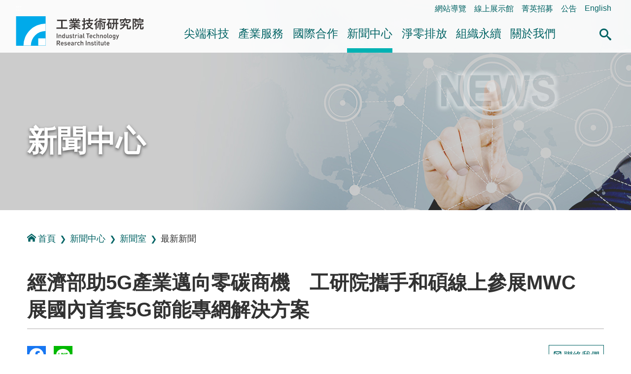

--- FILE ---
content_type: text/html; charset=utf-8
request_url: https://www.itri.org.tw/ListStyle.aspx?DisplayStyle=01_content&SiteID=1&MmmID=1036276263153520257&MGID=111022509491079310
body_size: 73460
content:


<!DOCTYPE html>

<html lang="zh-Hant">
<head><title>
	經濟部助5G產業邁向零碳商機　工研院攜手和碩線上參展MWC　展國內首套5G節能專網解決方案-&#26368;&#26032;&#26032;&#32862;-&#26032;&#32862;&#23460;-&#26032;&#32862;&#20013;&#24515;-工業技術研究院
</title>
<meta http-equiv="Content-Type" content="text/html; charset=utf-8" /><meta id="metaID" http-equiv="X-UA-Compatible" content="IE=edge" /><meta name="viewport" content="width=device-width, initial-scale=1, minimum-scale=1" /><meta property="og:site_name" content="工研院中文版" /><meta id="websiteID" property="og:type" content="website" /><meta http-equiv="Content-Security-Policy" content="upgrade-insecure-requests" /><link rel="icon" type="image/png" href="favicon.ico" /><link rel="stylesheet" type="text/css" href="css/sm-core-css.css" /><link rel="stylesheet" type="text/css" href="css/sm-green.css" /><link rel="stylesheet" type="text/css" href="css/header.css" /><link rel="stylesheet" type="text/css" href="css/sec_main.css" /><link rel="stylesheet" type="text/css" href="css/aboutus.css" /><link rel="stylesheet" type="text/css" href="css/tab.css" /><link rel="stylesheet" type="text/css" href="css/content.css?v4" /><link rel="stylesheet" type="text/css" href="css/audio.css" />
    <script type="text/javascript" src="js/jquery.min.js"></script>
    <script type="text/javascript" src="js/jquery.smartmenus.min.js"></script>
    <script type="text/javascript" src="js/BaseFunction.js"></script>
    <script type="text/javascript" src="js/htmlUtil.js"></script>
    <script src="js/members/commonUtil.js"></script>

    <!--Add By 880346 S-->
    <script type="text/javascript" async="true" defer="true" src="js/js_searchfunc.js"></script>
    <!--Add By 880346 E-->

    <!--cloud-->
    <link rel="stylesheet" href="/css/jqcloud.css" />
    <script src="/js/jqcloud.min.js"></script>
    <!--[if IE]>
    <script type="text/javascript" src="js/html5shiv.min.js"></script>
    <script type="text/javascript" src="js/html5shiv-printshiv.min.js"></script>
  <![endif]-->
    <noscript>
        <p class="info-alert">『您的瀏覽器不支援JavaScript功能，若網頁功能無法正常使用時，請開啟瀏覽器JavaScript狀態』</p>
        <link href="css/noscript.css" rel="stylesheet" />
    </noscript>

<meta name="DC.Title" content="&#32147;&#28639;&#37096;&#21161;5G&#29986;&#26989;&#36993;&#21521;&#38646;&#30899;&#21830;&#27231;&#12288;&#24037;&#30740;&#38498;&#25884;&#25163;&#21644;&#30889;&#32218;&#19978;&#21443;&#23637;MWC&#12288;&#23637;&#22283;&#20839;&#39318;&#22871;5G&#31680;&#33021;&#23560;&#32178;&#35299;&#27770;&#26041;&#26696;" />
<meta name="Description" content="5G&#29986;&#26989;&#36993;&#21521;&#38646;&#30899;&#21830;&#27231;&#65281;&#22312;&#20840;&#29699;&#28136;&#38646;&#30899;&#25490;&#36264;&#21218;&#19979;&#65292;&#32147;&#28639;&#37096;&#29575;&#20808;&#25033;&#29992;&#31185;&#25216;&#24067;&#23616;&#65292;&#20197;&#31185;&#25216;&#23560;&#26696;&#25903;&#25345;&#24037;&#30740;&#38498;&#30740;&#30332;&#12300;5G&#31680;&#33021;&#23560;&#32178;&#35299;&#27770;&#26041;&#26696;&#12301;&#65292;&#32080;&#21512;&#21644;&#30889;5G&#22522;&#31449;&#20849;&#21516;&#21443;&#21152;&#19990;&#30028;&#34892;&#21205;&#36890;&#35338;&#22823;&#26371;&#65288;Mobile World Congres" />
<meta name="Keywords" content="5G,ORAN" />
<meta name="description" property="og:description" content="5G產業邁向零碳商機！在全球淨零碳排趨勢下，經濟部率先應用科技布局，以科技專案支持工研院研發「5G節能專網解決方案」，結合和碩5G基站共同參加世界行動通訊大會（Mobile World Congress；MWC）線上展會，首次在全球發表5G節能專網解決方案，以智慧節能演算法配合網路流量監控及流量重新導向技術，讓5G基站提供聰明節能兼具不中斷服務，促進5G基站普及，為5G專網發展切入節能減碳新商機！

開放架構將成為臺灣在5G時代大力發展機會，可突破傳統電信設備商的封鎖，臺廠伺服器與基站有機會切入國際電信市場。經濟部也攜手產官研，參與5G標準制定，並開發自主技術，協助網通廠從代工發展自主品牌小基站，並利用開放網路的新商機，協助我國資通訊業者拓展開放式無線電接取網路（Open Radio Access Network；O-RAN）新興通訊市場。根據工研院產科國際所彙整市場調研機構Dell’Oro估算，全球RAN市場營收自2021至2026年累計將接近2500億美元左右，預估2026年O-RAN架構將占整體RAN市場15％。此次工研院發表之5G節能專網解決方案，不僅能協助我國基站設備、系統整合商有效控管5G基站的專網成本，更重要是為我國5G基站提供軟硬體整合方案，搶攻全球專網市場。

工研院資訊與通訊研究所所長丁邦安表示， MWC在行動通訊領域被譽為最具影響力的大會，掀起熱潮的5G O-RAN趨勢，也吸引美國電話電報公司（AT&T）、英特爾（Intel）、樂天（Rakuten）、輝達（Nvidia）、高通（Qualcomm）、日本電信電話公司（NTT DOCOMO）等大廠及臺灣的相關供應商共同參展。工研院多年來鑽研專網網路管理技術，曾兩度獲得全球小型基站論壇獎（Small Cell Forum Award；SCF Award），顯示臺灣的5G基站智能化管理技術研發已與國際同步。IEEE相關研究顯示專網耗能比例中，以基站耗電量最多占50－60％，工研院與和碩線上參展5G O-RAN端到端節能控制系統，在去年合作的臺灣首套符合5G O-RAN系統架構之智慧基站網管系統基礎上，提供專網部署最佳解決方案，快速布建專網設備，可針對不同智慧工廠、智慧醫院、智慧娛樂等各式專網應用快速擴充，有效率管理專網。

和碩聯合科技第六事業處總經理馮震宇表示，和碩近年來投入大量優質研發人力布局5G O-RAN 開放式基站，專注在產品技術研發與垂直整合應用。產品形態已由過往聚焦的用戶終端設備，提升到提供符合3GPP及O-RAN標準的端到端5G企業專網解決方案。目前已掌握5G關鍵技術如x86硬體設計、L1 物理層加速、L2／L3 通訊協定、網路功能虛擬化、網路切片、AI邊緣運算與智慧基站網管軟體。和碩在2021年底參加O-RAN 聯盟於臺灣區舉辦的3rd PlugFest大會，以自行開發的開放式基站與工研院協作完成5G O-RAN系統架構之服務管理與編排功能（Service Management and Orchestration；SMO），及近即時網路智能控制功能（Near-Real Time RAN Intelligent Controller；Near-RT RIC）整合展示，和碩也與多家商轉核網完成互通性測試。馮震宇總經理表示此次和碩與工研院再次合作的5G節能專網解決方案，可廣泛應用在智慧工廠、智慧醫院、智慧倉儲物流、港口等5G垂直應用領域。此解決方案的出發點就是對於離峰時段的基站做效能管理，減少基地台耗電，有效降低部署企業專網的營運與管理成本。和碩將持續投入5G O-RAN端到端的專網技術研發，並致力5G垂直整合應用，同時也將藉由產官學合作，在企業專網領域深耕發展，展望國內與國際市場。

「5G節能專網解決方案」，是一套聰明管理5G基站系統節能的軟體，透過定期監控基站網路及終端裝置（如智慧工廠機台）的流量使用狀況，使用智慧演算法將終端裝置重新導向至特定基站，在不降低服務品質下，讓更多的基站進入休眠減少耗電以節省成本。

簡單來說，不同專網應用會有不同節能策略，就像手機iOS、安卓系統有許多APP，手機搭載智慧家電的軟體APP就是遙控器的概念，此系統節能軟體也能像APP套用在不同專網應用，如無人機巡檢、智慧醫院、智慧工廠等快速擴充管理專網耗能。以智慧工廠專網應用中設置100座5G基站為例，一個月將可減少12750 kWh，節省約37.5戶家庭用電量，約減少7,060公斤的碳排放！

工研院擘畫「2030技術發展策略與藍圖」，在永續環境應用領域，聚焦提升再生能源效率，投入新能源技術開發，以綠能帶動科技創新研發，創造經濟成長動能。此次與和碩聯合科技合作的5G節能專網解決方案，能快速複製、壯大我國專網應用百花齊放，帶動臺灣產業數位轉型、蓬勃發展。
" />
<meta name="image" property="og:image" content="https://www.itri.org.tw/WebTools/Thumbnail.ashx?Siteid=1&MmmID=1036276263153520257&fd=NewsLetter_Pics&Pname=f61a4ae4-8eb5-4361-a034-b582fe8dc17c_20220225_53_01.jpg" /><link rel="canonical" href="https://www.itri.org.tw/ListStyle.aspx?DisplayStyle=01_content&amp;SiteID=1&amp;MmmID=1036276263153520257&amp;MGID=111022509491079310" /></head>


<body class="sec">
    <div id="fb-root"></div>
    <script async defer crossorigin="anonymous" src="https://connect.facebook.net/zh_TW/sdk.js#xfbml=1&version=v4.0"></script>
    <a href="#mainContent" id="jumpTo" title="跳到主要內容區塊" tabindex="1">跳到主要內容區塊</a>
    <header>
        


<div class="function_link">
    <a href="#U" id="AU" name="U" title="右上方功能區塊" accesskey="U">:::</a>
    <ul>
        <li><a href="ListStyle.aspx?DisplayStyle=SiteMap&SiteID=1" title="網站導覽">網站導覽</a></li>
        <li><a href="https://www.itri-showroom.com/" title="另開視窗 線上展示館">線上展示館</a></li>
        <li><a href="ListStyle.aspx?DisplayStyle=05&SiteID=1&MmmID=1307112475533454221" title="菁英招募">菁英招募</a></li>
        <li><a href="ListStyle.aspx?DisplayStyle=12&SiteID=1&MmmID=1036461244216621372" target="_parent" title="公告">公告</a></li>
        
        
        
        
        <li><a href="https://www.itri.org.tw/english/index.aspx" target="_blank" title="另開視窗 開啟英文網">English</a></li>
    </ul>
</div>
<!--end function_link-->

<div class="header flex">
    <h1 class="logo sm lg"><a href="/index.aspx">工業技術研究院</a></h1>
    <nav class="main-nav" role="navigation">
    <!-- Mobile menu toggle button (hamburger/x icon) -->
    <input id="main-menu-state" type="checkbox" />
    <label class="main-menu-btn" for="main-menu-state">
        <span class="main-menu-btn-icon"></span>
        <span class="text">選單按鈕</span>
    </label>
    <!-- Sample menu definition -->
    <ul id="main-menu" class="sm sm-green">
        <li class="has-mega-menu"><a href='ListStyle.aspx?DisplayStyle=01&SiteID=1&MmmID=1220471661407647132' title='&#23574;&#31471;&#31185;&#25216;' target=''>&#23574;&#31471;&#31185;&#25216;</a><ul class="mega-menu"><li><div class="menu_left"><div class="column"> <div class="title">&#23574;&#31471;&#31185;&#25216;</div></div></div><div class="menu_right"><div class="column"><div class="mega-menu-title"><a href='ListStyle.aspx?DisplayStyle=01&SiteID=1&MmmID=1220471661407647132' title='&#26234;&#24935;&#29983;&#27963;' target=''>&#26234;&#24935;&#29983;&#27963;</a></div><ul><li><a href='ListStyle.aspx?DisplayStyle=01&SiteID=1&MmmID=1220471661407647132' title='&#20154;&#27231;&#20114;&#21205;&#33287;&#26381;&#21209;' target=''>&#20154;&#27231;&#20114;&#21205;&#33287;&#26381;&#21209;</a></li>
<li><a href='ListStyle.aspx?DisplayStyle=01&SiteID=1&MmmID=1036233376112763651' title='&#33258;&#20027;&#31227;&#21205;&#31995;&#32113;' target=''>&#33258;&#20027;&#31227;&#21205;&#31995;&#32113;</a></li>
<li><a href='ListStyle.aspx?DisplayStyle=01&SiteID=1&MmmID=1220471661424412226' title='&#26234;&#24935;&#28040;&#36027;&#33287;&#36939;&#31820;&#26381;&#21209;' target=''>&#26234;&#24935;&#28040;&#36027;&#33287;&#36939;&#31820;&#26381;&#21209;</a></li></ul>
<div class="mega-menu-title"><a href='ListStyle.aspx?DisplayStyle=01&SiteID=1&MmmID=1220671723542215626' title='&#26234;&#24935;&#21270;&#33268;&#33021;&#25216;&#34899;' target=''>&#26234;&#24935;&#21270;&#33268;&#33021;&#25216;&#34899;</a></div><ul><li><a href='ListStyle.aspx?DisplayStyle=01&SiteID=1&MmmID=1220671723542215626' title='&#20154;&#24037;&#26234;&#24935;&#33287;&#36039;&#23433;' target=''>&#20154;&#24037;&#26234;&#24935;&#33287;&#36039;&#23433;</a></li>
<li><a href='ListStyle.aspx?DisplayStyle=01&SiteID=1&MmmID=1071732316365755674' title='&#21322;&#23566;&#39636;&#26230;&#29255;' target=''>&#21322;&#23566;&#39636;&#26230;&#29255;</a></li>
<li><a href='ListStyle.aspx?DisplayStyle=01&SiteID=1&MmmID=1071732316442173030' title='&#36890;&#35338;' target=''>&#36890;&#35338;</a></li>
<li><a href='ListStyle.aspx?DisplayStyle=01&SiteID=1&MmmID=1164152504353117356' title='&#26234;&#24935;&#24863;&#28204;' target=''>&#26234;&#24935;&#24863;&#28204;</a></li></ul></div>
<div class="column"><div class="mega-menu-title"><a href='ListStyle.aspx?DisplayStyle=01&SiteID=1&MmmID=1036233376130625427' title='&#20581;&#24247;&#27138;&#27963;' target=''>&#20581;&#24247;&#27138;&#27963;</a></div><ul><li><a href='ListStyle.aspx?DisplayStyle=01&SiteID=1&MmmID=1036233376130625427' title='&#26234;&#24935;&#37291;&#30274;' target=''>&#26234;&#24935;&#37291;&#30274;</a></li>
<li><a href='ListStyle.aspx?DisplayStyle=01&SiteID=1&MmmID=1036233376157517435' title='&#20581;&#24247;&#29031;&#35703;' target=''>&#20581;&#24247;&#29031;&#35703;</a></li></ul></div>
<div class="column"><div class="mega-menu-title"><a href='ListStyle.aspx?DisplayStyle=01&SiteID=1&MmmID=1036233376167172113' title='&#27704;&#32396;&#29872;&#22659;' target=''>&#27704;&#32396;&#29872;&#22659;</a></div><ul><li><a href='ListStyle.aspx?DisplayStyle=01&SiteID=1&MmmID=1036233376167172113' title='&#24490;&#29872;&#32147;&#28639;' target=''>&#24490;&#29872;&#32147;&#28639;</a></li>
<li><a href='ListStyle.aspx?DisplayStyle=01&SiteID=1&MmmID=1220671723431671212' title='&#20302;&#30899;&#35069;&#36896;' target=''>&#20302;&#30899;&#35069;&#36896;</a></li>
<li><a href='ListStyle.aspx?DisplayStyle=01&SiteID=1&MmmID=1036233376244004650' title='&#32160;&#33021;&#31995;&#32113;&#33287;&#29872;&#22659;&#31185;&#25216;' target=''>&#32160;&#33021;&#31995;&#32113;&#33287;&#29872;&#22659;&#31185;&#25216;</a></li></ul></div>
<div class="column"><div class="mega-menu-title"><a href='ListStyle.aspx?DisplayStyle=01&SiteID=1&MmmID=1220237422150543031' title='&#38860;&#24615;&#31038;&#26371;' target=''>&#38860;&#24615;&#31038;&#26371;</a></div><ul><li><a href='ListStyle.aspx?DisplayStyle=01&SiteID=1&MmmID=1220237422150543031' title='&#22522;&#30990;&#35373;&#26045;&#38860;&#24615;' target=''>&#22522;&#30990;&#35373;&#26045;&#38860;&#24615;</a></li>
<li><a href='ListStyle.aspx?DisplayStyle=01&SiteID=1&MmmID=1220237422605107207' title='&#36039;&#28304;&#33021;&#28304;&#38860;&#24615;' target=''>&#36039;&#28304;&#33021;&#28304;&#38860;&#24615;</a></li>
<li><a href='ListStyle.aspx?DisplayStyle=01&SiteID=1&MmmID=1220237422646432531' title='&#29983;&#29986;&#21147;&#38860;&#24615;' target=''>&#29983;&#29986;&#21147;&#38860;&#24615;</a></li></ul></div></div></li></ul></li>
<li class="has-mega-menu"><a href='ListStyle.aspx?DisplayStyle=13&SiteID=1&MmmID=1036233405427625204' title='&#29986;&#26989;&#26381;&#21209;' target=''>&#29986;&#26989;&#26381;&#21209;</a><ul class="mega-menu"><li><div class="menu_left"><div class="column"> <div class="title">&#29986;&#26989;&#26381;&#21209;</div></div></div><div class="menu_right"><div class="column"><div class="mega-menu-title"><a href='ListStyle.aspx?DisplayStyle=13&SiteID=1&MmmID=1036233405427625204' title='&#25216;&#34899;&#31227;&#36681;' target=''>&#25216;&#34899;&#31227;&#36681;</a></div>
<div class="mega-menu-title"><a href='ListStyle.aspx?DisplayStyle=01&SiteID=1&MmmID=1162132136253006037' title='&#28136;&#38646;&#25490;&#25918;&#26381;&#21209;' target=''>&#28136;&#38646;&#25490;&#25918;&#26381;&#21209;</a></div><ul><li><a href='ListStyle.aspx?DisplayStyle=01&SiteID=1&MmmID=1162132136253006037' title='&#28136;&#38646;&#25490;&#25918;&#26381;&#21209;' target=''>&#28136;&#38646;&#25490;&#25918;&#26381;&#21209;</a></li></ul>
<div class="mega-menu-title"><a href='ListStyle.aspx?DisplayStyle=14&SiteID=1&MmmID=1036233405457223112' title='&#27298;&#28204;&#26381;&#21209;' target=''>&#27298;&#28204;&#26381;&#21209;</a></div>
<div class="mega-menu-title"><a href='ListStyle.aspx?DisplayStyle=17&SiteID=1&MmmID=1036233406142165560' title='&#29986;&#26989;&#20154;&#25165;&#22521;&#35347;' target=''>&#29986;&#26989;&#20154;&#25165;&#22521;&#35347;</a></div></div>
<div class="column"><div class="mega-menu-title"><a href='ListStyle.aspx?DisplayStyle=15&SiteID=1&MmmID=1036461234426716651' title='&#29986;&#26989;&#36264;&#21218;&#33287;&#24773;&#22577;' target=''>&#29986;&#26989;&#36264;&#21218;&#33287;&#24773;&#22577;</a></div><ul><li><a href='ListStyle.aspx?DisplayStyle=15&SiteID=1&MmmID=1036461234426716651' title='&#29986;&#26989;&#24773;&#22577;&#28966;&#40670;' target=''>&#29986;&#26989;&#24773;&#22577;&#28966;&#40670;</a></li>
<li><a href='ListStyle.aspx?DisplayStyle=16&SiteID=1&MmmID=1036461234717610054' title='&#29986;&#26989;&#36264;&#21218;&#25976;&#25818;' target=''>&#29986;&#26989;&#36264;&#21218;&#25976;&#25818;</a></li></ul>
<div class="mega-menu-title"><a href='ListStyle.aspx?DisplayStyle=20&SiteID=1&MmmID=1036741260767443023' title='&#38283;&#25918;&#23526;&#39511;&#23460;&#33287;&#21109;&#26989;&#32946;&#25104;' target=''>&#38283;&#25918;&#23526;&#39511;&#23460;&#33287;&#21109;&#26989;&#32946;&#25104;</a></div><ul><li><a href='ListStyle.aspx?DisplayStyle=20&SiteID=1&MmmID=1036741260767443023' title='&#38283;&#25918;&#23526;&#39511;&#23460;' target=''>&#38283;&#25918;&#23526;&#39511;&#23460;</a></li>
<li><a href='ListStyle.aspx?DisplayStyle=03&SiteID=1&MmmID=1036741261042234155' title='&#21109;&#26989;&#32946;&#25104;&#20013;&#24515;' target=''>&#21109;&#26989;&#32946;&#25104;&#20013;&#24515;</a></li></ul></div>
<div class="column"><div class="mega-menu-title"><a href='ListStyle.aspx?DisplayStyle=02&SiteID=1&MmmID=1036461235026737435' title='&#26989;&#30028;&#21512;&#20316;' target=''>&#26989;&#30028;&#21512;&#20316;</a></div><ul><li><a href='ListStyle.aspx?DisplayStyle=02&SiteID=1&MmmID=1036461235026737435' title='&#22996;&#35351;&#30740;&#31350;&#21450;&#29986;&#21697;&#38283;&#30332;' target=''>&#22996;&#35351;&#30740;&#31350;&#21450;&#29986;&#21697;&#38283;&#30332;</a></li>
<li><a href='ListStyle.aspx?DisplayStyle=02&SiteID=1&MmmID=1036461235100031417' title='&#30740;&#30332;&#23526;&#39511;&#23460;' target=''>&#30740;&#30332;&#23526;&#39511;&#23460;</a></li>
<li><a href='ListStyle.aspx?DisplayStyle=02&SiteID=1&MmmID=1036461235706027373' title='&#29986;&#26989;&#32879;&#30431;' target=''>&#29986;&#26989;&#32879;&#30431;</a></li></ul>
<div class="mega-menu-title"><a href='ListStyle.aspx?DisplayStyle=20&SiteID=1&MmmID=1036677772233472511' title='&#28961;&#24418;&#36039;&#29986;&#35413;&#20729;' target=''>&#28961;&#24418;&#36039;&#29986;&#35413;&#20729;</a></div></div></div></li></ul></li>
<li class="has-mega-menu"><a href='ListStyle.aspx?DisplayStyle=04&SiteID=1&MmmID=1036233406747565624' title='&#22283;&#38555;&#21512;&#20316;' target=''>&#22283;&#38555;&#21512;&#20316;</a><ul class="mega-menu"><li><div class="menu_left"><div class="column"> <div class="title">&#22283;&#38555;&#21512;&#20316;</div></div></div><div class="menu_right"><div class="column"><div class="mega-menu-title"><a href='ListStyle.aspx?DisplayStyle=04&SiteID=1&MmmID=1036233406747565624' title='&#21512;&#20316;&#26696;&#20363;' target=''>&#21512;&#20316;&#26696;&#20363;</a></div><ul><li><a href='ListStyle.aspx?DisplayStyle=04&SiteID=1&MmmID=1036233406747565624' title='&#23416;&#30740;&#27231;&#27083;' target=''>&#23416;&#30740;&#27231;&#27083;</a></li>
<li><a href='ListStyle.aspx?DisplayStyle=04&SiteID=1&MmmID=1036233406757430274' title='&#22283;&#38555;&#20225;&#26989;' target=''>&#22283;&#38555;&#20225;&#26989;</a></li></ul></div>
<div class="column"><div class="mega-menu-title"><a href='ListStyle.aspx?DisplayStyle=05&SiteID=1&MmmID=1036461264154254513' title='&#21512;&#20316;&#22821;&#20276;' target=''>&#21512;&#20316;&#22821;&#20276;</a></div><ul><li><a href='ListStyle.aspx?DisplayStyle=05&SiteID=1&MmmID=1036461264154254513' title='&#20126;&#27954;' target=''>&#20126;&#27954;</a></li>
<li><a href='ListStyle.aspx?DisplayStyle=05&SiteID=1&MmmID=1036461264166221171' title='&#32654;&#27954;' target=''>&#32654;&#27954;</a></li>
<li><a href='ListStyle.aspx?DisplayStyle=05&SiteID=1&MmmID=1036461264273420723' title='&#27472;&#27954;' target=''>&#27472;&#27954;</a></li>
<li><a href='ListStyle.aspx?DisplayStyle=20&SiteID=1&MmmID=1036461264303735476' title='&#22823;&#27915;&#27954;' target=''>&#22823;&#27915;&#27954;</a></li></ul></div>
<div class="column"><div class="mega-menu-title"><a href='ListStyle.aspx?DisplayStyle=05&SiteID=1&MmmID=1036461236020411264' title='&#20840;&#29699;&#26381;&#21209;&#25818;&#40670;' target=''>&#20840;&#29699;&#26381;&#21209;&#25818;&#40670;</a></div><ul><li><a href='ListStyle.aspx?DisplayStyle=05&SiteID=1&MmmID=1036461236020411264' title='&#22283;&#20839;&#26381;&#21209;&#25818;&#40670;' target=''>&#22283;&#20839;&#26381;&#21209;&#25818;&#40670;</a></li>
<li><a href='ListStyle.aspx?DisplayStyle=05&SiteID=1&MmmID=1036461236030144272' title='&#22283;&#22806;&#26381;&#21209;&#25818;&#40670;' target=''>&#22283;&#22806;&#26381;&#21209;&#25818;&#40670;</a></li></ul></div></div></li></ul></li>
<li class="has-mega-menu"><a href='ListStyle.aspx?DisplayStyle=06&SiteID=1&MmmID=1036276263153520257' title='&#26032;&#32862;&#20013;&#24515;' target='' class=" highlighted">&#26032;&#32862;&#20013;&#24515;</a><ul class="mega-menu"><li><div class="menu_left"><div class="column"> <div class="title">&#26032;&#32862;&#20013;&#24515;</div></div></div><div class="menu_right"><div class="column"><div class="mega-menu-title"><a href='ListStyle.aspx?DisplayStyle=06&SiteID=1&MmmID=1036276263153520257' title='&#26032;&#32862;&#23460;' target='' class=" highlighted">&#26032;&#32862;&#23460;</a></div><ul><li><a href='ListStyle.aspx?DisplayStyle=06&SiteID=1&MmmID=1036276263153520257' title='&#26368;&#26032;&#26032;&#32862;' target='' class=" highlighted">&#26368;&#26032;&#26032;&#32862;</a></li>
<li><a href='ListStyle.aspx?DisplayStyle=06&SiteID=1&MmmID=1125775676601166347' title='&#28548;&#28165;&#35498;&#26126;' target=''>&#28548;&#28165;&#35498;&#26126;</a></li></ul>
<div class="mega-menu-title"><a href='ListStyle.aspx?DisplayStyle=06&SiteID=1&MmmID=1037361433721776651' title='&#27963;&#21205;&#35338;&#24687;' target=''>&#27963;&#21205;&#35338;&#24687;</a></div>
<div class="mega-menu-title"><a href='ListStyle.aspx?DisplayStyle=20&SiteID=1&MmmID=1036461236504741606' title='&#38651;&#23376;&#22577;' target=''>&#38651;&#23376;&#22577;</a></div></div>
<div class="column"><div class="mega-menu-title"><a href='ListStyle.aspx?DisplayStyle=18&SiteID=1&MmmID=1036461236174225047' title='&#20986;&#29256;&#21697;' target=''>&#20986;&#29256;&#21697;</a></div><ul><li><a href='ListStyle.aspx?DisplayStyle=18&SiteID=1&MmmID=1036461236174225047' title='&#24037;&#26989;&#25216;&#34899;&#30740;&#31350;&#38498;&#24180;&#22577;' target=''>&#24037;&#26989;&#25216;&#34899;&#30740;&#31350;&#38498;&#24180;&#22577;</a></li>
<li><a href='ListStyle.aspx?DisplayStyle=18&SiteID=1&MmmID=1036461246000713111' title='&#24037;&#26989;&#25216;&#34899;&#30740;&#31350;&#38498;&#31777;&#20171;' target=''>&#24037;&#26989;&#25216;&#34899;&#30740;&#31350;&#38498;&#31777;&#20171;</a></li>
<li><a href='ListStyle.aspx?DisplayStyle=18&SiteID=1&MmmID=1036452026061075714' title='&#24037;&#26989;&#25216;&#34899;&#33287;&#36039;&#35338;&#26376;&#21002;' target=''>&#24037;&#26989;&#25216;&#34899;&#33287;&#36039;&#35338;&#26376;&#21002;</a></li>
<li><a href='ListStyle.aspx?DisplayStyle=18&SiteID=1&MmmID=1036452025756363357' title='&#27231;&#26800;&#24037;&#26989;&#38620;&#35468;' target=''>&#27231;&#26800;&#24037;&#26989;&#38620;&#35468;</a></li>
<li><a href='ListStyle.aspx?DisplayStyle=18&SiteID=1&MmmID=1036452026017131620' title='&#24037;&#26989;&#26448;&#26009;&#38620;&#35468; ' target=''>&#24037;&#26989;&#26448;&#26009;&#38620;&#35468; </a></li>
<li><a href='ListStyle.aspx?DisplayStyle=18&SiteID=1&MmmID=1036452026006746322' title='&#38651;&#33126;&#33287;&#36890;&#35338;' target=''>&#38651;&#33126;&#33287;&#36890;&#35338;</a></li>
<li><a href='ListStyle.aspx?DisplayStyle=18&SiteID=1&MmmID=1254536553446732606' title='&#27704;&#32396;&#22577;&#21578;&#26360;' target=''>&#27704;&#32396;&#22577;&#21578;&#26360;</a></li>
<li><a href='ListStyle.aspx?DisplayStyle=20&SiteID=1&MmmID=1254536553624761404' title='&#20844;&#30410;&#25163;&#20874;' target=''>&#20844;&#30410;&#25163;&#20874;</a></li></ul></div>
<div class="column"><div class="mega-menu-title"><a href='ListStyle.aspx?DisplayStyle=04&SiteID=1&MmmID=1036276261006777130' title='&#31934;&#24425;&#24433;&#38899;' target=''>&#31934;&#24425;&#24433;&#38899;</a></div><ul><li><a href='ListStyle.aspx?DisplayStyle=04&SiteID=1&MmmID=1036276261006777130' title='&#26234;&#24935;&#29983;&#27963;' target=''>&#26234;&#24935;&#29983;&#27963;</a></li>
<li><a href='ListStyle.aspx?DisplayStyle=04&SiteID=1&MmmID=1036276261016573377' title='&#20581;&#24247;&#27138;&#27963;' target=''>&#20581;&#24247;&#27138;&#27963;</a></li>
<li><a href='ListStyle.aspx?DisplayStyle=04&SiteID=1&MmmID=1036276261030451724' title='&#27704;&#32396;&#29872;&#22659;' target=''>&#27704;&#32396;&#29872;&#22659;</a></li>
<li><a href='ListStyle.aspx?DisplayStyle=04&SiteID=1&MmmID=1127554704742226474' title='&#31185;&#25216;&#21738;&#35041;&#36259;' target=''>&#31185;&#25216;&#21738;&#35041;&#36259;</a></li>
<li><a href='ListStyle.aspx?DisplayStyle=04&SiteID=1&MmmID=1164355506526206143' title='&#19968;&#36215;&#25769;&#31185;&#25216;' target=''>&#19968;&#36215;&#25769;&#31185;&#25216;</a></li>
<li><a href='ListStyle.aspx?DisplayStyle=04&SiteID=1&MmmID=1161722673125527636' title='&#28136;&#38646;&#27704;&#32396;&#26032;&#29983;&#27963;' target=''>&#28136;&#38646;&#27704;&#32396;&#26032;&#29983;&#27963;</a></li>
<li><a href='ListStyle.aspx?DisplayStyle=04&SiteID=1&MmmID=1036233415135705271' title='&#20854;&#20182;' target=''>&#20854;&#20182;</a></li></ul>
<div class="mega-menu-title"><a href='ListStyle.aspx?DisplayStyle=22&SiteID=1&MmmID=1126445272415215607' title='Podcast' target=''>Podcast</a></div></div></div></li></ul></li>
<li class="has-mega-menu"><a href='ListStyle.aspx?DisplayStyle=26&SiteID=1&MmmID=1163726127431613005' title='&#28136;&#38646;&#25490;&#25918;' target=''>&#28136;&#38646;&#25490;&#25918;</a><ul class="mega-menu"><li><div class="menu_left"><div class="column"> <div class="title">&#28136;&#38646;&#25490;&#25918;</div></div></div><div class="menu_right"><div class="column"><div class="mega-menu-title"><a href='ListStyle.aspx?DisplayStyle=26&SiteID=1&MmmID=1163726127431613005' title='&#28136;&#38646;&#26032;&#30693;' target=''>&#28136;&#38646;&#26032;&#30693;</a></div><ul><li><a href='ListStyle.aspx?DisplayStyle=26&SiteID=1&MmmID=1163726127431613005' title='&#25919;&#31574;&#27861;&#35215;' target=''>&#25919;&#31574;&#27861;&#35215;</a></li>
<li><a href='ListStyle.aspx?DisplayStyle=05&SiteID=1&MmmID=1164552551034266046' title='&#28136;&#38646;&#32879;&#30431;' target=''>&#28136;&#38646;&#32879;&#30431;</a></li>
<li><a href='ListStyle.aspx?DisplayStyle=25&SiteID=1&MmmID=1164121731647300401' title='&#28136;&#38646;&#36264;&#21218;' target=''>&#28136;&#38646;&#36264;&#21218;</a></li>
<li><a href='ListStyle.aspx?DisplayStyle=26&SiteID=1&MmmID=1164121731675134073' title='&#28136;&#38646;&#26696;&#20363;' target=''>&#28136;&#38646;&#26696;&#20363;</a></li></ul>
<div class="mega-menu-title"><a href='ListStyle.aspx?DisplayStyle=20&SiteID=1&MmmID=1216705037317600401' title='&#35542;&#22727;&#31777;&#22577;' target=''>&#35542;&#22727;&#31777;&#22577;</a></div></div>
<div class="column"><div class="mega-menu-title"><a href='ListStyle.aspx?DisplayStyle=05&SiteID=1&MmmID=1164144620406753564' title='&#28136;&#38646;&#26381;&#21209;' target=''>&#28136;&#38646;&#26381;&#21209;</a></div><ul><li><a href='ListStyle.aspx?DisplayStyle=05&SiteID=1&MmmID=1164144620406753564' title='&#20225;&#26989;&#28136;&#38646;&#26041;&#26696;&#26381;&#21209;' target=''>&#20225;&#26989;&#28136;&#38646;&#26041;&#26696;&#26381;&#21209;</a></li>
<li><a href='ListStyle.aspx?DisplayStyle=05&SiteID=1&MmmID=1163726127545477703' title='&#30899;&#30436;&#26597;&#33287;&#30899;&#36275;&#36321;' target=''>&#30899;&#30436;&#26597;&#33287;&#30899;&#36275;&#36321;</a></li>
<li><a href='ListStyle.aspx?DisplayStyle=05&SiteID=1&MmmID=1163726127651626676' title='&#30899;&#26597;&#35657;' target=''>&#30899;&#26597;&#35657;</a></li>
<li><a href='ListStyle.aspx?DisplayStyle=24&SiteID=1&MmmID=1162130611512704224' title='&#28136;&#38646;&#27704;&#32396;&#23416;&#26657;' target=''>&#28136;&#38646;&#27704;&#32396;&#23416;&#26657;</a></li>
<li><a href='ListStyle.aspx?DisplayStyle=05&SiteID=1&MmmID=1164121735362566062' title='&#26234;&#27402;&#27861;&#21209;' target=''>&#26234;&#27402;&#27861;&#21209;</a></li>
<li><a href='ListStyle.aspx?DisplayStyle=23&SiteID=1&MmmID=1164121735352636141' title='&#28136;&#38646;&#27704;&#32396;&#23565;&#31574;&#33287;&#21830;&#27231;' target=''>&#28136;&#38646;&#27704;&#32396;&#23565;&#31574;&#33287;&#21830;&#27231;</a></li></ul></div>
<div class="column"><div class="mega-menu-title"><a href='ListStyle.aspx?DisplayStyle=01&SiteID=1&MmmID=1162127241645721235' title='&#28136;&#38646;&#25216;&#34899;' target=''>&#28136;&#38646;&#25216;&#34899;</a></div><ul><li><a href='ListStyle.aspx?DisplayStyle=01&SiteID=1&MmmID=1162127241645721235' title='&#38656;&#27714;&#20351;&#29992;' target=''>&#38656;&#27714;&#20351;&#29992;</a></li>
<li><a href='ListStyle.aspx?DisplayStyle=01&SiteID=1&MmmID=1162127241662511173' title='&#20302;&#30899;&#35069;&#36896;' target=''>&#20302;&#30899;&#35069;&#36896;</a></li>
<li><a href='ListStyle.aspx?DisplayStyle=01&SiteID=1&MmmID=1162127241653213770' title='&#33021;&#28304;&#20379;&#32102;' target=''>&#33021;&#28304;&#20379;&#32102;</a></li>
<li><a href='ListStyle.aspx?DisplayStyle=01&SiteID=1&MmmID=1162127241711441152' title='&#29872;&#22659;&#27704;&#32396;' target=''>&#29872;&#22659;&#27704;&#32396;</a></li></ul></div>
<div class="column"><div class="mega-menu-title"><a href='ListStyle.aspx?DisplayStyle=04&SiteID=1&MmmID=1164126144720047012' title='&#24433;&#38899;&#23560;&#21312;' target=''>&#24433;&#38899;&#23560;&#21312;</a></div><ul><li><a href='ListStyle.aspx?DisplayStyle=04&SiteID=1&MmmID=1164126144720047012' title='&#28187;&#30899;&#25216;&#34899;' target=''>&#28187;&#30899;&#25216;&#34899;</a></li>
<li><a href='ListStyle.aspx?DisplayStyle=04&SiteID=1&MmmID=1164126144735260001' title='&#20154;&#25165;&#22521;&#32946;' target=''>&#20154;&#25165;&#22521;&#32946;</a></li>
<li><a href='ListStyle.aspx?DisplayStyle=04&SiteID=1&MmmID=1164126144765520321' title='&#28187;&#30899;&#26032;&#30693;' target=''>&#28187;&#30899;&#26032;&#30693;</a></li></ul>
<div class="mega-menu-title"><a href='BusinessNegotiation.aspx?DisplayStyle=99&SiteID=1&MmmID=1217346472410014341' title='&#26989;&#21209;&#27965;&#35426;' target=''>&#26989;&#21209;&#27965;&#35426;</a></div>
<div class="mega-menu-title"><a href='maintenance.aspx?DisplayStyle=98&SiteID=1&MmmID=1217370122045450310' title='&#28136;&#38646;&#26371;&#21729;&#20013;&#24515;' target=''>&#28136;&#38646;&#26371;&#21729;&#20013;&#24515;</a></div></div></div></li></ul></li>
<li class="has-mega-menu"><a href="javascript:void(0);" title='&#32068;&#32340;&#27704;&#32396;'>&#32068;&#32340;&#27704;&#32396;</a><ul class="mega-menu"><li><div class="menu_left"><div class="column"> <div class="title">&#32068;&#32340;&#27704;&#32396;</div></div></div><div class="menu_right"><div class="column"><div class="mega-menu-title"><a href='https://itrisdgs.itri.org.tw/chi/index' title='&#32068;&#32340;&#27704;&#32396;&#32178;(開新視窗)' target='_blank'>&#32068;&#32340;&#27704;&#32396;&#32178;</a></div></div>
<div class="column"><div class="mega-menu-title"><a href='ListStyle.aspx?DisplayStyle=20&SiteID=1&MmmID=1254536556250062674' title='&#25972;&#21512;&#31649;&#29702;&#25919;&#31574;' target=''>&#25972;&#21512;&#31649;&#29702;&#25919;&#31574;</a></div></div>
<div class="column"><div class="mega-menu-title"><a href='https://www.itri.org.tw/ListStyle.aspx?DisplayStyle=05&SiteID=1&MmmID=1036234671344040362' title='&#31038;&#26371;&#20844;&#30410;' target=''>&#31038;&#26371;&#20844;&#30410;</a></div></div></div></li></ul></li>
<li class="has-mega-menu"><a href='ListStyle.aspx?DisplayStyle=05&SiteID=1&MmmID=1036233406503070534' title='&#38364;&#26044;&#25105;&#20497;' target=''>&#38364;&#26044;&#25105;&#20497;</a><ul class="mega-menu"><li><div class="menu_left"><div class="column"> <div class="title">&#38364;&#26044;&#25105;&#20497;</div></div></div><div class="menu_right"><div class="column"><div class="mega-menu-title"><a href='ListStyle.aspx?DisplayStyle=05&SiteID=1&MmmID=1036233406503070534' title='&#24037;&#30740;&#38498;&#31777;&#20171;' target=''>&#24037;&#30740;&#38498;&#31777;&#20171;</a></div><ul><li><a href='ListStyle.aspx?DisplayStyle=05&SiteID=1&MmmID=1036233406503070534' title='&#31777;&#20171;' target=''>&#31777;&#20171;</a></li>
<li><a href='ListStyle.aspx?DisplayStyle=21&SiteID=1&MmmID=1073041761577765124' title='&#27511;&#20219;&#33891;&#20107;&#38263;' target=''>&#27511;&#20219;&#33891;&#20107;&#38263;</a></li>
<li><a href='ListStyle.aspx?DisplayStyle=21&SiteID=1&MmmID=1073007573616144203' title='&#27511;&#20219;&#38498;&#38263;' target=''>&#27511;&#20219;&#38498;&#38263;</a></li></ul>
<div class="mega-menu-title"><a href='ListStyle.aspx?DisplayStyle=07&SiteID=1&MmmID=1036233406511370353' title='&#33891;&#30435;&#20107;&#26371;' target=''>&#33891;&#30435;&#20107;&#26371;</a></div>
<div class="mega-menu-title"><a href='ListStyle.aspx?DisplayStyle=08&SiteID=1&MmmID=1036233406517556313' title='&#32147;&#29151;&#22296;&#38538;&#20171;&#32057;' target=''>&#32147;&#29151;&#22296;&#38538;&#20171;&#32057;</a></div></div>
<div class="column"><div class="mega-menu-title"><a href='ListStyle.aspx?DisplayStyle=09&SiteID=1&MmmID=1036234671167627651' title='&#24037;&#30740;&#38498;&#38498;&#22763;' target=''>&#24037;&#30740;&#38498;&#38498;&#22763;</a></div><ul><li><a href='ListStyle.aspx?DisplayStyle=09&SiteID=1&MmmID=1036234671167627651' title='&#38498;&#22763;&#31777;&#20171;' target=''>&#38498;&#22763;&#31777;&#20171;</a></li>
<li><a href='ListStyle.aspx?DisplayStyle=10&SiteID=1&MmmID=1036234671176306267' title='&#38498;&#22763;&#25480;&#35657;' target=''>&#38498;&#22763;&#25480;&#35657;</a></li>
<li><a href='ListStyle.aspx?DisplayStyle=10&SiteID=1&MmmID=1036234671232642073' title='&#38498;&#22763;&#26371;&#35696;' target=''>&#38498;&#22763;&#26371;&#35696;</a></li></ul></div>
<div class="column"><div class="mega-menu-title"><a href='ListStyle.aspx?DisplayStyle=19&SiteID=1&MmmID=1036261176767170542' title='&#29554;&#29518;&#27054;&#32768;' target=''>&#29554;&#29518;&#27054;&#32768;</a></div>
<div class="mega-menu-title"><a href='ListStyle.aspx?DisplayStyle=20&SiteID=1&MmmID=1073506342667552677' title='&#35488;&#20449;&#32147;&#29151;' target=''>&#35488;&#20449;&#32147;&#29151;</a></div></div></div></li></ul></li>

    </ul>
    <script type="text/javascript" src="js/jquery.smartmenus-plus.js"></script>
</nav>
    <!--search-->
    <div class="headbar_search"><a href="#" title="搜尋" accesskey="S"><i class="icon-search color"></i><span>搜尋</span></a></div>
    <div class="search_block">
        <div class="search_form">
            <label for="Searchkeyword" class="input-label" style="display:none;">輸入關鍵字</label>
            <input type="text" id="Searchkeyword" name="Searchkeyword" placeholder="輸入關鍵字" value="" title="輸入關鍵字：關鍵字搜尋" onfocus="this.placeholder=''" onblur="this.placeholder='Type'" onkeypress="return SearchSubmitEnter(event)">
            <button type="button" title="送出" value="送出" onclick="DoSearch()"><i class="icon-search color"></i><span>送出</span></button>
        </div><!--search_form-->
        <div class="hot_keyword" style="display:none">
            <div class="hot_label">熱門搜尋：</div>
            <div class="result" id="hot_queries"></div>
        </div><!--search_hot-->
    </div><!--search-->
    <div class="headbar_search_close"><a href="#" title="關閉視窗"><i class="icon-search color search_close"></i><span>關閉視窗</span></a></div>
</div><!--end flex-->

<script type="module" src="/js/members/logout.js"></script>
<script type="module" src="/js/members/community.js?v=2023062703"></script>


        
    </header>
    <form method="post" action="./ListStyle.aspx?DisplayStyle=01_content&amp;SiteID=1&amp;MmmID=1036276263153520257&amp;MGID=111022509491079310" id="form1">
<div class="aspNetHidden">
<input type="hidden" name="__VIEWSTATE" id="__VIEWSTATE" value="mKiPVCQVPAZ/UWtuCVtaga8OJIwY6Bk81ga1FpW4Mtc6yFAc2UpHcGjepz+X8ZN8ACbC4TB2cexgKHkd1OGdp3u5oYWCwTIMlEeb8FaK2ylSlIw53uzbiVMGoW14JsQYJDLATknncgDxNwdGVIPNwAZNFN4+hqkZq7e4MRh7WsoVWfwIqPAjmZBpzmU7DAewIG4ZwCu9PR6R/t1M8rloyz9i5CT0xa0qqh3VPEsALX0fPTscsJ0GMz7hXMw2y97CEHAjGnOC1tzUsQoUcBxuY9vgHp4NUfNEEBWR+3lHNhsHWn+77hCSamMAdoQ/cb948sYYOuch4VhSmcaKD0tEaeTOpt8cVzOyceJJQ00SpURFevVIrWx1IP/CjjKuu6MZKzje/[base64]/0lArAxOCwszCSnTTg0k9T1/YSgTiqNfSoktMlQyu76yJml5mlCNRdO6mz7xsTnfxlg9ydH0gkWKJKLhh9zbhpD/ilbUqrt/NYGmNfPaAQ2bg0eDPxxa8xNDZzNKs2ftH3VQgbhBSHGQMtGGYxYoVHz+9KXu/uOXKwc9HWEjhUzp1BG5B+cMsryJGQIe45cdFxO6JsGh4xE1WFF68tvE7B4gLrdE3bc5bxewT3FTecHzm7cCExR07aYDRceggM4Pw83SUc90/tRwUKtSjVj1RMHgul/[base64]/Bp1IUBtOBy7931pSntxHWzdoOGL4QwHU5BC2apuLBYrFCQn8YN39bw2VPuyRIQmQrrPZC3acdLm3OF8GwzeEnLWvtjzJZERhSou73N/S9LlgZfocqtDDOzC2i7Aso7vwOOizau/IuIQaIeVJrixolaIeBcE3TbjECujnj1n5ZI1UjEZrOpzVtdT1Bst2zJ+x0+MEbeARJ812frEx3ovFQ0m+i1wuGgb/hi+3STdtz17M4xUjiAlRqjxh7ljunw+McMdcIGUoN+b39xkdiFvK00POGManl+C8h3SKqe1pZCGVBwwkrKi6Vf1EKUO+WCllFTReut4sZdtnEG8915YrrKB+kjMLssff6r0S0KMpnuJBCUtm542aDkO4KElljmoU98fK0opBtCXSZviPml3uJ/EEyJ8s/tz0LajjaIpICXEp6sYkKSJ2g/13N/ME2kXm5OyevS65j+gzSjsoRGNwZJq0j3LYtT6oEPPCMkT+uG8Xk78D0nNz6Izdl4OC1SzT0Wm5T08W5xYdjxhprS8R9flymm+mTPwVcu89Z4aKi3YaTYK95w4ZUifFcUYGXoE/lkWRM5wg3zW1gg9Qg7Zm/Yn8JvWy/8TYPNy4daQFoUAxPudHaGKOPXsB4lIRQzHXMp93ztoJtpz41rk7WIVC6JOwzE+U1avwqUVfU/I2StdulMoSfvxOSdOcDKSAGDVJvbwpiAt7/FKjLFfvUQ+XrOVIVkW0xcq21f4aqTKjYVV/[base64]/lasLV5bbQHTw0AJuYY27FASiKMWGQFp37/xSEzyFQJrH0kDhjbMg+Z2o5LHiB2xoKdsZv4MbEhP9xLvsXVFoROMdPfSkR2jcbDMm7Jj6DaU/XolxLkbCKsswELvXxmBu5O26h+o8nnyqSrQ5MorUdTaNQ2zYidWiEzgJzYiVNSBdxbT0lr2q/IvZyaC8W+0w9S7z3KULasKiCiY4cTvPLlFSEDSaAs/RuYylN++j/w27QvyFcFRzMA/dPve+rHVaDBIzPCXidH+c6h2kEm+355yAsZ9i0h/jf5FEeJj9ZFgiNGrebJAT5OJGB+yYEKZBpu5rAcIR0ygOIYDVHyhUuThMvIrCwwmgFGH5KreBwlWM0tj4+z4G4bZdvUB1qAgLrfFdNN/[base64]/LDKIJR4g6EJkxNCStThH2qxrd72Ef2/1G1FOFEAAX2qYU0mqRs3wI2br9gKCOYgG5LYPglBwUs1DZXFB58hLv2swBelD0nDhWFyAjjTm2Co5oKDondSZSzcxn1BGXstDL1TNwZ758xSUSlTYyHancdk/jkNTdAL1tHBtI1lItOOnVkSGFIAHktkEWFjyzHCL4DIqR8q9J5KmEBSteUCCVEVMPw+kgG4E0KWyBF0sN1BRKuG0ofB+B0/kJQTNRkDX8XCvQwQ9PtoEJFei9wylyoCLWkhMZZ1fcgStvUvxcB2V1aZLFSkGFdQvnal1iZSANTpjZIUVWTnt8LUF1Qh/nAhs3mk963q3fbAcIszQ8KKPvTjja6rebpSBM45xwEYWhZ43OCjkFOMCURyLMx3WGcsiCbOL9jWJc2765SUQCVjjmDUSKB1CzIGzVq/mYhj58QqpZBEJtptboLUmt3A2CyD0ezZXTTIQee3gxfpjoO0m27tMyWQL3yz7uLAgiKNjUIrFWV/eEMVjlEGoFzTdSiFuPkW8Ek/YZxNJ0+ZLsDufp/ZT8xaH/Fg5zJyMszinEyDVRyVGUbm14QhYIIF1/3WNPzeCCD5sPH4cNjVx5PWDtPcmh17x2kP6hBusvUFD1ORLx2TzPnBCrukXrGngZHZGZ4apcGnobfQ+7dXpcG66UHc33r/TEVBhhbsFEgYJcE0FKd6m/Geg6xAebniL4F94jDQ/wjqh4go/DlAVvkl0QNTqk18fywFrBPPcM2G8jCptXqf4ABLSjmtwpvJ+wsEgVWb5PIdrNBcYWMRGOBdBL/4YrMhETPbkxLoKQPhezQEbJFUX71ijn0iUl5fz5P4tFN3O/cRr2qEP9qjV66S4dPNICAzpcJ7QaaH6K3uTJF2k6GxxINZABPC42lw930vSznbrN5/DncTy86MAU9wx0EaOIvD5hH7MAgcUa9Ta1VewbFnM8Ju0ngGtZsy+LuRr3cbL15XYAgtUkQETjGBaxPajrmgxtcZTlkb+boQoSrz5gR2SnHe7+g0QyBKCwqMDvSpi7k+ezt4tdKkBEb1W/nJcKkjMOZclO6KjVKp4Fo9vQZ4d4+XWhZWX2R9zjwYKW4r9AEHoHyIc4Y0dvbIQJJp8SpzzSahDDN4GZAr8kT4unDx0J+DcPsyyyZp/hmPEEADtUR/nZ1EMV7+CEhSiVT1S0s295IUANewyuyAndwi3a1CYColdF1dgNa9QkasjeRN6TRUmrvKP1hXgJW4xRoUivXCg1VJJRdtBDiCxce6N+NfxWSfDUoGsLj4ffhhtSO5PTVWSg4EeQ7Ex/Tw6Kg78US/0E+MMAN/D1tdyC7fyaITg8AaShWc/0hQRqSYNLjblsUXSiPMslV/B2VEvwBoG2HgfuMK0/H6Im5phmAorz6atWoT4QEdI43z/iqX475FSv8Zg2ssj/yuHLB4MZSy8/P6gA1KYBPqlgJrjhzixH/nmGLp8JBIebPgwSHmN1hEgbc2Y2Nwscn3VosZMlgc2u714Vi7WkVNVLkd8g/5vedosWy4YaRK7LRMoAgI4qA6S1uke8mhhlhL5dBk+TqrNN+A9qxxOuEzq6YSsEaa+pKKL2dv4eKMkW8h5uiOETnwc0wwNlBrkfAFp30G/YNXroy35Ny+gwQz/APFjxS8Ti3xBG/LGjW95m9R7btC110/1b1pWUPfECsNeps8WlOL0zQJ87oMKaCz02k7p9OgFMeHBbg7p46FEuVsIHbvOBBUPARBMjuUofVFFAmVEJN8Lenv2ASL9WYMPDTheSsC0MzEuxqLz7KuCUAFDJ6pFs/Dy4mMLtTr9j7IBxoz/4snkA4lB//tbl5BJRZtVqvOA/gYXUetF8v3nOxfOK9u9F1edY52dSXp7ua9Bx+PsDRS0LoUrPevL9ABvs7bFjsdtfSQhlinxC8/ZaVs4H6knPixEYaSGX0T7fDCILkJDpAtUaANKauS0asll7qVUHUM4+K7EW6S4Y8/neTz2Ft4/8ej9q61M8OH+AaGgytzIYFvSanonVMZZ6M0s2KnLqPo0L8e8VJmxPBEmga8ZebJpdfAKSYPlsPYDfsOdtRaLw2JmUNxNQCFfDwOAr0q0+UJjZFrAUk2WItUVf1mc9ZqykWkeRKD4I0zfdL7CHVz4q5VmK3RSkGOEoN6QtdnsVVEBmdNVgqIsKB+YvKqIC/I91o6n0MuND2NgGbS6kNYUoZBFgC5rpSZnHRWb/lHyUes9mzl//YxT1b0DEfDkGHehRQapdp/qly4o1Tsvic6gyV1ubbY9f4m5i+/9u0A6kQBUEHkrxhj7OPO/6fVl6k5qwmBHn6cTnvEJgVp+wviK9ayyxSs19X7nNEHoTJkCQfvjQ+KjkdVVYS14MbkBrZBflZe1XwNwon4Kue5925iz5T33JeoDQ5nRoBpyaVmjJylOUA5WKs2L6NQ8qfVse/C+/Rx0J6bAOKyTW9qs9KzzK7+8S4wAccUCN7sbdlGHvZ3QynErPsxC4ioyYUUO4727EBnaUwmwWcZhfnfzMA5PSVD597csd7so+8ytfA9tbufnO+n/hpOWxFQ6rPsJ/fAA85vugaOsHskDrE7wLk2zgR53Eav7tCE4Fj36gwRz7Ps6tUY13TZG4IFqvNAnUXB8nQWLioaEWkV7Pe429tmybd6xXoSVWS7wvWGcxnJP+Ms/Yg3dOUzkGkNcsEy7RYPa5ukFz0h7zfvwnANN5KlRymXgh1U//5qd7QkJ/gvDKQkARJZ1DDS9fuP7hyjQEbIhRlzNFb8RXOGJ4GLpv6jJDLLvhZIDabgjhI6wzATpBhFB0qvlEfMXA3BrpebBPPOAB6BSlIX2/1QURLkrc5Kslv8gT9dUBg0MbZGxJLBlx4my6UMoZSd3JjBZjLYal1gsDImH7XtJtMaRLTD8Ae5jHS6PXkS6mkv1GJZxSdzBvKbT95L8fZklqA/l4gMoEf6Vh3kr0bxTu7sAXBmBheTGXnQbNuXSQ2KzsUGSxgAr+2Y1n8WY12mwx1pwBCvavebYy0MJg+ytebxAaL/Mavge9z4/OMbHieR0iqZNDtk+FRnrq21Is+FnomJWQaX9iDx1As16Anl/7Is1l/LubM4u2aWM2Se+QEKxugfmmPSaOPTcZh9evBJ8+5/VMdPXarkYFKHGyEonKgjLF2r9DRzAg3qR2dkpJPIZIF/04w1vuqu1+/OA/EfOY+FCorON+R1o7zyBcVb+4CB1Pph5xxzji8V16xrqlzJKf6HaB9Se3Jhy2Cnv9C7VoC7Gv9zPvLM/UBjdTA+P1gQddZyHrlAeMUck1GRY+prComMsY+AaXYFxUgR8a/vMJrX9KmNOPiAk01tidLPFeTehyT14mHx9WQyChpepvshTvoyqujADUm6JPf2r7NdmT4UQElrymh4QtXPifBLaBs0R2sKfecFP5bSB0AVnhu3EnsTpAGcuRPZci/nfgk/TVNyxHdLyiDPUqA/BiRFLtrQRsv3hV1HIFwUvJKk8MBFJ7cJW6A9L4kzUBwSsvifDIEvCvqQSj5S3AVVITr2AbvqntJmQsA9SEqefTDoN2dtF0F8dgL67OYo7L0E+krVnRfSPyiVXYyiwDBFvOhW/WAeagAhX87eOxbxgk+KvpfMtnJzuo0wRLvhI/75TjLedGWuLUMpO1w4xs0/YV9LYAT7RcAVXduXP6KlgdwUPW4bMTD7IhHX0EmYIxxkotthYOYT+XlE6mPmbDdil+A3A885OJ3Ytih3u7M3PVvqAcidhv13sbuTV5lKHWJKMxw3MtvBZDkeBfnDDrina0h4F5kPUfe6jSqOGRw+HvSVon0VUgNGvVFDmjpHG7RcwYhd/8rQrIRGErbietMArtHpGahTReKnhrFlbOStsMefWsY210rbfbSAAVMH36S5CHGvvMOAPh7fuh03vqjgw08JAmL9/U5iF8tUhDVyhHRubXEvS6Wx+QDZPJtb4/pWu5IJcQkqe3VgXSJ6zolIRbkg1WBgPenS1fA+tztBBl+y7KKtQI+WXlfdnkYfkhKPdWlYCiGgvq9Cw/4drxUPfPpTzqDVRTltpZijCulq+bJvTknPdVTZ1CgbiOUHdbSEVkOLlReiSxJ//jHCOA8Srmd6NH8/xrHWRjtmkNqu3LUGxGWOA1U8bBRnAN8gJJ6gxVtKnvZ1MPPCKAvUHwcgg0BVktfBvjH9NhPYrgJXVQ5k/XiJWhnE5JaJ3FoV2hQDUs/[base64]/KC1HNWDJ83suBugzfERIPLNxLU0dFlDcl4bvno4hcOHaqYPT4r4aJB3KPluluAOq5kCShw2fcfn4FytelEahqTGfpIWEbTD1W6L4ezD1H7l61TZxeTwoZ9mOnYfvSdvUfz7Z4PkWVlm92swk0pZJLcFefo2793k/cw0/EuK4OefVEk0jMV3bqbS4x9D/7N7fHhhGXWqhR31ppphlPFfjSkrlJ4ecvExTL4baSthwwxDVOPmqfyEJjtkWlKmk5JuH1KyVcCVQ8RpLU9RMTgU2c0oG8QLonpsnVSnqCz2KKg15frdC4m1Ui25bHMYpmcPHCJNR4OTO9QZv9gMVU2rr2VXvLnZbuJcPRHYXm+BNyl5GoQQfoifkH1wGs/BfWRA9W5oq4DzBM++iB2u2KHfqbk5z442ILLbyqUPl5ZPX0HOC/mBi5Ms+KjhwFYEdGMHAC9VzbodXjpp3kFG9WbFbuSB+cXBzesOIshsqkcZv1dr3PN0mnF5uoo37xQmFojfMC/7S4JMx/3Kj2B0Ai5Sp53U9r3tDm5Yh72IGnZ7udxDmKWnzh6lT3ASUmGfjANQ+++mxz9MOQPXys8TH9+H+nTHEcoBURtGIY8Y6tRwYy2nuYORAjzz2PrT/6arRLu2nq8foCM8Fjsm1kVqTE5Vw2IPj2/Kcxv2JTwOoIwWxV7O3iZUQuVT0hiEwHSo3sHYtvRGsHwHTOxwNXDZm8/onKsATHo6XPJbuNgVW9Rimu+gs3YsxhvY/5nyuLAqEjUzxLVIR7EJgkTbl1FIvy63tVqpR1vFIAcdaurtXslaMZiTNE5ThED+v2Z9Zq1B0FEl0Ks2V6sbx6AO7poJGXqwyEDUMqtl0E/35Z8trnxCPyNLitTer7JOcl4H8bsXEGv7wOdGjkIncmZ0xYrTUIeRyHXxIkPpk5C0/3dJAKIBQ9PlPJrDKNlkHmLwAQ1DkP4NQ5LUuhWaYywGDJPTiaj+slI/tuATSqQxt8wMZt7mhm36qDGLw2MpteeD9GrPftf7/CmbRpW+BlObmgQ56sUfqX6LDvm7Fm9shGP80gotbzPRLjaTAcf15JKR0rfJkoiSLtyHHRMtdefPB0Zt3Q/DauL2yuopNaWsjgNmCSQV4jinClZ32gV8BFT+T7QYVhb0ChbZsTJYZtnsoLtZs18BjluCBaRM9f3wTpdSsaLLxCtQraoy6t/AycwhVpbzCmXjqEcYVjx7zumVE0VD4dBjK55ONTIAmwtLCJakLZdVrCB7f2FoHj+MA7e0yeuUs/jsl9YUOnuT0zCR6W5980p37ziK/NLS1F6c5jwSV7pziHePbtvoCm1mc9SdlWnJJi1VdXzJIrBcuNU7y2rAMfWl1cFl4AS72vY4zFhDvM4T/6wrO1sN9Axfb1dfgVRrup6sOIm7coU7VUuQAIDaxr0xbF6XN9cKQm+PK15yPowsr/[base64]/JQWo2ljJ84Qto23P6BTLbZnNfxJPSNpRQw6QfzfvycmSLDH3NurubCJ5DwSrbydi+yLfcl9u/kUjDGaqQHWHedD+BQel/fvu2AdCx0JEf54vXAXboATesJwSt90OgRHGWgGMHcANrDI6Sp6U8jFPwtkQ3m0FW2hT0aFtQd00VM0v0XU0x00sVta2NsyL0XV7eqiIEEVi9n6EGUXFV2bATe2h5a3qBoRZbdfcuFVzhbgPPaNMX5TbmiloyMyKCe6oFf9jzng2eCVkq/j3yj0CRW1kObVz1vlC+KKIFhEVygRFnavwDI3uYpCSWPQPUh0Ywab4/i2B3Ni7DK1CFD5rQruX735ZEv/rLvMQ68LN3DRFmkuokqrK8RuSqL8FSCyKuHJCoS4qorN+yWYv4qp2BtLb1ZNC3Gtv0fOT+ubkn59Gsmkzpg3GDBoXMB4Mg/RXLtJP9p9Iu//DmfvtSpvTppwy4w8Se7UFfDWmEvGv2LP7Vj7rcuDefR+DAtfx7XboOwz/VphAZRkVTm3AL6LIYPY4emfTD5wr/5Yg22dNpXr9YoOl8xJgCQIsowg1XKsekhBDJPBt9aJFw0QJ6B15ggTO7v3qxZ/b1UEkmniFVT2M3IVutVChGY2AEuTF6lPtoM5MwcpQZiwDxhHOhoGCTbBgB+HJxxYPf1/enhNYzFC2y5fq2PlyAn0eDFE41oYFW+SkMsDX8fqDUDbT+jNhnTOzTK5Sw1WzF+wShR5Zh9ui7tfY2SK62r9MoQm1fnXMME4Tf7VzBKD/xQH/RqSHX4a5/[base64]/R3zoi3Ix9ExVsbIKqz04PtGWmcTAQ6fMDpH7WaHyRqHOFt0VRpGqVrSxS15z9wTvv390I6vegdtf73I7o707luBdhD33Y0U7ycbNhdlJNc92jYZx+Ux8QcFRvs32gPvpj4d3kYKJFlTaFh4eHBfHOBv4r5GoKOlUSLEmZSMDIpeoHjf0ZuXN5/IDjSCE0Bky2oHTdWKoVisfkozoyxgwqUrwD7rAn3fEDatijqIQ+sSJkO6SDzIqx4HEV2LlAtHbCBZ2JBLBL1thzBl1j+JpPIElWYoS+cmCacLaQ51eoKUrDhkBLZbJrjwEF2d1AeFt7SUhsedRngGFReSBQHaygKU7JXurXG7dTdmQ08F6zxlQ9/t/LoWOaq54nRPLnIOQbda6QjAv1yB7QxsGxrMnTp5Tv2N3bUZZ63YFVSQado/[base64]/+iePVfJaf0QFG/sWHxH9r1eLFxmc2x3F3ueXQkJv5gHAZNE97c1WrwjtbfJGHhSP2C4y6hyQE/o9iUN2XxCIEzckbTesBhbOCpfTZ5TIFDgP6NgvAv7qGOUGLaouTaryx6CbvRKRaUs6nO6cUGRusS7MuxEhxDm2VTAbmTlYrbGhCMomsaq8nQbc7ZIYXXBxoKAucl49z2+UBQse3p9b6XKIWyr8J4gnmNDT9Xp1Fjg/Ze5yNV5KulZoun9guTcLzl6FBFTN15uqQzNwaHND2J3igJdMMwJ93TGs4b6AqxufuCDsQCUcHmavyfpH/[base64]/1fZ5XDhoO/e4wfCGxymOnSrrBBP9ZcsRt5owxz6k/c46ILp+mNRtfKT8tJwzOCmKfbAhhQCxAazozkGgkRwLXTw6fYricnLJHdJpiy3L51q5Gp8c/jXJxKmCe+NLHe7TKsmau0+YOvU8r0zs3z3M+LEcHPH93lLHJ+6ogoX9YOo7lVRFxbsL73dbqsCWhGnJXRHt+3MRmsyGUH5ZCqXVHcugaov6W8KBqcymvOM/n9gKLisDbDLPYRj6ltyyn/UuAGnYVPEbIP07itcewVIEQHb+YVXuGNglINjV4ZnI8Jme3ogCoA7BZg1BXBJoCmEwSlDU3yCWjGjivyI1/d5VbONtGa6VSU7cWa7avhmlh2Y/VP05yP83UL2W5njLph6e967VMfqNoQ5p8sCYoXEfxfU8hEPulJSWobWS8emUbF6uCbcng23phOZAHzeQWXtzQlC+pSCaUW9y/kFbp2plP7pnoYI5wLT4H5tXAX0BN67H9NfWvOocECnbp6aTzsAugdBk3zofVXiPb8PqKMrrZh4KjHhJD/FtulHskvT6540ZXN/Qa7xjXlrW/9T29U8OhY6+zaeQ8DPiwbVj4UiT/sI90m1gqSZS+mjmBnCXj5izU2j0Q3YAwDRsCxw+toeDVPs0ECo+GHFh+9gEtawbNYO/VKoI7YFGQdn35nENHrW3lLZBW5q2tVfC3H4KFu5D1paUA6M0iCo0RwCWB9VXrJ6mAKMKMbc7zYlQA04nT0JkPTNICsIedU2ziJ53wXkg3qitMGDKaCGcUHd1wYs7k+/Ti2lNxndtfiG0TlFD2WQQB+5cVJvOVJpgvfhXSNgRX124T9l3Ts7ghJPSn5AFq1U9Sa+3C/jikl3KPbq/PeczaL6hZKCkJbpZzCSYmyP8woCd77cDK97FtXQHG7j5InYwWlZGW/5hwuiXqtxvnjzfd/c6g15g9tOJ4t3vGsd42+ynxA4BJ36e1gZHyYYYKFSeg5qT5Ck6TyCB0+XYMPU9M/8CJ31iHIZbPRJvnukXZ6tifk34x0EXTz9ILKlK74x99xtdssdMlO+oq+BDCVL+VBqK3yLW7fAmMPMshgWwNx9PjjKhdL6cJoODp8DfZod0I/38RTF2oLh/2WQL8H3LM0B8Oq4/ccBvj4DNEiTv5eqpeVFPx7FfjRN13b/8bw/bwbkYMFATkqkW9AXsBhUGC5/CRp682S+zEoI2iZ0Sxs5msKnWZpJy85lZ3Wxs5qprhw/YrpdIl3rPL9lgONExAonz/UQdhz8SVYU/hkw3ZIv3Wcx3HXv9p/HcMg9BCglZjMmbj5LvhfGtcyfvdUy7qAYoJNmpZZVjUedgpQmpMPyDeWfCggc5LmArRgN9gg4+fF/GVQycDwM16pr4H3mO7Fk2yjxArMzj2fLD1KFiym/xqohXyhkmpvqEjEULZDpZnz8lG9kmfmrnjIg8slhlb5Z3KJk8r7KsNbG5h902K+BMwT4Ou0eJFanr5mGLCQXy6yWr+JKSdhMcE1p++kfwADEOHiVvApke77lEoh6J/OnhVG47t+etouVR5okSEm1N74mm8Zh6acJP0qZetjqw5rR3HK5v636IyZTSLJLtdVn2WXHyFROapSSbEzzLQJpv1t3GiJsrDIR1+bHOaXIcfw2u3mxFSPxCYAGvt30uCWAm4DShk/tCWaHikU/5e1iL3PGL0F/BTpvmireL92lXBe1oqIOmRRbfICpaDngZHkasH26SzUwRigx6sBePlsIX0XfIQDhKJ7FBpQfSqdJryG0MV2O58QapZRW05dYlewhr+68TYp2bK4ma/stE4gV1xURb1HbsYbDoSR2zxqYe6pnmYx4wf9J2SWZHksQsWAv/UCZNJmlR6qdm0C7fYtDVBGPlIHllXh9/bN6gghC1IA4b4eKs2dmlzV3/jFjqYHlQypOMV5kvVe0bq3axl1CFUOqJzXIHcKS/59S6MfdeZptIYe0+MXQ7DHhivzJRhf2EmO3Xerm3wWksOaCXvOeQ744k9AGdII2bj7N4owgpc8HfageI6qSoeYk/zQfD7m/CN1jDaHuWiNDXYdsft0VZ3IzQ5BRAIhQi8ANiSPEWBDujWjzrqNjSUmn+PiXV38g1/pMFp9c2ePAn0tNP7I++1ahprI7SdGpk96mSxjOpdYZytQBYjsIkYJEusgepjHPFQ1SpiEpkfo0vKpEOLdYhtITuSohsq5DYgWb8vw1FYEHKoH0/sb4vT6MIZAVFARC4hWvme5ET7KKTfgz+plx+NAz57q7W6hD7aU1GCXPrMwzc9WS4zdEfqOeG4whpqsmXvYteSplq0eIzWJlbDeBkn9C/R8q+jPYGMbp16s7aazmWkfVypNtB84r3N90MoM0zy+6oejl47dgv6GwxWAIst9VVgOvO1ESnBlP80SJtVo4C5RkcQ3+pW9wrsN/G8RxobWHx3VfWfGbWsll4tOASKoEAENxx0xCU1fDA9BW9VBzMwVQ/iBpZ44a4Orw03i5mzzzv/vhWJnlnGOdcz/OrZbXTxE1aid+TZOQVwKZdrdxNsMqSZtdw4UXy98iT4HZ9XKVQMijPYK7AmsXMIcgWV+FH6Y4Fl13RQ4MkbZV6HUI/oqFTgXmYNNTmMAZgUVkEC6ktcSoZaTJUZpDFYJUBVRLsBxdbs9MwwL6tfcd72uBB+Pm3tZkUUT1qdji0r6fuwj+7+IXI/zA+rDbUOUh5afW33fOb0bui4qv7yJdLAvoh8qDGardDawP8LhJmG6ZrySFfG1uDA/9zPtRJPMgGrR0O+qq+geO0TTNcBLFdsFlkSFxaLexRG/kyzDWUNb7eGP/[base64]/dPxfwa7KOw8En/PCgN86V+8cDXeI5oQ88mdoq7PX81fcfw/+l3+jF/gyVhU3NzcyWCBtPJBvU/[base64]/BW6eFJWhExCFcgsF8SU4aeyy31N2BCAbnqimTMMZ7tgFvqdKXff0hRZOOp1NHEftZ5L3NwiWd/Gc99vo3h5cqGt+pAhZiEYlwdW6rnX2XhwzUt+rT2uec99AQd7YQDRfJgti3C+MZ/BFwM85zCkZA3G4eKZ3ackqAAWJsWnYNCh9OOTKdMcAFRdcqElhjZ9wmnrSFtHN5ZIjtSd6My4Ng9Rr41ZIO6MaHa60/uvGAa2zRmRxbTQgB1AMHLpODlkA7sO8u3YypzqRK9yNTBIkf2Lp2YHfmxJ6Hjdkb2fs7gtD3QQ6vA/EnrPJZRwJofhm2jUEwWGmKq965eDNUAWzNY4fSSRmyf58nieQbKcXbWBuepY6cKdbXxr2UV+7AyrMYHntYjAIZt7HkYDi7T0VPBCGwsNvblfjbTpca4qUyeIC1tPzZeUqwMV/QecLo7G3CKAyjp6j3W9Q+bsROqYITxsRaLnhwonEfZ1ORIWs62xsTShX8cT+xODr1eIJcy0fKO5w6E924LADA4vk7n33DkZt/GyZmTWq54v7aZZpNKRXlPz4hU4WAHgRpDgMxck4yOWewII3b/uqYr4yBr3tPspz7ff6MVFarNk/zks1gPEV6p230B3VJABG0XjPBI7mj9X7OIThYfXXAt+i+7EA9aAsHLYZDDL0rksXbahNY8rRxxmQ7vg1XmZFuREFTpQZZN8CG/dNTX4ymvdEf65gCWIauNwG4xLB0+SvK7IoaCBI+j/[base64]/M8fc09aBKzTPU4cR8q/W+6J3jIVXynZYo2TE7nCvpeq5e8HtiXCHTMALxKHtphU96Gd1dhXsz5Ts0y1mcdhFiXsznpyIOmnGTmpsv/P5MH0JbIEJ1b/e6hByu95VpsfTSCNNKVz+82V9pG74SzEdcOBo3PBUYxwaSiqbigZdRc/SywYNjOPK2wwwO3VuI6aUAXkHJvYcGbwYunvuljSTFGT3bi23arOcBRz9EGRnyrAnhQ1Iq80xefFEK/ANBGo/3mnzenWQjrhoI3Z7Yv2FHFHKJcbSnHp1T3BLQ+qNvnVS3DCkDkhSnkwHUVFbMTDLY5LmaNP8Wo7t67cDCCT93PI+m1FndopZzxs2ZhAooKJDGLkqOU15i6+qcXInuT/G0maqusG+Ac1Z7NPaZizOBueXyCe1T/Hlke0kIkDq1p8rZ15lD1h9MP0JLDL+96wB7hompKR7vpKqGtAd2DctQREuwT2KYDOnNmEZpVB0cUKcMLX4bLhCZaelfxqz5nuecS1GPc5meiuAE5+JXU3k/WLLgUK55eUkxk++GbNlwFnULIgs3ilpFuLXMwxSwrG3/QDsStZb+s1lkGpJADwSDHZUVhDD06zpVmlpIwNCI5gzY/PCfDdwPIK1nRjFN/cACRNxkDp+Beto1nGdOfLlPg6GZwceI0LoaBvrEdxTkloomNLj0XfDbJOS22yLzMJkwa11t3m3HkR4Dud2zeCE41QbywNK3wU9aSD4w6QOfo/K6M9ijN0xSD9bMpQ7ePBQHCe6z6cStKiSMCso47TtRXdweOeUpjwmZYW7+GEczP47Cgw2yLoXe5hnZGCFiYHh4nZVOkJMe2YnsPY1kQz5d17cpSLL6KEOzCNNA5rUZoKvkraC5g5lSboBjb9I759clZFDmWIRfddEudoTqvs6sEUwJmF78OhoMiAcqUD/[base64]/Suc76zKOfKxq+1wckFxdQ4f5cqLmsxG8GYCDvtp1Fjoi9+/BCQyPkddF5h4rwrFepmKwboCaMxK9+m57ARUtnsEW9XbNOQVdr7i5Y6swC6DqcYjbH4vPm1b36SYfUqCsFkrY8rP2UKoi+7ewVF0kkBllLM961v6LR++1ucWxdLoVcxadA4cimqe5gVu0NjP8TqU/dXV+8x3cmxcRwvspFWAMXcuW0UqBG9yzCUmMNoIyc+yIjMtYpDRFvt7v8WxlCn9XEUuZg5QnYYmhSELTUuh/O+/o5DIaTVGi/4/N2ufXyCxDaOErNclZUTIn0SXQ/rYVHIG3qcOhNOU176iM+sU9FHtuV2hs4gPRwbm2hAYqRA6uzzalosXJoSfZo/r1E7pckEglTrs8km6B7xzYL2EOg6crmDw1wrILjym/AC17WtDEi/xLha63Uq5X2/[base64]/[base64]/S//pdc758UExwQDoTnd/USDHnvmUellDK36GW6OzbU1OZBX+iY4CfMK6MdIfnnfDyrEp32Y/LLBdwXTNIVH7CYpumVcbnuDG2QalxcRSACISNInWi0njh+jSJiizYe+COIlNm9CO1T9VVRFNMpM9SslJB5BVXKF7kF+eP6Y7rS1vVJS+hMmnJwQNXKGIhIDgfvpBpI+P8L7WcNxBmBqOT+A5L8F/Gg3Ns9K9eNyC8Sd3lKB7BpQl8/9RBSCCw2ukOt/Zf9lEnQRaPj6ZhiIYOd09C1SsZtpudKOicJfLjJ0wZVCHgFSais86ia+yLnQNVDNzDOkbj3gm/gmARmwPSF6Ip66QZ4/lpwJfKu8wc8P6DXFXr3fupi4GjdH/4EkV824Jea1pVOE13net2AV+cQLcBfM5Ct2iZ9/NMvI2BpQtLjgPhdKLPBy/Bp7+ynlVrT0bprTpj0P3kNjh2t1Md38SXr2LgWnEuDa9oYt4rKtxuY/JaaMnPqAUFtmoHtJEEwnMKycsSmIRLVkVHAtDIZNqz3fVYE9YH67SDHjW7waSKpv2CZdZVUhfX5+wP+GPXGqITyGQ7eH1AoTSxziV8bjRbKBM+S9/NF9rt6qukQLAIah3hlhRI/iBSEluCYcw+diQfn6hVn+1JuRmE6ztMj+cDlyvAjpWrdDFvC4T2z+oykAnARKjfpxP9yrThs3o1MbxYPXwt2lGVA9Y+Z/xAEIty60650ath790H5Ahw7t/x6eOqcDrgMV9tQ1axDM8P3F7zQirlyHi1j24UXS0JRBvophJYYrCixXtekg1wFqJEYzZU5LeCTmqnRGAlTOD5tq8s8mVhAQQhUCECmtgX41MHK7ruTMT7GW7w1YKWJ0PudNQPn7aqatZcLaATeWfOEm15Q5a14juj/PpLWHj0A4MyjN7jcrYFDB1dD4IuqIakEf2AGd0TU9tAi6s/rn+Py0YssJbyY9/NJEqGX7eIgVck+DvFt3XJBVl0gP/StMyrI4DHxb+kwz9TaWpQ0ovaz5XNfOvNQcC2s7A6ipSog2hPgPyrTLD/2GgVGoqOaMuRN72NcXzwnhp8v2nO2zaOV2nPgehDflivgqpFzFcjVSRWvC652h/Ma8/MALFEt3UMQ4pl5nhsUSXH4SJt8wWzTAVhUwC/eutJuF8yuTWgo7lGgIdc0/Ow5pe57XeimktRDtqzhkm0D92V6eJAZZw18zI7GbNk66Td6x0NNZG0H8tDOjD8kXEc7biPHJVvrRGTkC/H30gBxoyhGZdOFGwS6msESlLc4GmyG+0G8GqnsqKpvW1tfSSNFwRTzAH4tsoN3sqQ++dBj5M6Pg7Vpeiu1CskKM0tujjwuvbCBSmBuUkEVf5h88o/ui+2v5n1LVGhdv4EBJjFVzUnZ1D+DT4qZMsUW/NekyEBm1vS+B+sF8zj8dXa0TpleUYTgD25Iy505Fx1R7n0xNCdYc7F+f6EuIcX/GquZuH4Hl5+3WEBvND8hf1FztU0FzSOBKQF52MBf1T0C/J3yOSWQQmHY9myoK9S+yR3Sxrb1e0gqx8LktFkR7rkKqMr5hV74x+rkvC52wdegpjecRo06lmDmm1tCWRnDZHsGAec0k/2Jc8qGWRc6h7cHhkpEgwZDQVJehO8PZh5+K2aeaTuABtNy0dmJSw7j/wo7xtR+A/b4Tz1D6jQlNhUpF9Stqc80/TnxjK2w2ocYM/oLn68E2eF9iouSBmyhBMQe2q7PnDeudEy4kjthKz++6eiGAu8G0FcKbYT7FuSKGXMfyrZCYKLhNJYjBXCJ/oEYoQZaWKrp1lCSchCKEGLIENfvKavVNs75DxJtI6Oxsn/HvLZO7y4hhBBC5oJG2OiOm9J9mxKzHq3Hdkm+vxvC1PRWf6E22QOY5qzBZFlNfg+HuynTbZH6b9pCltqZRAW4WivLOL41p570yr5kwZl/GFmBU68+kN4TcBcKszfWblg/mP5u/[base64]/v4uP/hUTzPzouluaTD3T1jUMw0xaoEWGiq6OkYX1l8ObUVuerVTEGwQK5YpH1nYKvYsnO/CK/Xa9yqgSyDkemmD/pjhCFhwzTobqsKvlORazR1gFe0zVwPCmCDFRIZjwAAK0KMD9nn7JcNxw93wPweUgEHibzBMb1tdVpXq7h3qpxE5t0eQcjM8q9eOSzOgRbBAKI5BQXok/hkKvqEQBkzZw2LvrP3pX1lxd7jrDinJI9HgD3sfmJg77RXVqDat3yVIoMImvtIlTjP4WV04wtHChPvbz7dZrrl7GR3VZmUX99qKIcSuTKy2jnVVEOO20PR/LDX8K0hlv+d9/2NnWzkbKr9nZkvi5PxwfRHVufcperjyr/QeeBZ1t1vpO221vI+s+Zz8wu7DrVxuUTwljwOU+yV8lsoju5idC5gR9Tv7jjq2H4sbXZRkeess3BKlKZWOgwWAcT5HnFUpYA+8ZVfTLjdcQQtAi/[base64]/dOuoaHfjolyiArMJ+NIDH8F5UeoK31UHW+M6/2KTVwAOojOKPsci8J+8JJeGJfDTooMVLExaunTIl6ttHilcaQaOanXqaadQddXxdricgtU8SFBS5B9QlqcKq59PmoHQMcdnwtaXyDjFT3wQ+5witRsMwKGG+3xLDc7Y4F98YgbH2nO/KJUk0lQ6A6F0fswChJmO4lXANMZokugza9JvT5YGr1upcJbB0xPRYWzx74g3koAawjindD8ePxjQ/iUTsgRYqbmJngeRHHQCGGytCsjcHtceiaM7JUMA+b5EzPmpCzG2jwCAua1XSf81iLvQ0cTFD91ldJ4mhumk0zy8fdpA+NlYOoIGjqZda1WZZkowFaHKH4Umo1kBGFqURtkOl2J8BQvr5gZ0FKcrqwaOuUhWXogWi4SnfvgKb39AN8N/0M7PCAJrUrBMf7yPWJrSZlJWb1OIrfgnASgKQjqcEOW9NUgN7w/XBhlouE0ARQVPZloEgNKyrH6XPa//R68nceqspsNVPhQJK1jDvm1tG1L7M7GsevypBnKelk56noCqKpqAlAWzIB9itLCo6VJePNmyh25DlvYh5W/Eoab23bCwZNMEiK6a4Ht6wHi1mNQcx8CLdBfd1ZPEZnwPX5SE8iEq04yxqWGC3MrcIZoYz9nzSxxKG1x1zBBHZ/hUiLauvrs8+9ZPgLObMPHFrbph+8AhBc8xCUsaRUQvMcY2OmQ7iyWXA2vjf9iL8u+6cEdyL58BoI34+SseoFGAG99hocUalWPsukhiAKyqxrhk+AL1V2yHPJavWq+lpOrRPm7dwumEuddnbXQK5AUeA4dPS+A/zMmYAGx/ubolfkgzNoUgqqUyDfpcFGBM/D3AM3k4MDt6QPHbBrs3HsJ+cGcuA5B0KJMgl9BGy862CSJAb3xFdTui3b304oelEpN+l7skbRSoaBTYVkgf3tmLaBClKbQRUWfJ/MmkxWg+Ey9vmRIY1+aDTND+VMpHSgtKOFic6slQ4JX78i+7l1QFPBe1LhKof6poln5mNl1VyeGx9ppF1Gs0WDyuuqT9xMJp+vR9ymG3r1ZJJSE7ggIQ2Tw+Ber7wQgdpQhFxaSuQtl5XYFDRr5A/tWEY/wa+7xB6lRFsSlmcL/QzcsHcK7w1CKORx4ADrW1Dnoqc9Ntmesj1r8yA4lAxH+0lBlVOBQr/c5idx9u29UZCooRFv00xXqnf6d1cljST2ll+q/UXEmT1iv2FWjPGJTVrJdEeihyCzbu0YILB2/[base64]/2Gs+ujDgP53vGCdU4bH6b5mGpUWOixztZr0AlFYXTFR9amuK2bfFPHa5xrD0xtUnP4Xyoy7yKwxvClV/U/R71KconSiLOv9u7MCUZwINVjWErH9U06bnqGk8cKx/lOKpkuS34sWRVnD/gJXqf+0U8EPewxYvlX0NjEZIVWoD7QmV1nLM8i6FYohrQu9CFvxJ2etKlMDVy9+ARWYAEoThBWNtqUqnA/Yu6TUw8KVI5S8APPEOMbL3KylqZbQ4jHevGTeMIj0HlCYWkh8OwNp6dFQ+OwMAL0gdqmbWYZxyHuIUus2qRP4KmmIC6qErXt/KL8nBMGGWJEWnFz3wtuQBHeUy5pm7/qqIt7tdddoFZDhMyDlP6St+ke6LvpO77WvfRU6aDjvxUJXU6LNh8h0wi8i+BR/rhAskphCsTmP2E7LopzAYWs9YgPfoJS5dMWi72P+6RmcELYnLrED3dJCG9/ye+B85h2mYilsDoAVFn4cCs+YiXaJ1IAgyjAMKhSWBbszO935Es4SAyAJ6aF7s94ZimcOWBL0Pb1YhlsbZGf0HoFSh1uaxipZW69zfk8gucmJBmtdI5NgLEbNCWF4F2nZosVuf5o9UFtZnNCFlaiqTZCY2h1+7iE7ii9iJn/aF2CfJJXJtPhGpngOFRr+FXI9atzDBOgi0oRbd++EFF2IYzKdw/FQ5urWJLfXCZFGnSiOMuVMMYdL7lxlqDXCJq/0qKgZsxPyyDGRT19gDHeUuLvfF0JevrHzGQomS9lnhvfn+tbY0iTTTzF4VcZtpcNfAzHe+le4MOsfT7JehdqKRsGF9oNNdYb9dz2b6BMVIbJs8ujpEsQi7twOiqQX3n0+ZaOnN6BUnTZaltMpGe9hcdNl9pkggplevsmKDniAxdHU5qTyGMpN0XjRsThaqP08/[base64]/b5AFiMc26EWMrbN4oNRe6/YTuzUao4TmucGXYvBJdI2hV8s4icV1W0SEbLw507LNnbG25CGhp1yu4RA6S4L21xqt7dkgVaz2rX//kwHh3GDIywpl5sFs+EoK/WLHueCFfDBjiNfVZy7yQXcURt6ztBObTiURM57CO6wgHz0MTsvd6eIXcZa7mOytkqcfpBIgzA4iJ4wHdTvAS9sGQAEh7L34ugnAIVOeI2iV+zx7mJUFMJEkFAA2plpEG6nGUNrlJysaS1MqpinpbHU1ft5cp7OUyJgP0J/JeJFh61xA2JyA3aDtuUZC/AyxfVeN2aFY52iyWnKZolmUVC3a+EPVE1jMfpMCawWTatz9XYimLryN8/[base64]/vNhaxqZn98qzDf6va1X196h9QKk5S+tL03T0QOxwnfnjnFWnJ7pKrd3kkMxer7ssOAHo6MUBj9qi1Bm0axldb3w1dGpDK5R67ci4qBql8E0OpM0Rb+TniqPyoekLkB0yRztIuEL0Ka1Nfv+86t9xIHBn8N6zKBWKmeh/4rIs+yZzuQSrlV0QDtMvPGyB3PuZRngoATSmzY1a9xKKTpLAfHSUJvEIhX2rZQtKLHlyJuWKPDceffyILY8YcO0kGmTWgff8kmho+FaTC/X174TvRQrV1f7UtIlK6HIGoIhRE2YKt//a9V785QWq+Bgcx2Pp+oqNrRrIUQhFBMLBEPuIv6mQnsCRtW6Sth4+apuPusFTzHCsjAjd8Kdewezn5JsKgSmGEVWNdBIHaWZXaMwvOjy9mBI6Jm3oCRzaFDVR0ho+Bq2xqfZbXeGMdjFXsjLBrTXpRz5w8+gXZ7CcGhm3RVRne/SdclS1dZ+WY6q6mBBX9tmCNjL7p1bUvM8qNh+8W1akumMMpb2dH+msVujj/BBz/AOI55jXBOsbLfEfAaIg9SPyhbODqT8czmxBZtIcwN08kje+YqAu3NWWzbvJqPgs+Q5H8YdfR3F2XRPqf3M47W6VbtR2fR1spgZzHuG8ALfGPNBKQc9y4pWHTvHKe9J1PLd+iAD0rrlW5I0rxKMMxTMGThANTvLA50CIWIpCd/CQ5rVsPGziq6J5ARgh31b3n8bm/uMr6j4w8zwmkRIc5/mSSMko0Fmd2Q2jGzC7TVP4hkY+h1veMCNMYnk0xJW97tpaBA38U+8LHXlZEIaCmBqQ6xYsQa5HjMXS7JcR52Af0QR+AUUGD55yJMfRVokQ6cgoHDuaW1OcVnaTfueoiuejurK8Ff/mcA4WL/6okss3IZnad9sLjN5BojfxtEs5SKdoBt/WUrmcRWjz51vEm+XvLW/myc/o1i5+GO75gQq1buxynOiovbwyKgWjCmrdqt/sbGs9hvbOSkSxn0PKYdhLOeCmhI/xRmcd9Wg5g5ZwcQeObnbQKPbkZySMZwoN3z9ZlsQSZRdK7cm2/iusMUNX1/eD7FR4HQ8E4K/K4ol4h1+AfcjCEV8mFZsQ1M/IH4MJnA6ueFGom+RfLduquXDlJc6xn0jhPWJpmY8JxQ7aHimFDTxTQ6hua53ymJE2fd4BH3TueMj46w5nSZz/[base64]/Nkqp7knPOzlDaCbLY4KbqwVTDO3DHcZQUDtSUc4FmlD51MdCfyc5uxbaovlYsoEriBETNNPPOiMNrjaGKcwIhuOmwGUvY9pp6SFgchfz27ChOpW5w1ZvcQgUc9vHL56n9NltftyB4SShBgELsgAn/oZ99Not2FcJKReOmt162EAqXgPLuhmYeUeuuyZ6PBciONYb+kpu+pIz01UHU9f+/[base64]/MjMhTbUO35hcbZwihr4L5VepTIutZCaydevfRJUzV2PoO95icNz1ifEccigGkH5W9FEnEF1FqUZ1KTBXoXGRPDX9slpnG+khhtaBH/8iOR48hmBJiIX3R4uks2gMbCSVErnGfMO/3v8emI1tziuBaImR0UWymf9GipentM7P13Mj++VeOTv0VGYPxc5mDlC9JennUN56dMHZjzcjhHt55z6h4QLcWtyHfyjnQ1KPAZgOAlqCQ8Gvs3ydPQwKe+8ntfRnlvI8QZFLcQX39wX2PJ/vx8cxsROcwWxXq5v5Iz2u0ehRYRrSrx4EvcqBr27tNndONP84MMGBYQjChNWw1TeDBPtnCalbcKAIN2xC84HtOyxvGYYV5rL3kvtvg1teP1c5qdrC3Cab50GSsSJ8PjOKhFAUvq0lO+XPRnU+WgJ0Ci80PcyeGj4SkziMOFSyPiE1Tm7wMVWmjZuyTv/nwS6GWSi/x3jJ5fRTHObEdmYHZ7G4gkGKbNjY/L11JPmyxEtkA8zyUPnaEciQg1aI/GdLgN8pOAJyLyvgnrjiEfQGZnNobH3/+7JJ/y2FyLuTx5hwJbl7eRXWynU4utWhYtitH+B8k29x5oyP3U64LDKwjIMLZwsa/g7TBs4sJ2u+y4ypEyyZqbZj77L6fP1EQjxLyxgsn+ljKWHohKIHwejp7mjdy9TPq/grmo8IWcIDk9DC+2pTv2H36v4BKkZb7PIu9h/3hA8zg792jl5iPYgPKinT3WRh/udDYa38//O+hmKPLLsDhMY2I3nEVCGx4Nyzgf8RS2PQwEjr1rQN+VEvJ/rFr3efXKnVv7eEB6hW5Dfv5yG/x9kx+fCNKrElvN0nf/1eiqmUHraQb85AcCjx3dqPnvXzzrFd/jPRYgUTKltzdT8WZrHOZoirPgadwwdDpEuKjT/MdKG923D+ozU//l/2nE/mknVEk8vbq2TVc5aZK7DSF0u1J7SDWdwZuMS9yf3bFhSW848vL6SpzpH6lX6L6JrAQpusMn16YZKw6IpDKkpstiPmZtg/rRqHoctiHl9qemMjUZnju5cBmGaqlNB3GPR8Vu9o/N3iFnEnUhQaUkjU//T+Q59bS4cq7FZdMCDwWXmMW9buGpBRIMwGptm67aW0Lzdb3PZ++vIHWJnt84bb0tgTBcZYHZ+tv2fcBvkMx4fF/BGE3fEoxygP0jiYb4Om7qBUnJBLjpJiKMAUrpKz34KGJojMR3k/ExjOMs77G8gn72mEJA68EnshT6hapbQ2f6W7yV7Uhds2J6VrDdawzg7vBuy40P6GQgwmRu4QYrAJmKPfxNJCKJS431cAgs5R/LKlpkeQ50T57pTsRhjSWg9GS2RW3BmKBacFJlOoEmFHtW9VvqRa0BUemAJ2HySprxuLb1RHYR12ZZA5vtmWbCRpt6bJzF/MNDrR00gN6BbxESSaiujgKAfozMdqaH+Zkopq56aY+14zDiF8ljPt+24I8qFf5IUDJmUg3e3zyaUriiSGQ+50K+OBm7OXgL7a1Xk8/cXD2n5jAsK4Fi5OJeoFiyRcVWEHRXur9f3FaltoMMbMb//8Wwnvjgz6BKynHw+EeL8X3NW7lUt1bbwvSQq27GGv5b83ibjDoDhDtPGJuZVXW31mOMeGq2WZZY280uPzU/qdSF4JhPyDD16Zpf4117X+zDwwAyit9v1/bbkE5IVSx5KS/pq7uJJftJMnlH+tB5OnEnpJv/dGuK5WmuG1ONHJj7D/+okscEyrKYlzOf3YrZ3NnZA/qn1ZE3qr5PvILAv/[base64]/CsINYV5eP9iliFxrWCD2G+1mvqDIwYfbMB4GU0QHuOv6+APLizlIoDDODi2hPPjd9dxAHRnQQLPceUljRIL/AB8qpnrjrrcHvwuaIZZ3vx8YpJrsPZULB1ySo7FddiujBm/pdMQYKACoIElG8pzrU1H1ff0EywdYgTB7c8L0qk0+13PMdYbQU1ALyrZKj+5D8csusn1gFE/5+UFivJfBIo5NceBKSDh1n3KcPoIdxytgUF2IBcKPvUWh0lOnHXzU9WhDeijsL95FcT/ETldZ/xugeMDJTYFIP+LUL5owTIn3TQe4jvtzOyqhJgwLgxI+7iDNca2AdX8svdEn81bhSwOnfs/6oJwXOuuqZyhWAbpKNI8sVmFgDfL7NxMq3AYfrTzQzaRos7LhnZQhetW+cvj/VYEw7EVDMZQeBjZ7NR0cjlCL9jZtnnMwowFFos/y79J2ADbJXEouBtSns5pORaA5DFXZ4gAARHqN6/vLTuDVqoSjVr1Rqy6465QNnjCmtFizVYrvCs3t5tdYNSiq/7ir4SJzup+ESAc8sG0BRvVvyJh5Y5ZBEZTKh5mulb4xoEf6iz5P6F1cRV0W9Xy2EAF1WifAjX5j9VOn8oMmgaYx/fNRqdeVQRxg4NTKz0JQQbgLGqgfL7N07vkoY3XrPxzIvrulskLhLo5Jzsy2vqxUN1cuXKHogefK+bMgioazJAonyvNyb9LWy+VDs0xL5FlS6DuLyF/gzwJI3RfizGwF8qMRFcvMeQ9VwH7f3zO+50HjSAWyl1Inyu/VjouI4qZDRHTAx4t75lgpUscI3GlqF3rZVmBTUTUiYydvb2kz6u8ECLnExtuDc/Gs6JgIBZHDCURJyqxuR4RsjUtDrxzqsUVm4XI7CHsSEh5lGyNKLUaPfbFO9b7lCE+hNjFFDwmJT0YBK+r9UXovVI+XmdGNL+vLWZr4fSw4NQZsJc18JSvV+B1Br8Z791HMnv8sdAgBJ+pj/AdgdB9dzDr7XS+xeOs0zC7pcbixR/uxQEXXWGvepu4+qKic25zBgdM4qUL9idm+sq6OZiuSXuqkcOe7PMijV5qrQxlM5jTBDUaLSwiVc1cTYgJxnCgAJogtw84tHGnQYrqVycAnT1FciC+dgDWM0VsbAHy9uBQiDzT7eIoQ39IHJPG0LYH6BCBU4uOoRfHUhBnrVvRTry/JsANsjUNJl8uFJew90HLZZaPogmN+ecdeMhUP4ckWF45Vrb4AsmtOO5zbsH048z0izLgklvPdjZT7ye9AFifLNrdPWv8r/GFptJ5yNvXCEPxwDdqXwXK4Vn9JuxmWXgOpm6Im60RnQPnriOVe3/xK4hTJZ+XLtaazH0BGdlVTRBSiacQVWvWKmZBiZKul5G0W3BluZXP0rLyI+l4fEG/VQCI370wr9sGgsUbx9rI47klQ3ysJc58Tsj83LoC3owpY4AQgFkMFM2liWI6Yhj4s/[base64]/omnWkk+873eJxyq4eC2vvoa7QRHOWUo9aOfwJ0CtlemBS0MzpUcLHzy5K4LYDZv5a3HbD0Mv9/ymKhfw8HqwENH75nbFGXh/YJYQl8bukFVVQRu926kruil8zZVepHQRrWpXF4fi/LcjHiuCLrzkd5qbGTXCK9WItouv1F3Bn7aP4km6zdVIxCXLeqW6N5o8YHd5hvO4eh1UYGplCrjOk49dVG+Y/E5Dw7MROYzwx4h2LCqarcCjt0N3zxQKDDNv8P+8jc5dRG3yDFvLE3ZrJGg+CpFcQ9vLjEYq/AeXNiWYkgJ/f+d2i5d/expxAeDkOLLVB6dn1OZVYjx45m6BHxbwNIJ0itGFeNdDfOPXa7Dm79GUVI6z1DrlzC4ZAm6jNcIo93+Va16yi1otyRk2sk953MriWgyghWlmJ9BEs0ZGD4nLhj5GBaPt2i2a6yrJi/FcNVQ+psQ0/FB+zF/ovHbgOYRXsWJHJUJtOXFEpa3HfKDe6sjHqcTvAo/+Gyn55vj22D/Bl7GJsrQgnXS2pHvrLlyrMBGKr4QoWF4n3bmY8bdCJaL9jopARL7L64bXfvxZlrrH9H87szpDLdtIrX2FXSARRQSJ+xkYXYWLYp190IqCXnuztPpOObm+kjYUkBJHSKJR8UHwxnQTVMiMt/nCnDiIdatwiBQI9BxGi+mPGzQvl+1TYl9GWDRupE78M5fPRUDJlDKuuBhFjJNKOMGRZTNWIGNRfR9PlP+dCLyAc0TiaIuRFxoi8HxY4wGQOXhXp948VjHJ2+KbaoCi8JCptuMoH15jkweoyO03q/M/0oBa8FaCYP80gIW8wW7h+MnFVx0uHzLNPATFJgjRBFt6q/0d8bg7BSj2oJUpCxbPqT1zQds+0o6fMjRaqNvDza1n8hBNvT7fe+opi2DM7q7ZrTZWK5hmrILwxmK/CDh2y/[base64]/+klakRCbphyvRbdCBOlOGgNnBptK/GNqFo7G1VMYVJFGr5UMBIRxwGtr3Mi8kApdKay6+R8dyirwiREvgW7uCZA1lHb7EG1KcVv96mEMkvXdMyoWYzmmy6SBWCVyAsxUVhe4e3D5/AIf90u2fhEiIoNdpX0ZW2q6eyZfKpFQUWgfvYlXPr6evuKs+2DP/3nXDhe6AHVl7t0Lb+t3Mikd5B1M76S5X2hPXVGqfuwM4Iigx+UfBgtO4zbwAb56UsGwt7zF4KtrihbZB6P7DtCl/Lc1eem/j8P2fUSEwzxqG+XojsbnGQ+JsrD2Th7JHwPlokMaY4L+Kzqrpk+pva6eB+z6/[base64]/3FDV25zgk1rjQD235gUSWExrWijYidwHckM/1/ydkjmZK5+yaLHjCd6osfmgpoxm2fSr0neKL+vL0JRNVK+VRmpBlAYqJ5zEV9Kp2u4riY6mq3e+V3BP99M+UwAmSyeGTPGXZa2Q/ZRLoY0CFjBTFYDJ00GykbO1OGGOjJkKyXvNUWjG32/qdzr9k11AE1PiJFLNQ0iBV0SjaZLCkF50lwu5M39dWcj3hpkaXbwnQWEZSpqPksl47+MVYq9o53ClVEOW2upx2dfvrqd+poLsJxESmbrxlz1p0f7cEZLdhxAERWCLHihFKJ+xe9SuTbNZABrc5v3z6HYqVsN7F/G476B08oT+YGtZS161E8Gn/Km1v6X4OnlFD9smSCGue7kytkXyBGo4BU72f2VAUnn0FPo74l+zNwDGH1vTbAihfUz+al9vZOe4S+0dQtwBNNxyn2eI7DGv6TwM7/cuKjU2+I23KFlR3lMqYdj/iNbF4WDwchp18EriEDsSz9lVUoguaOmc1KuOaRQDeardC34zwwqgMqLIgUMI5uhHwkQh8/1nsQ2fdfAIyYdBlPic9ZmNUCixmilXLdGtCCwgiWbOWXdxMbqRLH03nQ6rXwfRxOxn34XDwWRyGU/x9vEisjdh9HH03uEipWCSPJBqTVMC3vWP+gfrsGy0eclrpqolrei03IsL11yeQMKR9CrWV8sgWC6yDU6d2g7k0WXJSjvRQm4pMrgOThsWJ00JvoWzhRMAIrnDdzMXs9jep98deYOEZkM3NUqa3AWPfKP6SK4BcmLPh+tWnQgVkhnrKUKPoL1Zs9M850R3c/hNukr4VykRFDmjKjjlIEuvse/z6lZigPcuRV+h94ES/hbFUeFUF/Q2PvW2BvQyG4bew/dzkOCq4ZeQZOGOJVSfTBEs6TVjsrtyyTHN5fQJ6YfWXtAYAFK+vofL8EC4Pp6rDjW1D+fRSR10BAJe8+bO3O4XX/1Kckv5vTgPZqLLxi0Bvo9NbQrJXNEtXpwnicsLv+v+Sr0jk7tNlMLwGobV+j0N8zV5YkzO4vTHNjXixG40p4E9avUDbyLYQqPZGUyTH0h5MpzxjcC3NeYSm6c+n0KkrzCUhXvK8RjFqNYVxIpmaZWBFW8Nt41NuJiwdfl5GhYO/ifZ+2IDDDSmvYatlAFPhaxesjl8S5tnl6JU9Di+dJdoH1wGlTSlxv6XA+ky4AMTmNjbcQH1ElJiaegNYxGLt3qzuBjNKmRKKQwgV59aYOzuMPsJUKFUwjA373E89T/68EvJGU2FuLod2rCh4Z0jPTYvLq/mKee05J43TGt78Wx2BPffL9jovjwkX6Y/33P753Q/OtLQu1hf518d9Twzu47iEK9M4X5zf9W3uMYQTT0SKMt7yuI76HTIgR0rRazkfoASNBKi/9dg6w1O85Woz+LFdaSFbK/tH7IomyCey0ozBSwyc3LUXe92ZZhcrx4NFU+4w5GxH/+h8P8mSKX5lyoKZUz8WiLtZCr1Ns8JcwTH5MH/azaozDZ1dZ+kYhZoHiNOJsm2T4OZHYa7qGq1wMHuezfec6lAEt8R6xRVnuONSnWMUtAzy2hpjnwAkUCg9LnbVYlCMZBUKA7aEu6qKx6bhWvzP0bEBZ/4YYwZ8JWLeH/kGXOwP2L67yKJwTaaiecpUIqJFogpy9HP+cQW4wyeusuRSJQBE8B3GECsFAO6S3xjF7DPfDDdjxGxpKU1xfcbIyo0/BwM+fINhyPkMSBeLg2rwneuTbuhdxGXODDK9sr5CVHIJwvcJ5tSGH0FaLWBuqnpkqQZkzCt1jR8HE2WX73KcTmLTvyVwx0haohgwhMK1e2X6lG+3xRVTOUzdhd7TN2yeWtbalUzv27Shyw/DYfBgm2iHUygfM3P/xwDeNMg78iUlKXMw+Ny43NazWlV/TBD5333LB+ZCC3X7OvVfFmWuZhaHa70l2SxNmL+wq2fy7SD3SUmCoHtiAhgAW5xGZRFIUlNRgGb0EF3tkAV+WMJyuKirBh2GkHbNwgbZ3wRHRd/QDS+zELnQoAvNqnD0TwSMU/N9RhTu4zIzrZQJK34UyVfiOEqrlkHJGFVLRabGYFK2sZp6NuDdyRwxwIdc8yvPIDuMwzxo+1n/pnN1DPJEf/i/V8RmegTq0xz2DevgCrxsDCljHBFUu0WthVbnI8pwT01CGTmTsOACzZwybaWSosRnPfz80wx/TJSD80ekdM4iVJOHXo4CE5fI50QiW1md4pxouR/7nqsVCcDA/KSdqZfsqyfiyY5eRFQUhSgHVBmpzZoK7f8WzRUv1XEw2cOo3JAHPOsYaXwkLR3tELcjFVs/dqcJf7zsxEKLOHDiBlEKBf6OBYiwQWjp7dSNScgeb7Y1qn+vyfuOeIffxR3tl/mJAwj8gIeXcu6ziJN8DfUk+3GimDQz2sw4iWdp/[base64]/VyaGZ2P45/SrBOQt1pMpLJTHzKQpppeoXIZPD2gdkxJeYeHcZV5LvQWC4LIiqaJBwh6LA6MhHYfVBff4KvghsFT5Se8NsWvJD6xmS3GHqhyoi5txdKD0sbrNv2QWzPhLY+8uZ+JkliijiA9BMGpQfWHe1wJdqXw8wLOTJiBMhlZfYbzJd9e+IXRy/X5P5eYOoiX6wAgiXzFNiBI4/wXFONHy/g3G6ctdd5M73FBxLwRCjQ03r1CtQ7GdMW0muqVQbcKI0DbsS0eqgOwaeXhcjsyjCX88+t9Uij6qz+mrkyvLXcipwcLTOttL/y84K00Dp/tj+q0XjcC3uANXauyiFh0HMEF9rJJRfhtGXS7sBQayZrO6G9kb2NIWvmiCxdMeLy8u5QOwUeWq99ACa/7GoUoX4ywXPD1AoCltUPiEcLWjsFkk4wZpAwqf+TAW77W9o/X2Z+PYTGf11HO9/VWbAtPUeB46ZT5+62f453XgJL8AXc9Q03Yty0/7Xw4B+D3Vu+vyz4NO8fE4Jo7KAxvYU0fBm/l3ovzi4Tv8sY7y0OaWPYPxmB28M5cZKDrwGs825Ttl5lF1PA5AlRwhBZmYGP8LuycFtoFVejX0VJwk/L+4aG3ydS/S3Zb6OwPRVIaMza3yQiw1FaViZ6ifR0w7K+oS6NRvS0lcxCN0xYNgF3IlALEuyegHX2dHWj+GVlIcU5V8lSu7x7J0oK9fVe4WQsY5rKY5or/+dwjZElA48Mll76I7oRozcyRluGCPAun7Mz1vb/kk5j3TQeFDUe17Zfrr7cHQl4ae3YQPzk9Z6lGfX+5WbNLLfaukMVveUCx6zB7F33JZoeeF1jSM5HjL4m62ZYc2hvAmPRIVwYhoLvK6/zWDncWr9iKthCQbdPK/Z2wweI+o2FIlrvOdGzwswhUn5DO8qytOIBRIyC84gkwdk4fsAzq0pX3JwYvu61Bvaz3y5uv7Zv8CXdiTwqr6TDJkHNynLgSwdV62ZJMNFCquk+C4EWhmqk4mUgvtAwpqrepDwNUm8R4amSABMKX0ZtDYURs7YOwaqKMRC21q5oNBBScxAodBhhF75/T3wIgMu3pbYnV3b5dvrTkylSpU0KOZLyNJ3s4GubwM1LZw2XAT+5DUfYW8BzoBhp1woY526hlkA23O0rfwwfZVxIkd6HLzZXbJR66tXDmFbJ/0XFD7EzilhSMwg9rPWVVUdAO2eC97M8r4fVxnqPFM8Xl3++eeESDfFmEZCWeSMUEp6p2XAMFHcs3f1n573aT80qqqmmZR0Rjb2h0RoJygc2GV/okkNRCWIi/Mz4svWi//VgG4fdr4iykriNST/AtPjIDm2k7jvtamFUsOYgBZFNMIOCbqrI6NblhW+E754oGHcIEz2PtO5y+pTmCnqQ5YA2bVN06/3ZKN3blvlo0Fd+pGjauMItTzrpNO5IKn+kvIYxwKkRzE+ErkWAfABfeVk3QpaccQIlLpQV5apJG8hqKNsggGh8wdFP7aiYiXK10Ba5MROvJx1DyeT/fG/[base64]/7cG4AB6Yg/LdFvc8vQTwyGXgl51ThXmVpktpwj4S7DOfvdPEWmhak5nRs/lIlqa9Xs14qKJm+9T41qrWbwvVBs+h/YSsiiwJ+/8MLLNq1Ia5AhUVTl8a8qsHJh1HEWyZqL2SAvOcRVP4KQawpA02gIgK2CgcTEJAb7pSVae/VVPX1pNppbc5igkT1FAHmzCAGUG/L0uPger6jObH3bOacD7dfQQzfCt97ugwKuPwNgwWlhfnR1TfkWAZhBhWtJbi3Sq/aRf58ZGb7i+ZFHaGbN3SKv+cmE0QlqPBFaP+HOUiY+P9dETggs+1DN3dYQx9qqLBNezQBXOKU7AO5EKBcazIwdumPsDiaJBqxsJj5JUV8c1XcSTv+YSYRYMxdeqoIZaaYuY/mhMQlaWFUHrhsg+KvuawhsM50jAj5VQRJqJTYQx0MS0gA+xBveT1uPpdaKhTZ1yNrnNno5M/lFssDj+Nt46UU1ORrz53c+GHnLNAHJsI1uBfvfdnT4mSHjvWvPhGk4JJ6CyQ0RqABHhwC0DeMf8U7su2J+l2wGLPLESytfVm2HQqDVGgNkzLmGdUQvBS1c48bxd/AEyHe46fIlk/L3NDZwNC1wFdLL8PsqZUVKFxtC5gnSrEKaYkcKcnsPYDf3aAcO8J9y3go04FtxFIeuvXrfWMr+/isY+eEA9XRjE1QVGPiqoHTg3Z9wLn0g729J6jeQjjNIztl98spDzdYEx/rWySqnqDrafRMKK4QNdR2fgZYwk+cc6zA53ULQ1g8bDGOt8K69qzhe9IMj+fZRQkbrpEWc3I4aI7CLwh4Jzi3o57q5kdqpyekHKjlhThDYh2GZ7MTBMY01Wz0ryZ/pR3UpIKvHySt1ihvTC1QR5GLT7YOb747kmq5zs9aOfm+LhPnBXfKcZV6TjeUGCCkXW1S3fwUEu9V7tVuEh3xLgeaYSSbi9mNcQvaMNcpSrnqz/pX4LwWiaEmXy70wzxs2QfvMvgl+NTl23EF2beRJcQVCYXXbpd/w93sd71JrhIgHNeYHHg+MvYNWBa/hG7pUi4r55VKnKWe8z8RR5J6EMhz2fqkt+JJC8EKVfB+6NwtGmVrJXIoouoWSRz6O9vpq69WHYgnbCmQb+B774QgIiMgKcrDENfQCyCp21f3sk4OfqKe4CeF/Ae5e9cbtgtwjs0b/rSGvfXXsvKAGuIohHqxBQ4DitSdrqSb3j9CeAZk14326Y5xZeDE3wJ9gRNLfdTvrWzGzgW9Bvi99NOHwk5y+xzADZDucGur2J4Yndvv87cl+shYsTNt11C2jX4rNBIFewH9nhe9YseHR7VqRw0Z+k3A1uOFq/[base64]/[base64]/ieOCAlJEWZapSWZsPfvZnef3OmnqDw05nZfZIDrlwW+zQNv3lRRRA1kN7iK6q276QcUWqmEz7lHF25N9Phq9p8x8ZCIgloAQcnTGOGLamIhXaUtiNh99l3A5d1LjM2mDSamBO9sQgB+7M/k4xkpztM74zTyI1awWEyOhoD4uWEFE8cobOaOp3PfaLN2o2tr60EOSLqYAyTvydqGii/rwMawaQvuVYRRPL16n85PPUcgT0MMxB1eBy5yGClaE8NNgDxzpUyiVlTfik4QNftmMfeZfjf3aunKwInx8VNlteOxmRXWIpk/abPiHt8JZTUXOzbYFC7qfyN1c+EoQFthYTN6l5ycNJWsZXDZYfSYkYVaAtt1aMnUiZ4/csJKBJcmYp0gopR1l11CtPxDJEzKiQV09nmtnEVJ2ARYr90vqhiUVnvBcBQ/E25LT0Cz17opyQXratIlmKPXjABLMnqHwqQDSUFAZClK/0ziB09RGtxcoQDtN+27NRzl+al2NHQ6Uf893Mf/sqTuzW8WYJ3/LWHGedmqS9yTrkaGXo87g0vzjzftUxvuJp434//+DTzpDquaxcmDh57s546oEzEMImGlMuWPetWV1SGRoQVukZcZzhQMpIf4zfmjoWB+qbAdVnm/TTxar30TAi1cy8GDZvrhyt2y7GcPIEqsvKC/0b40ULJeZjSb9BuVqsUDNN62t0t+jDN7hkKIzzNLzmxSi47Nn8/zGrbZpalfKK6iFjz8LKQupRLChX3EfytcuADi4kBe4L4gLR7lRlvPHNn2sIvySrrdmeQs37mmQzu1mggQ4rHViUG8B/d3w9G4m6UTUWnVJcCl5/KAMXCClFDEvfIsKy/xN+DjPF/+gOAjFpcrxdgdQjY+/mUeNzvRjoIbTuW1mQOWbttDBbbttOI5fBRzL1vZzGf0u7sQlaonjMyrAGdMAs92H1LGX1KYMpyMTwInwfHTR2zRFdLQPCFnhmZ/qUylBSVj5H1/p73MIOHcWfpBFBoYWqBKmzQxY6GJQz51A670LYbAxJZsQ6cnftMuxWnykbsaM7zdwZXkHyNlQ0ee23vmX576G5N68NlF9SaTfQuLvc6QSGqXrgokbrhA5/[base64]/[base64]/j0ItQaikmvVprDVUNSTs2rqXCG1xq57mI1HdvulKlJDxfxlMxsKksfGeEjOryg9qEDLzrgktmWLxs4njXH+0CAiZlbOsezjtZkir3uhr6ToFez+4zszPuyGxE7+gd4BUkFEkwTuV06m2VTphr4I7MyC/Hkh4y86QT5fY4xYogfQia1A3asBMfecTScwU1qKe0CcCfUUFyd3dpdIsMG02RGL+cS6dd4Q7UMEMX14Uor6B46o5XJUpszexb6fdMEjDBlR53GH9iG0zc1ScvfdVkLJCXg7/tJpaT3cJhk62J6AJdStIuLK59OLVrxASx/Tr+uk3V8tZYdgupJ6Y40aU6uNyNdm7T1ym2EFVy9bTMgJKcJYwvwHGEe9U/pbPYvxiU19mzOENAaLhmHD+fiPF4ZgjNlWH31l691a+NwzPSOiq44LudkMKjzD0YdJDCSaz0Gqypf3hc0g5AHrx4ujcWeS2i663I5f1VMFypbEBhTW/JZb9HZ9t8T9cilRtqksSyN56R7fYvbBSlgSE5k0ozdXDZYP6i8r0T2MeUyTSqvtJ3E/lfyM/Y9buuFrC3T1ire3z35GCLP4bIRUHofT9qLmh2zDTJlMqX50mAe+95RMYU5y0hV8aL5U38t3o5zqUXNzWcHfwXjQz+glIiIQeWrvdVPnztZjiAXnS/Dl9XrV4EZimHxJHtBmBono5RNETaGNwFekI6k+yIJeEisNsfsbtoznDdN/vr7LbRHgTbx4eNO95SPzu/HqJLbAPojuYLtDUTs+DUEtxelcnk6v0owhcU7lGZ7doWrqGfOtqDNMV/0Egx6x0Mtatdw0VcJF4gSd94sJyQSAq5huYh3aigvhnoX1iXXrGLqeq1T6AAXhtlFjNyQ6oWMdyf8Y4tzwCILUeT2PHGGMYTfbMvt/[base64]/9ynAZbclDkzZ86Njo5kUDJmgZbMi9yUaBWMH62mZBBGqWQ3mL7wNdFDHx1IHWxtzAjwwTjqgECUug0l9KzodcJSL+bqRo+axGVRDZFXa3Kvmms2xWs1my1XaWPfCRbd50Yh56XP6gJoIah9A8v0bz2RaGYd7kY/BKMsCY8KI3ZEl8+qovk4eh11P3vo9l48GPHtE24YW2JDusKC0F3oxp/96Ragp6THfZ2B9P39VhAlIEEcVCa4a1YSXUkbE40z36mSaf82W1W7HdP316xCfNEG/U58xTi2tJu7pJPELS4nr9/K8DFD4My5xRQCMTU6rwU5t2R/hnnwHV5a245fT3KglIbkcyqiDd9UknxqR7UPLAdPwizXCqgsTpUpxrUuvmKcd/uE8rZt8P/xvRaNTcDnEei3LKiHXgtdGAnV5EYX+LcBvJFYfh5tKUWPbUthlKzyyG1oyC37JpiGLpRuTK9b+Xb/u70xkxQ/Wg9my3yPMwYF66u1QThbTR35CU8cLoWG16KdujAMvnaL2i6P2HSxpQPbNA3Q81Vf9G+G85W9nfPzXMyiyqjroGRNiJnAae+Y56ZMcvqeU+da9E3MwPoWUSSrL82iQNtQ5oJmwqQX3JEjGO2OtVQkKidJSBhZs9XcyQRymi4yRS/gqnytuMt/zsqHv3uuXIoWk2VubPpvhQNnTx0JW5nzKpH21nBhcob5icGlP8RWoFMhXNkWUdBT/yq4t+Bfy4pl78rxl1LZmd9sWmcl8nvNyZFsg/tXzaiSgOs/rqQOuhTTJxzM4k1BIUgqK+PnUk+UWVvTVfpncpvX8OqrVLRcRPmb0pB6tDUOZMiCxyW4L/+idPpQMwlO10ajIqSLoDFPZFV7KRXwT97UPSPmmG29VWdwVtzWp1cyIIJrHNsKTsG8J96dJl68vvMOA77/+BDUYTQ8c/K5zRbte6KGwzt3y3uYdzXvaIMsItmXEHoA9CH/ZbbZyxxNdUArFtTt5MryZdoaEOfF64Q/O8l8/gdQtwssKw1eVafohzCfnxRsfq8DPo+/w3IZ3ZtjdIkyWDlj423cM0Wj4T0E6Jj/PeveBlWwKaiiyM+KTj5by2g2XzNJyVIvFj4HYNI14LIfLcYVP7lejKYqJzhAQP04SLTmRGX2CVV27Ay/isRFeVNh2ezSOErbKED719m3fAjR8BLcqAKBbOpAus0Vr5Ys46g9Kq29AS3q5vZ2jJU6T1jnacCaNh/oYEiPKttKFV2aIf+XODQfx6jMfgG3siYkNVF6XXW5v+AScZ90U8FicaYBNbTmxx2wljFtSEibBvP6wfxOBQJcajCpAjqQpAky39I9LODtlfm8HbGybMy3PlfX8mnd5Ys1ryXLQw9Sc8PynnBc5G7EmJOJSa2xbCCq+AZ/YLhYIrebAxNAbhLJBOVupBajvS9FWT3lEzCYFzfqPRtI31HjktgmGXYUYUkOhoJMrjf0XWv0puGuxJOxhdVU1kmUutxPCCqead9YFuHFa/mdfW+UBmxUpfxIg76W3EZUJZ/cudow8SQa+bqoibdMxpR7Afzcb7w2m5qRfQR++MzeC9SeTbEsGp8ec5QsINQt491/DfUuC6jF4hxVCkCa2ArdZzpGcQmhITd9r+S7cJaHb6wsCf9JQ3CyH3ufz9BFQ65QJpUisl6VUIjMqyZzWFfr2wAfVEkq33XKbXsKa3dEUF1IzalLZCNVOtW4pQ2AgOnpidhZhRGOi9Z0zm6e3aLjauA5Uru10HuWMfNn0bxryKHbJ/TKyb7fuhgCbrk2NTyD/jJRss7MFrRQgoLg+D5fCuSOpjt/wRhUoFOdE2LCOajNlTo+NBx+ae5dfxtNFM8RrAYe6Wl9niRSRidDF4jsiwb0NTN2449sdmD95PAuGSng96vbFFuRToOZ3W76JYZ04I8xiw8ldafXX2OaC2w727a4jwr2/DGftLUo0EpEN3z4PW7QGJm+B4UZXSR12MpbRLXGVhR0efPFQsopYOJg82m2tA3OmLjRYG0yM1SbIACpNX/9BnmXbMVi8QEzFQTltA+RmBff9UiJJglA7MMiVnfrJv84Co++qhSdjpgc7ZfY0BxUHS+VhVQA+MEc4OicF4VJ5/+n3o3vM+qkJMYXJC0zO9Cvtpw4PcDrAEmOdQOtLpV2gF30cHAdIdaf+czyg5XmbdxeNEQsW5SijoCh+b/xV9XqKOohicjhtJ5QLIzK1vaTWS9bvEBBh6Ms10giLt5jJpH/3Sxdt9qJddg/ay+Fr4rvTqxVMJNY/NW7Ak1w3BgvSWArkukc64hrsiL9lKBHZ83Aom3agmIPikHJMfuf7hqPkU7X2/QB1N4XUD01SjVZPPBQopMDdodq9a7JzSe06uARS60wFRnuCOWsLi3K2IQfA6AKMbTkObL1j78RimDkxEQO7ySLYb0UnlTu2/wSGb0aJ3NHjnoRg8WOyNI7cIOF5h6+A4dGWLWSHMHRGA/fc9HtAvDj2EPCWq3Yn3QMbXRhmcyN/UmNghfuhGyJJn/YhF/eqDyib/7I8vquRLvOJXEiapzMRckPJaratKkfEQvLlIFOV7rtJs4xMHtmm+psGW6932OQR0nHFzNgOQiY0MUs8mLQqbzjzodJrRBuWy3wtSL1nks2/lSop5XqJH23zk8Vuvi2NxwIZXPDaq6ffRRQytKrhOtpt/NV4AXYRKWQz7SJyqs4ZVWSN3FdOY8pxefMOxROUng3J7KSGzXr08Lp28gw5HWWXNu/HJNHW/W6A9RX8JvKUi0j3jQCFjUgmBwyxV1I4SZEBiwzZQK61J/mr5RQqWhcbLHzVUQUgkpCHvBRwzYyPlvAV3an1sTn82vgCpI5SjJKY4cffll0vR1clselhbF7FIF0CI4Zhc/tENhKVMUtqa5d+DCVFqlFUbpPSkm0owIrt2iH6JXJ/R12OxEzcG/2gxeE3fpbhFkONmR7bJ6NuhHgXSOYdLqIn/B0IyYFyCGfpShps7wlfXPp29lXvfAVeL5CItt4K6bpJF7PfEYIPudBxf7bYJeZeR1OGTSCBjcGL6YTsFP0gv0D95kL/z3o4evR040+bWT0Wt4ri99mO45VJHQWHmmEgdWsccva7rQGBUSKLV4xuno1hZ4cEJ196In6MiRY6XIglSJty0AyOz2icfR/z3tnKFE9LvjVU9emLFZBtOwXkJei53UhylPfvuCwR3qxG8udJMzOPs98wIszxxZ+VWaCSn+sfq2+bP4OSo7CjB+yn7z1CorVcFzDgj0mVSJ8jb4eN1521vr4n2swCFZ0APTPRTdNlmh/+kmpB0TdAQZbcUnPJfBoWryx8672pBipX1+38MUPrUZZ1RfjtEQ2P40bphr10F9T3WW1u+3LCDqFoEzTbvLp18zF81w/qk220EmN2JfC0hsd1ybxLYZouxay/6hJzHSTHSh6oN99M6KIrGGY98fREIo638iPCoW04lYrWWIPj7dQf4lsrByTKQ2QGb62a6JqOlU5FmKTiQ9mJhHns5FgKlxCpEsMVHlDfvuGtS8jqbtO0NDDGnjRBggPfA98Lv7HPViZfemJ32EyEbebbFoV/zmTAhXXud+Z3L/VZ0nbXDXFeEvydg5JaAkmDqicrapf0ZASuybX9Ha3vNAPof960Z6DS9EL9NP9RjESTOdMJpgMWZ/MpRZvSvdtEKvUkwpCrVNYyYFWiUw8kE1WbCGHdg9OidK/CbGnJYdZ3j3YtVEd3TRPcB34gh5CFiXrhBGO0KjPzV3JwFIVKme8LBeXNk5ifnbopeM0g5JEmhlslQ0QSy32PafvwbUIKhBo963I75HexCtLXQI4CRwQtZHw0PWhSWe56uoljMfE8Ead/nTsEakTBnmFBsZla/lZ6cCsWXk9ArzlIQG0We3PcXRvTAncr5TQXLv50tJBYA6j21nEAVhxI/F2zop1JDbG9jusjcVQGt2IcpbrzZyYFBVmJFptOdSdUXxmkcbuRoJ1AFpgjbk4/cD233XFTkH1QcncrhJNlwlk3XIHADERM3oi3PdlRtH2/oqZ1doyHNvjtvytrRI+1iOloGfiW0Ww+wLFCS4jZgIT2WKrwTXRC1N6gqt8wetbm9Qz+jnSd5afjkcTDYgwzO6fQcc2Ry6axSl/5coJROhOq0rToRMx8Zg5XvTH3SJaNEsyuJ72WYs6Zj50ydooBFmkJChcjMZShNnmCSiZQjqlj5AP/y8awh5xq+foF+liELf1dgphWGTaDoYaRx0COjuZEz1J0/bRmeH+GcdutpCufQtJxtsjK0e9R7CmvhyVIW7jax/AcfeJcFzHUrNGxzpqNXLJM/C3FPnjceHeOIKIg902ck9zpUK+pc0/XGaKSECl3cZMLTLpx9v5R7ggAZMgX5oAuNenVkBuue4bg6Ls2zwrGnjH8NigfrcpGsNywe9RwjCUNziVivSBl/NHH49X+Hz1aH+vR/mnhCzbLTyzSeZpVnCOHBKPWW966jcbrewSel8e/[base64]/IFkNh2PNxshKofNL3/54QViaBLq8dVuvDLCPagEjb4bghklgUhWCR3pNZgrL/0NWeU0dXa1VFmosf56UO3uEqZ/FN5DQBoAVG7uE3CHavtYht3/btfHUuWDg13+y4EMgxfkkwLO6NQGs7O66tdpZcjQ7l+GK0Qz+1Hjt8mcNQOISnp4YkG9vdKC5Zmp7dDPV2f15nFNROlWOyTTKev6MPlSvRMh8w/tSzC0r3ciUhq3q6OFcxVpbAKoWBgkYec9zimBT3ub1EPsAR+w3Z+wzbvYJVSLq8RzQ3k5kmBgb69QB1UsorOJx40Rz5zZHBKipq0j7vkXYZ4mDqBRTzcC1LyT7fh6jjrgrCQ2RtJzwRzXuQJUntFlfkp4vJ6LLHwDiE27I22/uuExeMYYay8utdccMaeai3yvKc3hJblBW25adPs7KkkrQoNHzRMIFF9pOnggjB49hvyVzNlH4Nw8/vdYxrITVWQTISspSilRaHtdsTFpeBerQMd5hOY/BtTdh2q9blbH5UvsXNLf5tlIBgRZAEVugaQxNC5yG2tYWXUl1I55QdKraLc6JWqlZIcYQu2+J/ty/[base64]/Rw8/uZWBWVLtPbg6eHwiYfAucX98Hz9Todz0GYxxlM2z8VrJet5Z8d1twqis1WeQit0qrgdq14L/kHjj9n3GxzDSlVXn5gWXQMckimMT6BhJZ1uwJz+x1MBGsHOwwVlWy13p0kQiYJ9Un6OAqtUKI+a2qZYJvbJFfbjJSqYmo0v7O5blTayTzpuAe2jA8amsmi7Lq/BtZQiWXU+cE6MKSBDhUlJmat2TgA/PHYFaND6QNRJKxKZiEefoI1GebJ+kRwKFmJt63DytBO56GjvK1VlHClv+Ybh55OolwnwLrcA/f3U+Kw5dbPVtdr0OwUnXghuqYUziUidZR1Wlnt5TAIjUxM5YFBGUBupsFR1vNG7sba673qelh12lCDIzzUWt0OtVTbvmUeGJuTOgmbH8GEL03b6ZOB2oVl98u8faDCgjVLEoOz/mttwGyCndLyQ9Uj3x0L2DJc9IJIOKNncY/W23mSeCaVua3srxVaBpykN2QHKAHaGK5oSX8L5hsfCiSKJ7Cjd7jjq9p45RDiT+quydLoE9xlzlBmA9JD8x0IgxAUEv8w4z5ZnPO/u0192HjYvUVs4ym7QBlgyIGp838u/Ha9+6ygywCATtQALKx3OprVYM/CbFEzdhNrIu9pozzY9n6USXnpKnBbeJH9aYeLhAVHLGqjsTgNKA1srG2ghZToDb/GNIjFgqM6/nQ4BtK6EGMeyK23yeQUdCTT/GUDdEAPKa0qWmQRPOedITkvFxnVt8s+jTG/Hufv5DmD0kdfTfq8tAl+9QK7fc9QQnWLRhTJPoOMaCFCxvVZXxaNToOkDWFTysDL/89XL3+WTmdmXPXkVJ2fgoyW8fe88cy4IU7xtPu/CY32l+g2f/oHcZQ57mI7pH/9aakcRkIql87SD15Oc0tihYa6n8ORLaqY5XQO9BuhFmfxEjT1KFaWpCpe1/aTuPzTeF7fCn5OArNqOlaG0I057i32aWoNLFANQHXInzvZfyLzxaUASNsae/[base64]/lrcWoUtgUElR1rZ/sTloDUG7pAFhy0vkClMi22dOC1tzsOUCMB+avk+m1aZTOrXuV8Y5SyCGk7QM8d/4UtEXp88Pc/Zma4II2o1mddJ5AfFlb+NOBU404RsEZhboL4Y+ydKLGkEB7BYQGcOKAJNw5z1A+gQkEoeAdKDL1Db+ubQ7si2JPGOoN0xhwnbUTQ9BGebFUDe0RXmdc2BVm5NujRXrHol9HLmfLklmAepXrsur4baGLUtkQf31IEb5Xl7RdG7Al9GQ8K1+O/z5tKp8mEgs5uX+JJP605QYn/c3WeDaeGH+REzIuDenyi22djlAUMzoUREp2EUwYzQ==" />
</div>

<div class="aspNetHidden">

	<input type="hidden" name="__VIEWSTATEGENERATOR" id="__VIEWSTATEGENERATOR" value="D7FABEB4" />
</div>
        <div>
            
    <a href="#C" title="主要內容區塊" name="C" accesskey="c" class="accesskey">:::</a>
    <section class="sp h2_sp4" id="scnBG">
        <h2>
            <label id="lblmainTitle">
                &#26032;&#32862;&#20013;&#24515;
            </label>
        </h2>
    </section>
    <div style="display:none">
        <span id="ContentPlaceHolder1_lblCould" class="cssCould"></span>
    </div>
    <section id="mainContent" class="container smT sbg">
        <div class="breadcrumb" id="divBreadcrumb">
            <a href='index.aspx'><i class='icon-home'></i>首頁</a><a href='ListStyle.aspx?DisplayStyle=06&SiteID=1&MmmID=1036276263153520257'>&#26032;&#32862;&#20013;&#24515;</a><a href='ListStyle.aspx?DisplayStyle=06&SiteID=1&MmmID=1036276263153520257'>&#26032;&#32862;&#23460;</a>&#26368;&#26032;&#26032;&#32862;
        </div>
        
        

<h3 class="tt_title">
    <span id="spanTitle">
        &#32147;&#28639;&#37096;&#21161;5G&#29986;&#26989;&#36993;&#21521;&#38646;&#30899;&#21830;&#27231;&#12288;&#24037;&#30740;&#38498;&#25884;&#25163;&#21644;&#30889;&#32218;&#19978;&#21443;&#23637;MWC&#12288;&#23637;&#22283;&#20839;&#39318;&#22871;5G&#31680;&#33021;&#23560;&#32178;&#35299;&#27770;&#26041;&#26696;
    </span>
</h3>
<div class="container_social-box mR smR" id="divCommunity">
    

<ul>
    <li>
        <a class="fb" title="分享到我的Facebook(另開視窗)" href="javascript:void(window.open('http://www.facebook.com/share.php?u='.concat(encodeURIComponent(location.href))));">Share to Facebook</a>
    </li>
    <li>
        <a class="twitter" title="分享到我的Twitter(另開視窗)" href="#" onclick="javascript:void(window.open('http://twitter.com/home/?status='.concat(encodeURIComponent(document.title)).concat(' ').concat(encodeURIComponent(location.href))));" onkeypress="javascript:void(window.open('http://twitter.com/home/?status='.concat(encodeURIComponent(document.title)).concat(' ').concat(encodeURIComponent(location.href))));">Share to Twitter</a>
    </li>
    <li>
        <a class="line" title="分享到我的 Line(另開視窗)" href="javascript: void(window.open('https://lineit.line.me/share/ui?url=' .concat(encodeURIComponent(location.href)) ));">分享到我的Line</a>
    </li>
</ul><!--end container_social-box-->
<div class="contentus-box">
    <a href="ContactUs.aspx" id="ContentPlaceHolder1_ctl00_ctl00_contactus" class="mainbtn contentus fancybox" data-type="iframe" title="聯絡我們">聯絡我們</a>
    
</div><!--end mailbox-->

</div>
<p class="Lb" id="pubDate">日期：2022/02/25</p>

<div id="divContent">
    <div class='run_around'>
                            <figure class='small_img fltR'>
                                    <div class='transition'>
                                        <img src='../WebTools/Thumbnail.ashx?Siteid=1&MmmID=1036276263153520257&fd=NewsLetter_Pics&Pname=f61a4ae4-8eb5-4361-a034-b582fe8dc17c_20220225_53_01.jpg' alt='經濟部以科技專案支持...(詳如圖說)'>
                                    </div>
                                    <figcaption>&#32147;&#28639;&#37096;&#20197;&#31185;&#25216;&#23560;&#26696;&#25903;&#25345;&#24037;&#30740;&#38498;&#30740;&#30332;&#12300;5G&#31680;&#33021;&#23560;&#32178;&#35299;&#27770;&#26041;&#26696;&#12301;&#65292;&#32080;&#21512;&#21644;&#30889;5G&#22522;&#31449;&#20849;&#21516;&#21443;&#21152;MWC&#32218;&#19978;&#23637;&#65292;&#39318;&#27425;&#22312;&#20840;&#29699;&#30332;&#34920;&#20197;&#26234;&#24935;&#31680;&#33021;&#28436;&#31639;&#27861;&#37197;&#21512;&#32178;&#36335;&#27969;&#37327;&#30435;&#25511;&#21450;&#27969;&#37327;&#37325;&#26032;&#23566;&#21521;&#25216;&#34899;&#65292;&#22312;&#19981;&#38477;&#20302;&#26381;&#21209;&#21697;&#36074;&#19979;&#65292;&#35731;&#26356;&#22810;&#30340;&#22522;&#31449;&#36914;&#20837;&#20241;&#30496;&#28187;&#23569;&#32791;&#38651;&#20197;&#31680;&#30465;&#25104;&#26412;&#12290;</figcaption>
                            </figure><p>5G產業邁向零碳商機！在全球淨零碳排趨勢下，經濟部率先應用科技布局，以科技專案支持工研院研發「5G節能專網解決方案」，結合和碩5G基站共同參加世界行動通訊大會（Mobile World Congress；MWC）線上展會，首次在全球發表5G節能專網解決方案，以智慧節能演算法配合網路流量監控及流量重新導向技術，讓5G基站提供聰明節能兼具不中斷服務，促進5G基站普及，為5G專網發展切入節能減碳新商機！<br/><br/>開放架構將成為臺灣在5G時代大力發展機會，可突破傳統電信設備商的封鎖，臺廠伺服器與基站有機會切入國際電信市場。經濟部也攜手產官研，參與5G標準制定，並開發自主技術，協助網通廠從代工發展自主品牌小基站，並利用開放網路的新商機，協助我國資通訊業者拓展開放式無線電接取網路（Open Radio Access Network；O-RAN）新興通訊市場。根據工研院產科國際所彙整市場調研機構Dell’Oro估算，全球RAN市場營收自2021至2026年累計將接近2500億美元左右，預估2026年O-RAN架構將占整體RAN市場15％。此次工研院發表之5G節能專網解決方案，不僅能協助我國基站設備、系統整合商有效控管5G基站的專網成本，更重要是為我國5G基站提供軟硬體整合方案，搶攻全球專網市場。<br/><br/>工研院資訊與通訊研究所所長丁邦安表示， MWC在行動通訊領域被譽為最具影響力的大會，掀起熱潮的5G O-RAN趨勢，也吸引美國電話電報公司（AT&T）、英特爾（Intel）、樂天（Rakuten）、輝達（Nvidia）、高通（Qualcomm）、日本電信電話公司（NTT DOCOMO）等大廠及臺灣的相關供應商共同參展。工研院多年來鑽研專網網路管理技術，曾兩度獲得全球小型基站論壇獎（Small Cell Forum Award；SCF Award），顯示臺灣的5G基站智能化管理技術研發已與國際同步。IEEE相關研究顯示專網耗能比例中，以基站耗電量最多占50－60％，工研院與和碩線上參展5G O-RAN端到端節能控制系統，在去年合作的臺灣首套符合5G O-RAN系統架構之智慧基站網管系統基礎上，提供專網部署最佳解決方案，快速布建專網設備，可針對不同智慧工廠、智慧醫院、智慧娛樂等各式專網應用快速擴充，有效率管理專網。<br/><br/>和碩聯合科技第六事業處總經理馮震宇表示，和碩近年來投入大量優質研發人力布局5G O-RAN 開放式基站，專注在產品技術研發與垂直整合應用。產品形態已由過往聚焦的用戶終端設備，提升到提供符合3GPP及O-RAN標準的端到端5G企業專網解決方案。目前已掌握5G關鍵技術如x86硬體設計、L1 物理層加速、L2／L3 通訊協定、網路功能虛擬化、網路切片、AI邊緣運算與智慧基站網管軟體。和碩在2021年底參加O-RAN 聯盟於臺灣區舉辦的3rd PlugFest大會，以自行開發的開放式基站與工研院協作完成5G O-RAN系統架構之服務管理與編排功能（Service Management and Orchestration；SMO），及近即時網路智能控制功能（Near-Real Time RAN Intelligent Controller；Near-RT RIC）整合展示，和碩也與多家商轉核網完成互通性測試。馮震宇總經理表示此次和碩與工研院再次合作的5G節能專網解決方案，可廣泛應用在智慧工廠、智慧醫院、智慧倉儲物流、港口等5G垂直應用領域。此解決方案的出發點就是對於離峰時段的基站做效能管理，減少基地台耗電，有效降低部署企業專網的營運與管理成本。和碩將持續投入5G O-RAN端到端的專網技術研發，並致力5G垂直整合應用，同時也將藉由產官學合作，在企業專網領域深耕發展，展望國內與國際市場。<br/><br/>「5G節能專網解決方案」，是一套聰明管理5G基站系統節能的軟體，透過定期監控基站網路及終端裝置（如智慧工廠機台）的流量使用狀況，使用智慧演算法將終端裝置重新導向至特定基站，在不降低服務品質下，讓更多的基站進入休眠減少耗電以節省成本。<br/><br/>簡單來說，不同專網應用會有不同節能策略，就像手機iOS、安卓系統有許多APP，手機搭載智慧家電的軟體APP就是遙控器的概念，此系統節能軟體也能像APP套用在不同專網應用，如無人機巡檢、智慧醫院、智慧工廠等快速擴充管理專網耗能。以智慧工廠專網應用中設置100座5G基站為例，一個月將可減少12750 kWh，節省約37.5戶家庭用電量，約減少7,060公斤的碳排放！<br/><br/>工研院擘畫「2030技術發展策略與藍圖」，在永續環境應用領域，聚焦提升再生能源效率，投入新能源技術開發，以綠能帶動科技創新研發，創造經濟成長動能。此次與和碩聯合科技合作的5G節能專網解決方案，能快速複製、壯大我國專網應用百花齊放，帶動臺灣產業數位轉型、蓬勃發展。<br/></p></div>

<p><h5>【新聞連絡人】</h5>
<div class="connection Lb">
<p>工研院行銷傳播處 林潔玲<br />電話：+886-3-5913082<br />Email：<a title="另開視窗連結至聯絡人信箱" href="mailto:JenLin@itri.org.tw">JenLin@itri.org.tw</a></p>
</div></p>

<p><div class="contentus-box"><p><a class="fancybox mainbtn semicircle" data-fancybox="" data-type="iframe" href="/ContactUs.aspx" title="進一步了解技術">進一步了解技術</a></p></div></p>

</div>
<br />
<br />


    <div class="extended_reading" id="divReading"><span>延伸閱讀</span></div>
    <!--end extended_reading-->
    <ul><li><a href='ListStyle.aspx?DisplayStyle=01_content&SiteID=1&MmmID=1036276263153520257&MGID=114092509335204066' title='&#24037;&#30740;&#38498;&#25884;&#25163;&#24503;&#22283;&#33802;&#22240;T&Uuml;V&#20844;&#21496;&#12288;&#21161;&#29986;&#26989;&#21319;&#32026;&#39640;&#39080;&#38570;&#22580;&#22495;5G&#25033;&#29992;&#23433;&#20840;'  class='matomo_extended_reading'>&#24037;&#30740;&#38498;&#25884;&#25163;&#24503;&#22283;&#33802;&#22240;T&Uuml;V&#20844;&#21496;&#12288;&#21161;&#29986;&#26989;&#21319;&#32026;&#39640;&#39080;&#38570;&#22580;&#22495;5G&#25033;&#29992;&#23433;&#20840;</a></li>
<li><a href='ListStyle.aspx?DisplayStyle=01_content&SiteID=1&MmmID=1036276263153520257&MGID=113070214402651393' title='&#24037;&#30740;&#38498;&#22887;&#26031;&#21345;&#20845;&#38917;&#37329;&#29260;&#25216;&#34899;&#20142;&#30456;&#12288;&#21109;&#26032;&#30740;&#30332;&#38283;&#25299;&#33274;&#28771;&#21322;&#23566;&#39636;&#12289;5G&#21450;&#29983;&#37291;&#26032;&#24066;&#22580;&#12288;'  class='matomo_extended_reading'>&#24037;&#30740;&#38498;&#22887;&#26031;&#21345;&#20845;&#38917;&#37329;&#29260;&#25216;&#34899;&#20142;&#30456;&#12288;&#21109;&#26032;&#30740;&#30332;&#38283;&#25299;&#33274;&#28771;&#21322;&#23566;&#39636;&#12289;5G&#21450;&#29983;&#37291;&#26032;&#24066;&#22580;&#12288;</a></li>
<li><a href='ListStyle.aspx?DisplayStyle=01_content&SiteID=1&MmmID=1036276263153520257&MGID=112120617000360041' title='&#32147;&#28639;&#37096;&#25903;&#25345;&#24037;&#30740;&#38498;&#20419;&#25104;&#20840;&#29699;5G&#26234;&#24935;&#24037;&#24288;&#32068;&#32340;&#39318;&#27425;&#20358;&#33274;&#33289;&#36774;&#22823;&#26371;&#12288;&#20840;&#29699;5G&#22823;&#24288;&#40778;&#32858;&#12288;&#22283;&#20839;20&#23478;5G&#26989;&#32773;&#20849;&#25654;&#21830;&#27231;'  class='matomo_extended_reading'>&#32147;&#28639;&#37096;&#25903;&#25345;&#24037;&#30740;&#38498;&#20419;&#25104;&#20840;&#29699;5G&#26234;&#24935;&#24037;&#24288;&#32068;&#32340;&#39318;&#27425;&#20358;&#33274;&#33289;&#36774;&#22823;&#26371;&#12288;&#20840;&#29699;5G&#22823;&#24288;&#40778;&#32858;&#12288;&#22283;&#20839;20&#23478;5G&#26989;&#32773;&#20849;&#25654;&#21830;&#27231;</a></li>
<li><a href='ListStyle.aspx?DisplayStyle=01_content&SiteID=1&MmmID=1036276263153520257&MGID=112092513304863349' title='&#38283;&#25299;&#29986;&#26989;&#21109;&#26032;&#38283;&#23616;OPENINGS&#65281;&#24037;&#30740;&#38498;ICT&#12288;Techday10&#26376;&#30331;&#22580;'  class='matomo_extended_reading'>&#38283;&#25299;&#29986;&#26989;&#21109;&#26032;&#38283;&#23616;OPENINGS&#65281;&#24037;&#30740;&#38498;ICT&#12288;Techday10&#26376;&#30331;&#22580;</a></li>
<li><a href='https://www.materialsnet.com.tw/DocView.aspx?id=51836' title='另開新視窗:AI&#25976;&#25818;&#20998;&#26512;&#26044;5G LTCC&#38518;&#29943;&#31881;&#39636;&#38283;&#30332;&#20043;&#25033;&#29992;(&#19979;)' target='_blank' class='matomo_extended_reading'>AI&#25976;&#25818;&#20998;&#26512;&#26044;5G LTCC&#38518;&#29943;&#31881;&#39636;&#38283;&#30332;&#20043;&#25033;&#29992;(&#19979;)</a></li>
</ul>

<script src="../js_page/DisplayStyle01_content.js?v20190920_4"></script>

    </section>
    <label id="lblPageSize" style="display:none"></label>
    <label id="lblDataSum" style="display:none"></label>
    <label id="lblPage" style="display:none"></label>
   

        </div>
    </form>
    <footer>
        <div class="ft_container">
            
<a href="#Z" id="AZ" title="下方功能區塊" accesskey="Z" name="Z">:::</a>

<div class="ft_itrilogo">
	<img src="../images/itrilogo.svg" alt="工業技術研究院">
</div><!--end ft itrilogo-->

<div class="footer_Mcontent lb">
	<p><a href="/ListStyle.aspx?DisplayStyle=20&SiteID=1&MmmID=1036712133204351167" title="法律聲明">法律聲明</a>|<a href="https://vendor.itri.org.tw/broadBqry.aspx" title="另開視窗-採購資訊" target="_blank">採購資訊</a>|<a href="/ListStyle.aspx?DisplayStyle=20&SiteID=1&MmmID=1036715042742732171" title="工研院圖書館">工研院圖書館</a>|<a href="/ListStyle.aspx?DisplayStyle=20&SiteID=1&MmmID=1036712133432576012" title="專業連結">專業連結</a>|<a href="/ListStyle.aspx?DisplayStyle=20&SiteID=1&MmmID=1036712133442100327" title="常見問答">常見問答</a>|<a class="fancybox" data-fancybox data-type="iframe" href="ContactUs.aspx" title="聯絡我們">聯絡我們</a></p>
	<address><span>© 工業技術研究院  權利所有</span><span>新竹縣竹東鎮中興路四段195號  ( <a href="/ListStyle.aspx?DisplayStyle=20&SiteID=1&MmmID=1036712143533651215" title="地圖"><img src="../images/icon_map.svg" alt="">地圖</a> )</span><span>客服專線：0800-45-8899</span></address>
	<div class="logo-box">
		<ul>
			<li>
				<a href="https://accessibility.moda.gov.tw/Applications/Detail?category=20230422000324" title="本網站已通過AA檢測等級，連結至標章明細" style="display:block;" target="_blank">
					<img src="../images/AA_logo.png" alt="本網站已通過AA檢測等級">
				</a>
			</li>
		</ul>
	</div>

</div><!--end footer_Mcontent-->

<div class="social-box">
	<ul>
		<li>
			<a title="另開視窗-facebook" target="_blank" href="https://www.facebook.com/itri.tw/?fref=ts">
				<img src="../images/f_logo.png" alt="facebook圖示">
			</a>
		</li>
		<li>
			<a title="另開視窗-youtube" target="_blank" href="https://www.youtube.com/@ITRIvideo">
				<img src="../images/youtube_logo.png" alt="youtube圖示">
			</a>
		</li>
		<li>
			<a title="另開視窗-IG" target="_blank" href="https://www.instagram.com/itri_tech/">
				<img src="../images/IG.png" alt="IG圖示">
			</a>
		</li>
		<li>
			<a title="另開視窗-I創科技" target="_blank" href="https://itritech.itri.org.tw/">
				<img src="../images/i_logo.png" alt="I創科技圖示">
			</a>
		</li>
	</ul><!--end fb-->
	<!--<div class="mail-box">
		<a href="https://itriedm.itri.org/itri_a/Epaper_Index_Cht.aspx" class="mainbtn subscribeBtn" title="另開視窗-訂閱電子報" target="_blank"> 訂閱電子報</a>
	</div>
	end mailbox-->

	<div class="mail-box">
		<label for="email" class="input-label">輸入E-mail訂閱電子報</label>
		<input type="email" id="email" class="text-input" title="輸入E-mail訂閱電子報" value="" placeholder="輸入E-mail訂閱電子報" name="newsletter" id="newsletter" onfocus="this.placeholder=''" onblur="this.placeholder=''">
		<label class="input-label" for="mailsubmit">訂閱</label>
		<input id="mailsubmit" type="submit" class="subscribeBtn" value="訂閱" title="訂閱">
	</div><!--end mailbox-->


	<div class="sligan-box">
		<p>INNOVATIONG <br /> A BETTER FUTURE</p>
	</div><!--end sligan box-->
</div><!--end social-box-->
<a href="javascript:void(0)" id="toTop"><span>回頂端</span></a>
<!--<link rel="stylesheet" href="../js/lib/fancyapps-ui/fancybox/fancybox.min.css" />-->
<link rel="stylesheet" type="text/css" href="../css/jquery.fancybox.css"/>
<script type="text/javascript" src="../js/jquery.fancybox.min.js"></script>
<!--<script src="../js/lib/fancyapps-ui/fancybox/fancybox.umd.min.js"></script>-->
<script type="text/javascript" src="../js/jquery.fancybox.iframe.js"></script>
<script type="text/javascript" src="../js/jquery.searchopen.js"></script>
<script type="text/javascript" src="../js/jquery.toTop.js"></script>
<script type="text/javascript" src="../js/sticky_navigation.js"></script>
<script type="text/javascript" src="../js_page/Page.js"></script>
<script type="text/javascript" src="../js_page/footer.js"></script>
        </div>
    </footer>
    <iframe id="agentFrame" style="display: none;" data-src="https://wwwagent.itri.org.tw/AgentToken" data-agentToken=""></iframe>
<iframe id="loginStatus" style="display: none;" src="LoginStatus.aspx"></iframe>


<script type="module" src="../js/members/agenttoken.js"></script>

    <div style="display: none">
        <span id="lblHot" class="cssHot"></span>
    </div>
    <script src="js/tab.js"></script>

    <!-- Google Tag Manager -->
    <script src="js/_googlelog.js"></script>
    <script>
    //    (function (w, d, s, l, i) {
    //        w[l] = w[l] || []; w[l].push({
    //            'gtm.start':
    //new Date().getTime(), event: 'gtm.js'
    //        }); var f = d.getElementsByTagName(s)[0],
    //        j = d.createElement(s), dl = l != 'dataLayer' ? '&l=' + l : ''; j.async = true; j.src =
    //        'https://www.googletagmanager.com/gtm.js?id=' + i + dl; f.parentNode.insertBefore(j, f);
    //    })(window, document, 'script', 'dataLayer', 'GTM-PJH3H56');

    </script>
    <!-- Matomo Tag Manager -->
    <script src="js/_matomolog.js"></script>
    <script type="text/javascript">
        if ($("section#mainContent div:nth-child(1) > a > span").length > 0) {
            matomoLog();
            //var _mtm = _mtm || [];
            //_mtm.push({ 'mtm.startTime': (new Date().getTime()), 'event': 'mtm.Start' });
            //var d = document, g = d.createElement('script'), s = d.getElementsByTagName('script')[0];
            //g.type = 'text/javascript'; g.async = true; g.defer = true; g.src = 'https://piwik.itri.org.tw/piwik/js/container_5EY1fJxn.js'; s.parentNode.insertBefore(g, s);
        }
    </script>
    <!-- End Matomo Tag Manager -->
    <!-- Google Tag Manager -->
    <script>(function (w, d, s, l, i) {
            w[l] = w[l] || []; w[l].push({
                'gtm.start':
                    new Date().getTime(), event: 'gtm.js'
            }); var f = d.getElementsByTagName(s)[0],
                j = d.createElement(s), dl = l != 'dataLayer' ? '&l=' + l : ''; j.async = true; j.src =
                    'https://www.googletagmanager.com/gtm.js?id=' + i + dl; f.parentNode.insertBefore(j, f);
        })(window, document, 'script', 'dataLayer', 'GTM-PJH3H56');
    </script>
    <!-- End Google Tag Manager -->
    <script type="text/javascript" src="../js_page/GoogleKeyWordArrange.js"></script>
    <!-- 20200106 mark by 880346，改由SERVER端產生 -->
    <!--script type="text/javascript" src="../js_page/WebRoot_MPage_SEO.js"></!--script-->

</body>

</html>


--- FILE ---
content_type: text/html; charset=utf-8
request_url: https://www.itri.org.tw/LoginStatus.aspx
body_size: 367
content:


<!DOCTYPE html>

<html xmlns="http://www.w3.org/1999/xhtml">
<head><title>

</title></head>
<body>
    <h2>hiii, 1, </h2>
    <h3>
       RoleA = <span id="roleA">False</span>,
       RoleB = <span id="roleB">False</span>,
       RoleC = <span id="roleC">False</span>,
       IsAuthenticated = False
    </h3>    
    <a id="goback" href="test.aspx" target="_parent"> 回 test </a> 
     
</body>
</html>


--- FILE ---
content_type: text/html; charset=utf-8
request_url: https://wwwagent.itri.org.tw/AgentToken
body_size: 997
content:



<!DOCTYPE html>
<html>
<head>
    <meta name="viewport" content="width=device-width" />
    <title></title>
    <link rel="stylesheet" href="/css/site.css?v=7Id3tIeBDSev5_XX6GxVHbw6yfT9UgDKZd6EFWEw7zM" />
</head>
<body>
    <h1>Hi, <a href="https://wwwagent.itri.org.tw" target="_blank">wwwagent.itri.org.tw</a>, </h1>
    <h2><pre id="userlist"></pre></h2>
    <h3>
            <a href="https://www.itri.org.tw" target="_blank">1-&#x5B98;&#x7DB2;</a>
            <a href="https://ieknet.iek.org.tw" target="_blank">2-IEK&#x7522;&#x696D;&#x60C5;&#x5831;&#x7DB2;</a>
            <a href="https://college.itri.org.tw" target="_blank">3-&#x7522;&#x696D;&#x5B78;&#x7FD2;&#x7DB2;</a>
            <a href="https://scmp.itri.org.tw" target="_blank">4-&#x78B3;&#x7BA1;&#x7406;&#x5E73;&#x53F0;</a>
    </h3>
    <h3 id="cookieValue"></h3>
    <script src="/lib/jquery/dist/jquery.min.js"></script>
    <script src="/js/site.js"></script>
</body>
</html>


--- FILE ---
content_type: text/css
request_url: https://www.itri.org.tw/css/sm-green.css
body_size: 2094
content:
.sm-green {
  background: transparent;
  border-radius: 0px;
}
.sm-green .has-submenu, .sm-green .has-submenu:hover, .sm-green .has-submenu:focus, .sm-green .has-submenu:active {
  padding: 0.625rem 1.25rem;
  /* make room for the toggle button (sub indicator) */
  padding-right: 3.625rem;
  background: transparent;
  color: #016364;
  font-size: 1.75rem;
  font-weight: normal;
  line-height: 1.5rem;
  text-decoration: none;
}
.sm-green .current {
  color: #016364;
  border-left:9px solid #03a3a4;
}
.sm-green .disabled {
  color: #016364;
}
.sm-green  .sub-arrow {
  /*display: none;*/
  position: absolute;
  top: 50%;
  margin-top: -17px;
  left: auto;
  right: 1rem;
  width: 34px;
  height: 34px;
  overflow: hidden;
  font: bold 2rem/2.125rem monospace !important;
  text-align: center;
  text-shadow: none;
  /*background: rgba(0, 0, 0, 0.1);*/
  border-radius: 0px;
}
/*.sm-green a .sub-arrow::before {
  content: '+';
}
.sm-green a.highlighted .sub-arrow::before {
  content: '-';
}*/
.sm-green > li:first-child > .has-submenu, .sm-green > li:first-child > :not(ul) .has-submenu {
  border-radius: 0px 0px 0 0;
}
.sm-green > li:last-child > .has-submenu, .sm-green > li:last-child > *:not(ul) a, .sm-green > li:last-child > ul, .sm-green > li:last-child > ul > li:last-child > a, .sm-green > li:last-child > ul > li:last-child > *:not(ul) a, .sm-green > li:last-child > ul > li:last-child > ul, .sm-green > li:last-child > ul > li:last-child > ul > li:last-child > a, .sm-green > li:last-child > ul > li:last-child > ul > li:last-child > *:not(ul) a, .sm-green > li:last-child > ul > li:last-child > ul > li:last-child > ul, .sm-green > li:last-child > ul > li:last-child > ul > li:last-child > ul > li:last-child > a, .sm-green > li:last-child > ul > li:last-child > ul > li:last-child > ul > li:last-child > *:not(ul) a, .sm-green > li:last-child > ul > li:last-child > ul > li:last-child > ul > li:last-child > ul, .sm-green > li:last-child > ul > li:last-child > ul > li:last-child > ul > li:last-child > ul > li:last-child > a, .sm-green > li:last-child > ul > li:last-child > ul > li:last-child > ul > li:last-child > ul > li:last-child > *:not(ul) a, .sm-green > li:last-child > ul > li:last-child > ul > li:last-child > ul > li:last-child > ul > li:last-child > ul {
  border-radius: 0 0 0px 0px;
}
.sm-green > li:last-child > .highlighted, .sm-green > li:last-child > *:not(ul) a.highlighted, .sm-green > li:last-child > ul > li:last-child > a.highlighted, .sm-green > li:last-child > ul > li:last-child > *:not(ul) a.highlighted, .sm-green > li:last-child > ul > li:last-child > ul > li:last-child > a.highlighted, .sm-green > li:last-child > ul > li:last-child > ul > li:last-child > *:not(ul) a.highlighted, .sm-green > li:last-child > ul > li:last-child > ul > li:last-child > ul > li:last-child > a.highlighted, .sm-green > li:last-child > ul > li:last-child > ul > li:last-child > ul > li:last-child > *:not(ul) a.highlighted, .sm-green > li:last-child > ul > li:last-child > ul > li:last-child > ul > li:last-child > ul > li:last-child > a.highlighted, .sm-green > li:last-child > ul > li:last-child > ul > li:last-child > ul > li:last-child > ul > li:last-child > *:not(ul) a.highlighted {
  border-radius: 0;
}
.sm-green ul {
  background: #fff;
}
.sm-green ul ul {
  background: rgba(102, 102, 102, 0.1);
}
.sm-green ul .has-submenu, .sm-green ul .has-submenu:hover, .sm-green ul .has-submenu:focus, .sm-green ul .has-submenu:active {
  background: transparent;
  color: #353451;
  font-size: 1rem;
  text-shadow: none;
  border-left: 0.5rem solid transparent;
}
.sm-green ul .current {
  background: #2f2e47;
  background-image: linear-gradient(to bottom, #2d2c44, #31304b);
  color: #fff;
}
.sm-green ul .disabled {
  color: #b3b3b3;
}
.sm-green ul ul a,
.sm-green ul ul a:hover,
.sm-green ul ul a:focus,
.sm-green ul ul a:active {
  border-left: 1rem solid transparent;
}
.sm-green ul ul ul a,
.sm-green ul ul ul a:hover,
.sm-green ul ul ul a:focus,
.sm-green ul ul ul a:active {
  border-left: 1.5rem solid transparent;
}
.sm-green ul ul ul ul a,
.sm-green ul ul ul ul a:hover,
.sm-green ul ul ul ul a:focus,
.sm-green ul ul ul ul a:active {
  border-left: 2rem solid transparent;
}
.sm-green ul ul ul ul ul a,
.sm-green ul ul ul ul ul a:hover,
.sm-green ul ul ul ul ul a:focus,
.sm-green ul ul ul ul ul a:active {
  border-left: 2.5rem solid transparent;
}

.sm-green ul li {
  border-top: 1px solid rgba(0, 0, 0, 0.05);
}

.sm-green ul li:first-child {
  border-top: 0;
}

@media (min-width: 768px) {
  /* Switch to desktop layout
  -----------------------------------------------
     These transform the menu tree from
     collapsible to desktop (navbar + dropdowns)
  -----------------------------------------------*/
  /* start... (it's not recommended editing these rules) */
  .sm-green ul {
    position: absolute;
    width: 12rem;
  }

  .sm-green li {
    float: left;
    font-family: "Microsoft JhengHei", Verdana, Arial;
  }

  .sm-green.sm-rtl li {
    float: right;
  }

  .sm-green ul li, .sm-green.sm-rtl ul li, .sm-green.sm-vertical li {
    float: none;
  }

  .sm-green a {
    white-space: nowrap;
  }

  .sm-green ul a, .sm-green.sm-vertical a {
    white-space: normal;
  }

  .sm-green .sm-nowrap > li > a, .sm-green .sm-nowrap > li > :not(ul) a {
    white-space: nowrap;
  }

  /* ...end */
  .sm-green {
    background: transparent;
    border-radius: 0px;
  }
  .sm-green .has-submenu, .sm-green .has-submenu:hover, .sm-green .has-submenu:focus, .sm-green .has-submenu:active, .sm-green .has-submenu.highlighted {
    height: 78px;
    line-height: 78px;
    color: #016364;
    border-bottom: 9px solid transparent;
    padding: 0;
    margin-right: 0.85rem;
    font-size: 1.0rem;
    display: block;
  }
  .sm-green .has-submenu:hover, .sm-green .has-submenu:focus, .sm-green .has-submenu:active, .sm-green .has-submenu.highlighted {
    border-bottom: 9px solid #00b2b3;
    padding: 0;
    margin-right: 1.125rem;
  }

  .sm-green a.current {
    background: #2f2e47;

    color: #fff;
  }
  .sm-green a.disabled {
    background: #00a3a4;
    background-image: linear-gradient(to bottom, #4f4e79, #4b4a73);
    color: #9d9cbf;
  }
  .sm-green a .sub-arrow {
    display: none;
    /*top: auto;
    margin-top: 0;
    bottom: 2px;
    left: 50%;
    margin-left: -5px;
    right: auto;
    width: 0;
    height: 0;
    border-width: 5px;
    border-style: solid dashed dashed dashed;
    border-color: #dadae7 transparent transparent transparent;
    background: transparent;
    border-radius: 0;*/
  }
  .sm-green a .sub-arrow::before {
    display: none;
  }
  .sm-green > li:first-child > a, .sm-green > li:first-child > :not(ul) a {
    border-radius: 0px 0 0 0px;
  }
  .sm-green > li:last-child > a, .sm-green > li:last-child > :not(ul) a {
    border-radius: 0 0px 0px 0 !important;
    margin-right: 1.125rem;
  }
  .sm-green > li {
    border-left: 0px solid #434266;
  }
  .sm-green > li:first-child {
    border-left: 0;
  }
  .sm-green ul {
    border: 0px solid #a8a8a8;
    padding: 5px 0;
    background: #fff;
    border-radius: 0 0 0px 0px !important;
  }
  .sm-green ul ul {
    border-radius: 0px !important;
    background: #fff;
  }
  .sm-green ul .has-submenu, .sm-green ul .has-submenu:hover, .sm-green ul .has-submenu:focus, .sm-green ul .has-submenu:active, .sm-green ul .has-submenu.highlighted {
    border: 0 !important;
    padding: 10px 23px;
    background: transparent;
    color: #353451;
    border-radius: 0 !important;
  }
  .sm-green ul .has-submenu:hover, .sm-green ul .has-submenu:focus, .sm-green ul .has-submenu:active, .sm-green ul .has-submenu.highlighted {
    background: #00a3a4;
    background-image: linear-gradient(to bottom, #4f4e79, #4b4a73);
    color: #fff;
  }
  .sm-green ul a.current {
    background: #2f2e47;
    background-image: linear-gradient(to bottom, #2d2c44, #31304b);
    color: #fff;
  }
  .sm-green ul a.disabled {
    background: #fff;
    color: #b3b3b3;
  }
  .sm-green ul a .sub-arrow {
    display: none;
    top: 50%;
    margin-top: -5px;
    bottom: auto;
    left: auto;
    margin-left: 0;
    right: 10px;
    border-style: dashed dashed dashed solid;
    border-color: transparent transparent transparent #dadae7;
  }
  .sm-green ul li {
    border: 0;
  }
  .sm-green .scroll-up,
  .sm-green .scroll-down {
    position: absolute;
    display: none;
    visibility: hidden;
    overflow: hidden;
    background: #fff;
    height: 20px;
  }
  .sm-green .scroll-up-arrow,
  .sm-green .scroll-down-arrow {
    position: absolute;
    top: -2px;
    left: 50%;
    margin-left: -8px;
    width: 0;
    height: 0;
    overflow: hidden;
    border-width: 8px;
    border-style: dashed dashed solid dashed;
    border-color: transparent transparent #353451 transparent;
  }
  .sm-green .scroll-down-arrow {
    top: 6px;
    border-style: solid dashed dashed dashed;
    border-color: #353451 transparent transparent transparent;
  }
  .sm-green.sm-rtl.sm-vertical a .sub-arrow {
    right: auto;
    left: 10px;
    border-style: dashed solid dashed dashed;
    border-color: transparent #dadae7 transparent transparent;
  }
  .sm-green.sm-rtl > li:first-child > a, .sm-green.sm-rtl > li:first-child > :not(ul) a {
    border-radius: 0 0px 0px 0;
  }
  .sm-green.sm-rtl > li:last-child > a, .sm-green.sm-rtl > li:last-child > :not(ul) a {
    border-radius: 0px 0 0 0px !important;
  }
  .sm-green.sm-rtl > li:first-child {
    border-left: 0px solid #434266;
  }
  .sm-green.sm-rtl > li:last-child {
    border-left: 0;
  }
  .sm-green.sm-rtl ul a .sub-arrow {
    right: auto;
    left: 10px;
    border-style: dashed solid dashed dashed;
    border-color: transparent #dadae7 transparent transparent;
  }
  .sm-green.sm-vertical {
  }
  .sm-green.sm-vertical a {
    padding: 9px 23px;
  }
  .sm-green.sm-vertical a .sub-arrow {
    top: 50%;
    margin-top: -5px;
    bottom: auto;
    left: auto;
    margin-left: 0;
    right: 10px;
    border-style: dashed dashed dashed solid;
    border-color: transparent transparent transparent #dadae7;
  }
  .sm-green.sm-vertical > li:first-child > a, .sm-green.sm-vertical > li:first-child > :not(ul) a {
    border-radius: 0px 0px 0 0;
  }
  .sm-green.sm-vertical > li:last-child > a, .sm-green.sm-vertical > li:last-child > :not(ul) a {
    border-radius: 0 0 0px 0px !important;
  }
  .sm-green.sm-vertical > li {
    border-left: 0 !important;
  }
  .sm-green.sm-vertical ul {
    border-radius: 0px !important;
  }
  .sm-green.sm-vertical ul a {
    padding: 10px 23px;
  }
  .sm-green .mega-menu-title{
    margin-top:50px;

  }

  .sm-green .mega-menu-title.icon-magamenu:before{
    font-size: 1rem;
    margin-right: 0.5rem;
  }
  .column li:before{font-size: 1rem;}

}


@media (min-width: 820px){
    .sm-green .has-submenu, .sm-green .has-submenu:hover, .sm-green .has-submenu:focus, .sm-green .has-submenu:active, .sm-green .has-submenu.highlighted {
    font-size: 1.125rem;
    padding: 0;
    margin-right: 1.0rem;
  }
}

@media (min-width: 980px) {
  .sm-green .has-submenu, .sm-green .has-submenu:hover, .sm-green .has-submenu:focus, .sm-green .has-submenu:active, .sm-green .has-submenu.highlighted{
    font-size: 1.250rem;
  }
  .sm-green .has-submenu, .sm-green .has-submenu:hover, .sm-green .has-submenu:focus, .sm-green .has-submenu:active, .sm-green .has-submenu.highlighted{padding: 0;margin-right: 1.0rem;}
  .sm-green > li:last-child > a, .sm-green > li:last-child > :not(ul) a {
    margin-right: 1.0rem;
  }
}

@media (min-width: 1100px) {
  .sm-green .has-submenu, .sm-green .has-submenu:hover, .sm-green .has-submenu:focus, .sm-green .has-submenu:active, .sm-green .has-submenu.highlighted{
    font-size: 1.40rem;
  }
  .sm-green .has-submenu, .sm-green .has-submenu:hover, .sm-green .has-submenu:focus, .sm-green .has-submenu:active, .sm-green .has-submenu.highlighted{padding: 0;margin-right: 1.0rem;}
  .sm-green > li:last-child > a, .sm-green > li:last-child > :not(ul) a {
    margin-right: 1.0rem;
  }
}


@media (min-width: 1200px) {
  .sm-green .has-submenu, .sm-green .has-submenu:hover, .sm-green .has-submenu:focus, .sm-green .has-submenu:active, .sm-green .has-submenu.highlighted{
    font-size: 1.45rem;
    margin-right: 1.15rem;
  }
  .sm-green li:last-child{margin-right: 1.15rem;}
  .sm-green > li:last-child > a, .sm-green > li:last-child > :not(ul) a {
    margin-right: 1.15rem;
  }
}

@media (min-width: 1300px) {
  .sm-green .has-submenu, .sm-green .has-submenu:hover, .sm-green .has-submenu:focus, .sm-green .has-submenu:active, .sm-green .has-submenu.highlighted{
    font-size: 1.55rem;
    margin-right: 1.65rem;
  }
  .sm-green li:last-child{margin-right: 1.65rem;}
  .sm-green > li:last-child > a, .sm-green > li:last-child > :not(ul) a {
    margin-right: 1.65rem;
  }
}


@media (min-width: 1400px) {

 .sm-green .has-submenu, .sm-green .has-submenu:hover, .sm-green .has-submenu:focus, .sm-green .has-submenu:active, .sm-green .has-submenu.highlighted{
    font-size: 1.75rem;
    margin-right: 1.5rem;
  }
  .sm-green li:last-child{margin-right: 2.5rem;}
  .sm-green > li:last-child > a, .sm-green > li:last-child > :not(ul) a {
    margin-right: 1.5rem;
  }
}

@media (min-width: 1500px) {
   .sm-green .has-submenu, .sm-green .has-submenu:hover, .sm-green .has-submenu:focus, .sm-green .has-submenu:active, .sm-green .has-submenu.highlighted{
    font-size: 1.75rem;
    margin-right: 2.5rem;
  }
  .sm-green li:last-child{margin-right: 2.5rem;}
  .sm-green > li:last-child > a, .sm-green > li:last-child > :not(ul) a {
    margin-right: 2.5rem;
  }
}


.sm-green a[href="javascript:void(0);"].has-submenu:link,
.sm-green a[href="javascript:void(0);"].has-submenu:visited,
.sm-green a[href="javascript:void(0);"].has-submenu:hover,
.sm-green a[href="javascript:void(0);"].has-submenu:active{
  cursor: default !important;
}

--- FILE ---
content_type: text/css
request_url: https://www.itri.org.tw/css/header.css
body_size: 2791
content:
@font-face {
	font-family: 'icomoon';
	src: url("/fonts/icomoon.eot?56cq5z");
	src: url("/fonts/icomoon.eot?56cq5z#iefix") format("embedded-opentype"), url("/fonts/icomoon.ttf?56cq5z") format("truetype"), url("/fonts/icomoon.woff?56cq5z") format("woff"), url("/fonts/icomoon.svg?56cq5z#icomoon") format("svg");
	font-weight: normal;
	font-style: normal;
	font-display: block
}

[class^="icon-"],
[class*=" icon-"],
.mega-menu-title:before,
.column li:before,
.more:after,
.contentus:before,
.download a:before,
.pub_img a:before,
.Pubflex a:before,
.directory .pub_directory dd span a:before,
.sec .container .pages a.first:before,
.sec .container .pages a.previous:before,
.sec .container .pages a.next:before,
.sec .container .pages a.last:before,
.sm-green a .sub-arrow::before,
.sm-green a.highlighted .sub-arrow::before {
	font-family: 'icomoon' !important;
	speak: none;
	font-style: normal;
	font-weight: normal;
	font-variant: normal;
	text-transform: none;
	line-height: 1;
	-webkit-font-smoothing: antialiased;
	-moz-osx-font-smoothing: grayscale
}

@media (min-width: 980px) {

	.sec .container .pages a.first:before,
	.sec .container .pages a.previous:before,
	.sec .container .pages a.next:before,
	.sec .container .pages a.last:before {
		font-family: "Microsoft JhengHei", Verdana, Arial !important
	}
}

.icon-left:before {
	content: "\e90f"
}

.icon-right:before {
	content: "\e910"
}

.mega-menu-title:before {
	content: "\e90e";
	color: #03a3a4;
	font-size: 1rem;
	margin-right: 0.5rem
}

.icon-close:before {
	content: "\e901"
}

.icon-up:before {
	content: "\e902"
}

.icon-down:before {
	content: "\e903"
}

.sm-green a .sub-arrow::before {
	content: "\e903"
}

.sm-green a.highlighted .sub-arrow::before {
	content: "\e902"
}

.icon-first-page:before {
	content: "\e904"
}

.icon-arrow-left:before {
	content: "\e905"
}

.icon-arrow-right:before,
.column li:before,
.more:after {
	content: "\e906"
}

.icon-last-page:before {
	content: "\e907"
}

.icon-mail2:before {
	content: "\e908"
}

.icon-menu:before {
	content: "\e909"
}

.icon-thumb-up:before {
	content: "\e90a"
}

.icon-download {
	margin-right: 0.5rem;
	display: inline-block
}

a:hover .icon-download {
	text-decoration: none
}

.icon-download:before,
.download a:before,
.pub_img a:before {
	content: "\e90b"
}

.icon-file-text:before {
	content: "\e90c"
}

.icon-file-text2:before,
.Pubflex a:before {
	content: "\e90d"
}

.icon-home:before {
	content: "\e900"
}

.icon-home {
	margin-right: 4px
}

a:hover .icon-home {
	text-decoration: none;
	display: inline-block
}

.icon-search:before {
	content: "\e986"
}

header {
	position: fixed;
	background: rgba(255, 255, 255, 0.9);
	width: 100%;
	top: 0;
	left: 0
}

.main-nav:after {
	clear: both;
	content: "\00a0";
	display: block;
	height: 0;
	font: 0px/0 serif;
	overflow: hidden
}

.nav-brand {
	float: left;
	margin: 0
}

#main-menu {
	clear: both;
	-webkit-box-shadow: none;
	-moz-box-shadow: none;
	box-shadow: none
}

#main-menu,
#main-menu>.has-mega-menu {
	position: static !important
}

#main-menu .mega-menu {
	margin-left: 0 !important;
	right: 0 !important;
	width: auto !important;
	max-width: none !important;
	min-height: 150px;
}

#main-menu>.has-mega-menu .scroll-up,
#main-menu>.has-mega-menu .scroll-down {
	margin-left: 0 !important
}

#main-menu .mega-menu {
	color: #c6caca;
	background-color: #f4f4f5;
	border-top: solid 1px #00b2b3;
	box-shadow: 0rem 6px 10px 0px rgba(0, 0, 0, 0.15);
	padding-top: 0rem;
	padding-bottom: 2rem;
	background-image: url("../images/magamenu_bg.png");
	background-repeat: no-repeat;
	background-position: left bottom
}

#main-menu .mega-menu ul {
	position: static;
	display: block;
	margin: 0.83em 0;
	border: 0;
	padding: 0 0 0 20px;
	width: auto;
	background: transparent;
	-moz-box-shadow: none;
	-webkit-box-shadow: none;
	box-shadow: none
}

#main-menu .mega-menu ul li {
	display: list-item;
	list-style-type: disc;
	border: 0;
	margin-top: 1rem
}

#main-menu .mega-menu a {
	display: inline;
	border: 0;
	padding: 0;
	background: transparent;
	color: inherit;
	font-size: 1.025rem
}

#main-menu .mega-menu a:link {
	color: #016364;
	text-decoration: none
}

#main-menu .mega-menu a:hover,
#main-menu .mega-menu a:active {
	color: #016364;
	text-decoration: underline;
	transition: color ease-in-out 0.15s
}

#main-menu .mega-menu a:visited {
	color: #7a5937
}

#main-menu .mega-menu .mega-menu-title a,
#main-menu .mega-menu .mega-menu-title a:link,
#main-menu .mega-menu .mega-menu-title a:hover,
#main-menu .mega-menu .mega-menu-title a:active,
#main-menu .mega-menu .mega-menu-title a:visited {
	font-size: 1.5rem;
	font-weight: bold;
	font-family: "Microsoft JhengHei", Verdana, Arial !important
}

#main-menu .mega-menu .column-1-3 {
	padding: 0 20px
}

.mega-menu-sample-image {
	margin: 0.83em 0;
	border: 1px solid;
	height: 80px;
	line-height: 80px;
	text-align: center
}

#main-menu:before {
	content: '';
	display: block;
	height: 1px;
	font: 1px/1px sans-serif;
	overflow: hidden;
	background: #4b4a73
}

.main-menu-btn {
	float: right;
	margin: 10px 0;
	position: relative;
	display: inline-block;
	width: 29px;
	height: 29px;
	text-indent: 29px;
	white-space: nowrap;
	overflow: hidden;
	cursor: pointer;
	-webkit-tap-highlight-color: transparent
}

.main-menu-btn-icon,
.main-menu-btn-icon:before,
.main-menu-btn-icon:after {
	position: absolute;
	top: 50%;
	left: 2px;
	height: 3px;
	width: 24px;
	background: #046566;
	-webkit-transition: all 0.25s;
	transition: all 0.25s
}

.main-menu-btn-icon:before {
	content: '';
	top: -7px;
	left: 0
}

.main-menu-btn-icon:after {
	content: '';
	top: 7px;
	left: 0
}

#main-menu-state:checked~.main-menu-btn .main-menu-btn-icon {
	height: 0;
	background: transparent
}

#main-menu-state:checked~.main-menu-btn .main-menu-btn-icon:before {
	top: 0;
	-webkit-transform: rotate(-45deg);
	transform: rotate(-45deg)
}

#main-menu-state:checked~.main-menu-btn .main-menu-btn-icon:after {
	top: 0;
	-webkit-transform: rotate(45deg);
	transform: rotate(45deg)
}

#main-menu-state {
	position: absolute;
	width: 1px;
	height: 1px;
	margin: -1px;
	border: 0;
	padding: 0;
	overflow: hidden;
	clip: rect(1px, 1px, 1px, 1px)
}

#main-menu-state:not(:checked)~#main-menu {
	display: none
}

#main-menu-state:checked~#main-menu {
	display: block
}

.SnavOpen,
.white.SnavOpen {
	background: #00a3a3
}

.SnavOpen .function_link ul {
	justify-content: center;
	padding-top: 1rem;
	padding-bottom: 0.5rem
}

.SnavOpen .function_link ul li {
	width: 25%;
	text-align: center;
	border-right: 1px solid #ffffff
}

.SnavOpen .function_link ul li a:link,
.SnavOpen .function_link ul li a:hover,
.SnavOpen .function_link ul li a:visited,
.SnavOpen .function_link ul li a:active {
	color: #052929;
	font-weight: bold;
	width: 100%;
	text-align: center;
	padding: 0
}

.SnavOpen .function_link ul li:last-child {
	border-right: 0
}

.SnavOpen .header {
	padding: 0
}

.SnavOpen .main-menu-btn {
	float: none;
	position: absolute;
	top: 0px;
	right: 0;
	margin-right: 8%
}

.SnavOpen #main-menu:before {
	background: #9ecbc8
}

.SnavOpen .sm-green a:link,
.SnavOpen .sm-green a:hover,
.SnavOpen .sm-green a:visited,
.SnavOpen .sm-green a:active {
	color: #ffffff;
	font-size: 1.75rem;
	height: 3.3rem;
	line-height: 3.3rem;
	padding-top: 0;
	padding-bottom: 0;
	padding-right: 1rem
}

.SnavOpen .sm-green a.highlighted {
	background-color: #016364
}

.SnavOpen .sm-green .mega-menu-title {
	font-size: 1.3rem;
	color: #016364
}

.SnavOpen #main-menu li {
	border-bottom: solid 1px #9ecbc8
}

.SnavOpen #main-menu .mega-menu {
	background-color: #e5e9e9;
	padding-top: 0;
	padding-bottom: 0;
	padding-left: 1.25rem;
	padding-right: 3.625rem
}

.SnavOpen #main-menu .mega-menu li {
	padding-top: 0.5rem;
	padding-bottom: 0.5rem;
	border: 0
}

.SnavOpen #main-menu .mega-menu li .mega-menu-title a {
	padding-top: 0.5rem;
	padding-bottom: 0.5rem;
	font-size: 1.3rem;
	text-decoration: none
}

.SnavOpen #main-menu .mega-menu ul {
	display: none
}

@media (max-width: 767px) {
	.main-nav {
		order: 2
	}

	.navOpen+.main-nav {
		width: 100%
	}
}

@media (min-width: 768px) {
	#main-menu {
		float: right;
		clear: none
	}

	.main-nav {
		overflow-y: inherit
	}

	#main-menu:before {
		display: none
	}

	#main-menu .mega-menu>li {
		width: 100%;
		display: flex;
		flex-wrap: wrap;
		padding: 0rem 15px
	}

	#main-menu .mega-menu .mega-menu-title a,
	#main-menu .mega-menu .mega-menu-title a:link,
	#main-menu .mega-menu .mega-menu-title a:hover,
	#main-menu .mega-menu .mega-menu-title a:active,
	#main-menu .mega-menu .mega-menu-title a:visited {
		font-size: 1.25rem
	}

	#main-menu>.has-mega-menu {
		margin-right: 0px
	}

	#main-menu .mega-menu>li .column:first-child {
		display: none
	}

	#main-menu .mega-menu .column {
		width: 33%
	}

	#main-menu:before {
		display: none
	}

	.main-menu-btn {
		position: absolute;
		top: -99999px
	}

	#main-menu-state:not(:checked)~#main-menu {
		display: block;
		margin-top: 0px
	}
}

@media (min-width: 980px) {

	#main-menu .mega-menu .mega-menu-title a,
	#main-menu .mega-menu .mega-menu-title a:link,
	#main-menu .mega-menu .mega-menu-title a:hover,
	#main-menu .mega-menu .mega-menu-title a:active,
	#main-menu .mega-menu .mega-menu-title a:visited {
		font-size: 1.5rem;
		font-weight: bold;
		font-family: "Microsoft JhengHei", Verdana, Arial !important
	}

	#main-menu>.has-mega-menu {
		margin-right: 0px
	}

	#main-menu .mega-menu .column {
		width: 33.3%
	}

	#main-menu .mega-menu>li {
		width: 940px;
		margin: 0px auto;
		display: flex;
		flex-wrap: nowrap;
		justify-content: space-between
	}

	#main-menu .mega-menu .title {
		display: none
	}
}

@media (min-width: 1200px) {
	#main-menu .mega-menu .column {
		width: 25%
	}

	#main-menu .mega-menu>li {
		width: 1170px
	}

	#main-menu .mega-menu>li .column:first-child {
		display: flex;
		flex-wrap: nowrap
	}

	#main-menu .mega-menu .title {
		display: block;
		font-size: 3.25rem;
		font-weight: bold;
		color: #c6caca;
		margin-top: 40px
	}
}

@media (min-width: 1400px) {
	#main-menu .mega-menu>li {
		width: 1370px
	}
}

/*寫回sass 
header {
    position: absolute;
}
header.white{position: fixed;}
*/

.SnavOpen .function_link ul li a:link,
.SnavOpen .function_link ul li a:hover,
.SnavOpen .function_link ul li a:visited,
.SnavOpen .function_link ul li a:active {
	color: #f1f1f1;
}


.menu_left {
	width: 20%;
	display: block;
}

.menu_right {
	width: 100%;
	max-height: 550px;

}

#main-menu .mega-menu>li .menu_right .column {
	display: block;
	width: auto;
}

/*#main-menu .mega-menu>li .menu_right .column:nth-child(3n+2){order:4;}*/


/*.SnavOpen 手機版用*/
.SnavOpen ul#main-menu li .mega-menu .menu_right {
	display: block;
}

.SnavOpen ul#main-menu li:first-child .mega-menu .menu_right {
	height: 250px;
}


.SnavOpen ul#main-menu li:first-child .mega-menu .menu_right .column {}

.SnavOpen ul#main-menu li:first-child .mega-menu .menu_right .column:first-child {}

.SnavOpen ul#main-menu li:first-child .mega-menu .menu_right .column:first-child .mega-menu-title:nth-of-type(2) {
	/* position: absolute;
	    top: 170px;*/
	width: 100%;
}



@media (min-width: 768px) {
	#main-menu .mega-menu>li {
		width: 100%;
		display: flex;
		flex-wrap: wrap;
		padding: 0rem 15px;
	}

	#main-menu .mega-menu>li .menu_left {
		display: none;
	}

	#main-menu .mega-menu>li .menu_right {
		display: flex;
		flex-wrap: wrap;
		justify-content: space-between;
	}

	#main-menu .mega-menu>li .menu_right .column {
		width: auto;
		max-width: 33%
	}

	#main-menu .mega-menu>li .column:first-child {}
}


@media (min-width: 980px) {
	#main-menu .mega-menu a {
		font-size: 1.125rem
	}

	#main-menu .mega-menu>li {
		width: 95%;
		/*940px*/
		display: flex;
		flex-wrap: nowrap;
		justify-content: space-between;
		margin: 0px auto;
	}

	#main-menu .mega-menu>li .menu_left {
		display: none;
	}

	#main-menu .mega-menu .title {
		font-size: 3rem;
	}

	#main-menu .mega-menu>li .menu_right {}


}


@media (min-width: 1200px) {
	#main-menu .mega-menu a {
		font-size: 1.25rem
	}

	#main-menu .mega-menu .title {
		display: block;
		font-size: 3.25rem;
		font-weight: bold;
		color: rgb(198, 202, 202);
		margin-top: 40px;
	}

	#main-menu .mega-menu>li {
		display: flex;
		flex-wrap: nowrap;
		justify-content: space-between;
	}

	#main-menu .mega-menu>li .menu_left {
		display: flex;
	}

	#main-menu .mega-menu>li .column:first-child {
		display: block;
		flex-wrap: nowrap;
	}

	#main-menu .mega-menu .menu_left .column {
		width: 100%;
		display: block;
	}

	#main-menu .mega-menu>li .menu_right {
		width: 80%;
	}

}

@media (min-width: 1400px) {
	#main-menu .mega-menu>li {
		/*width: 1370px;*/
		width: 89%;
	}
}

--- FILE ---
content_type: text/css
request_url: https://www.itri.org.tw/css/sec_main.css
body_size: 20268
content:
html,
body,
div,
span,
applet,
object,
iframe,
h1,
h2,
h3,
h4,
h5,
h6,
p,
blockquote,
pre,
a,
abbr,
acronym,
address,
big,
cite,
code,
del,
dfn,
em,
img,
ins,
kbd,
q,
s,
samp,
small,
strike,
strong,
sub,
sup,
tt,
var,
b,
u,
i,
center,
dl,
dt,
dd,
ol,
ul,
li,
fieldset,
form,
label,
legend,
table,
caption,
tbody,
tfoot,
thead,
tr,
th,
td,
article,
aside,
canvas,
details,
embed,
figure,
figcaption,
footer,
header,
hgroup,
menu,
nav,
output,
ruby,
section,
summary,
time,
mark,
audio,
video,
input,
placeholder,
textarea,
button,
label,
select {
	margin: 0;
	padding: 0;
	border: 0;
	font: inherit;
	vertical-align: baseline;
	font-family: "Microsoft JhengHei", Verdana, Arial
}

body,
* {
	outline: 0
}

ol,
ul {
	list-style: none;
	font-size: 0
}

article,
aside,
details,
figcaption,
figure,
footer,
header,
hgroup,
main,
nav,
section,
summary {
	display: block
}

audio,
canvas,
video {
	display: inline-block
}

	audio:not([controls]) {
		display: none;
		height: 0
	}

[hidden] {
	display: none
}

a {
	outline: 0;
	text-decoration: none
}

	a:focus {
		outline: 0
	}

	a:active,
	a:hover {
		outline: 0
	}

abbr[title] {
	border-bottom: 1px dotted
}

b,
strong {
	font-weight: bold
}

dfn {
	font-style: italic
}

hr {
	-moz-box-sizing: content-box;
	box-sizing: content-box;
	height: 0
}

code,
kbd,
pre,
samp {
	font-family: monospace, serif;
	font-size: 1em
}

pre {
	white-space: pre-wrap
}

q {
	quotes: "\201C" "\201D" "\2018" "\2019"
}

small {
	font-size: 80%
}

sub {
	font-size: 75%;
	line-height: 0;
	position: relative;
	vertical-align: baseline
}

sup {
	font-size: 75%;
	line-height: 0;
	position: relative;
	vertical-align: baseline;
	top: -0.5em
}

sub {
	bottom: -0.25em
}

img {
	max-width: 100%;
	height: auto
}

svg:not(:root) {
	overflow: hidden
}

figure {
	margin: 0;
	line-height: 0
}

legend {
	border: 0;
	padding: 0
}

button,
input,
select,
textarea {
	font-size: 100%;
	margin: 0
}

button,
input {
	line-height: normal
}

button,
select {
	text-transform: none
}

button,
html input[type="button"] {
	-webkit-appearance: button;
	cursor: pointer
}

input[type="reset"],
input[type="submit"] {
	-webkit-appearance: button;
	cursor: pointer
}

button[disabled],
html input[disabled] {
	cursor: not-allowed
}

input[type="checkbox"],
input[type="radio"] {
	box-sizing: border-box;
	padding: 0
}

input[type="search"] {
	-webkit-appearance: textfield;
	-moz-box-sizing: content-box;
	-webkit-box-sizing: content-box;
	box-sizing: content-box
}

	input[type="search"]::-webkit-search-cancel-button,
	input[type="search"]::-webkit-search-decoration {
		-webkit-appearance: none
	}

button::-moz-focus-inner,
input::-moz-focus-inner {
	border: 0;
	padding: 0
}

textarea {
	overflow: auto;
	vertical-align: top
}

table {
	border-collapse: collapse;
	border-spacing: 0
}

a {
	text-decoration: none
}

input[type=text]::-ms-clear {
	display: none;
	width: 0;
	height: 0
}

input[type=text]::-ms-reveal {
	display: none;
	width: 0;
	height: 0
}

input[type=text] {
	-webkit-appearance: none;
	-moz-appearance: none;
	appearance: none
}

html * {
	-moz-box-sizing: border-box;
	-webkit-box-sizing: border-box;
	box-sizing: border-box
}

body {
	font-family: "Microsoft JhengHei", Verdana, Arial;
	color: #323232
}

a:link {
	color: #016364;
	text-decoration: none
}

a:hover,
a:active {
	color: #016364;
	text-decoration: underline;
	transition: color ease-in-out 0.15s
}

a:visited {
	color: #7a5937
}

.container {
	font-family: "Microsoft JhengHei", Verdana, Arial
}

header {
	z-index: 9998
}

section.container {
	width: 100%
}

.sec section.container {
	padding-left: 5%;
	padding-right: 5%
}

.sec section.sp {
	width: 100%
}

	.sec section.sp h2 {
		width: 100%;
		padding-left: 15px;
		padding-right: 15px
	}

select:hover,
select:focus,
input[type="password"]:hover,
input[type="password"]:focus,
input[type="email"]:hover,
input[type="email"]:focus,
input[type="text"]:hover,
input[type="text"]:focus,
input[type="submit"]:hover,
input[type="submit"]:focus,
input[type="url"]:hover,
input[type="url"]:focus {
	background: white;
	color: #323232;
	border: #016364 solid 1px;
	transition: border-color ease-in-out 0.35s
}

.white {
	background-color: white;
	box-shadow: 0 3px 20px rgba(0, 0, 0, 0.5)
}

@media (max-width: 767px) {

	#main-menu-state,
	.main-menu-btn {
		display: inline-block
	}

	.header {
		padding-left: 1.25rem;
		padding-right: 1.25rem;
		padding-top: 0.5rem;
		display: flex;
		flex-wrap: wrap;
		justify-content: space-between
	}

	.sec section.sp {
		width: 100%;
		height: auto
	}
}

@media (max-width: 979px) {

	#jumpTo,
	#AU,
	#AZ,
	#AS,
	.accesskey {
		display: none
	}

	.header {
		display: flex;
		flex-wrap: wrap;
		justify-content: space-between
	}

	header {
		padding-bottom: 1rem
	}

	.hot {
		width: 92%;
		margin: 0px auto 0 auto;
		margin-left: 8%
	}
}

@media (min-width: 320px) {
	.hot {
		width: 96%;
		margin-left: 4%
	}
}

@media (min-width: 768px) {
	.header.flex {
		justify-content: flex-start
	}

	.hot {
		width: 738px;
		margin: 0px auto 0 auto
	}

	#main-menu-state,
	.main-menu-btn {
		display: none
	}
}

@media (min-width: 980px) {
	#jumpTo {
		position: fixed;
		z-index: 9999;
		display: inline-block;
		opacity: 0;
		color: gray
	}

		#jumpTo:focus {
			opacity: 1
		}

	.header.flex {
		justify-content: space-between;
		height: 78px
	}

	.function_link,
	.header {
		width: 940px;
		margin: 0px auto 0 auto
	}

	.index .ft_container {
		width: 940px;
		margin: 0px auto 0 auto;
		padding-top: 3.125rem;
		padding-bottom: 3.125rem
	}

	.sec section.sp {
		width: 100%;
		height: 430px;
		padding-top: 250px
	}

		.sec section.sp h2 {
			width: 940px;
			padding: 0px
		}

		.sec section.sp.h2_sp6 {
			height: 300px;
			padding-top: 150px
		}

	.hot,
	.industrial_service,
	.news {
		width: 980px;
		margin: 0px auto 0 auto
	}

	.sec section.container {
		*zoom: 1;
		width: 940px;
		padding: 0px;
		padding-top: 25px;
		padding-bottom: 50px;
		margin: 0px auto 0 auto
	}
}

@media (min-width: 1200px) {

	.function_link,
	.header {
		width: 1170px
	}

	.col_3 {
		width: 100%
	}

	.index .ft_container {
		width: 1170px;
		margin: 0px auto 0 auto
	}

	.sec section.sp h2 {
		width: 1170px
	}

	.sec section.container {
		*zoom: 1;
		width: 1170px
	}

	.hot,
	.industrial_service,
	.news {
		width: 1170px;
		margin: 0px auto 0 auto
	}
}

@media (min-width: 1400px) {

	.function_link,
	.header {
		width: 1370px
	}

	.hot,
	.industrial_service,
	.news {
		width: 1370px;
		margin: 0px auto 0 auto
	}

	.index .ft_container {
		width: 1370px;
		margin: 0px auto 0 auto
	}

	.sec section.sp h2 {
		width: 1370px
	}

	.sec section.container {
		*zoom: 1;
		width: 1370px
	}

	.h2_sp1 ~ .container {
		min-height: 800px
	}
}

@media (min-width: 1600px) {

	.index .function_link,
	.index .header {
		width: 1570px
	}

	.hot,
	.industrial_service,
	.news {
		width: 1570px;
		margin: 0px auto 0 auto
	}

	.index .ft_container {
		width: 1570px;
		margin: 0px auto 0 auto
	}
}

.mega-menu {
	z-index: 9999
}

@font-face {
	font-family: 'icomoon';
	src: url("/fonts/icomoon.eot?56cq5z");
	src: url("/fonts/icomoon.eot?56cq5z#iefix") format("embedded-opentype"), url("/fonts/icomoon.ttf?56cq5z") format("truetype"), url("/fonts/icomoon.woff?56cq5z") format("woff"), url("/fonts/icomoon.svg?56cq5z#icomoon") format("svg");
	font-weight: normal;
	font-style: normal;
	font-display: block
}

[class^="icon-"],
[class*=" icon-"],
.mega-menu-title:before,
.column li:before,
.more:after,
.contentus:before,
.download a:before,
.pub_img a:before,
.Pubflex a:before,
.directory .pub_directory dd span a:before,
.sec .container .pages a.first:before,
.sec .container .pages a.previous:before,
.sec .container .pages a.next:before,
.sec .container .pages a.last:before,
.sm-green a .sub-arrow::before,
.sm-green a.highlighted .sub-arrow::before {
	font-family: 'icomoon' !important;
	speak: none;
	font-style: normal;
	font-weight: normal;
	font-variant: normal;
	text-transform: none;
	line-height: 1;
	-webkit-font-smoothing: antialiased;
	-moz-osx-font-smoothing: grayscale
}

@media (min-width: 980px) {

	.sec .container .pages a.first:before,
	.sec .container .pages a.previous:before,
	.sec .container .pages a.next:before,
	.sec .container .pages a.last:before {
		font-family: "Microsoft JhengHei", Verdana, Arial !important
	}
}

.icon-left:before {
	content: "\e90f"
}

.icon-right:before {
	content: "\e910"
}

.mega-menu-title:before {
	content: "\e90e";
	color: #03a3a4;
	font-size: 1rem;
	margin-right: 0.5rem
}

.icon-close:before {
	content: "\e901"
}

.icon-up:before {
	content: "\e902"
}

.icon-down:before {
	content: "\e903"
}

.sm-green a .sub-arrow::before {
	content: "\e903"
}

.sm-green a.highlighted .sub-arrow::before {
	content: "\e902"
}

.icon-first-page:before {
	content: "\e904"
}

.icon-arrow-left:before {
	content: "\e905"
}

.icon-arrow-right:before,
.column li:before,
.more:after {
	content: "\e906"
}

.icon-last-page:before {
	content: "\e907"
}

.icon-mail2:before {
	content: "\e908"
}

.icon-menu:before {
	content: "\e909"
}

.icon-thumb-up:before {
	content: "\e90a"
}

.icon-download {
	margin-right: 0.5rem;
	display: inline-block
}

a:hover .icon-download {
	text-decoration: none
}

.icon-download:before,
.download a:before,
.pub_img a:before {
	content: "\e90b"
}

.icon-file-text:before {
	content: "\e90c"
}

.icon-file-text2:before,
.Pubflex a:before {
	content: "\e90d"
}

.icon-home:before {
	content: "\e900"
}

.icon-home {
	margin-right: 4px
}

a:hover .icon-home {
	text-decoration: none;
	display: inline-block
}

.icon-search:before {
	content: "\e986"
}

.sec section.sp {
	background-position: top center;
	background-repeat: no-repeat;
	background-size: cover;
	top: 0px;
	position: relative
}

	.sec section.sp.h2_sp1 {
		background-image: url(../images/h2_sp1.jpg)
	}

	.sec section.sp.h2_sp2 {
		background-image: url(../images/h2_sp2.jpg)
	}

	.sec section.sp.h2_sp3 {
		background-image: url(../images/h2_sp3.jpg)
	}

	.sec section.sp.h2_sp4 {
		background-image: url(../images/h2_sp4.jpg)
	}

	.sec section.sp.h2_sp5 {
		background-image: url(../images/h2_sp5.jpg)
	}

	.sec section.sp.h2_sp6 {
		background-image: url(../images/h2_sp6.png)
	}

@media (max-width: 979px) {
	.sec section.sp {
		height: 350px
	}

		.sec section.sp h2 {
			padding-top: 200px
		}
}

@media (max-width: 767px) {
	.sec section.sp {
		background-position: 0px 125px;
		height: auto;
		background-size: contain
	}

		.sec section.sp h2 {
			padding-top: 9rem;
			padding-bottom: 2rem
		}

		.sec section.sp.h2_sp6 {
			background-size: auto
		}
}

@media (min-width: 980px) {
	.sec section.sp {
		top: -21px
	}
}

.function_link {
	display: flex;
	flex-wrap: nowrap;
	justify-content: space-between;
	margin-top: 8px
}

	.function_link ul {
		display: flex;
		flex-wrap: nowrap;
		justify-content: flex-end;
		font-size: 1rem;
		margin: 0
	}

	.function_link li a {
		padding-left: 8px;
		padding-right: 8px
	}

@media (max-width: 767px) {
	.function_link {
		display: none
	}

		.function_link.navOpen {
			display: block;
			margin-top: 2rem
		}
}

@media (max-width: 979px) {
	.function_link {
		justify-content: flex-end
	}
}

.search_form {
	margin: 0px auto;
	width: 80%
}

	.search_form input[type="search"] {
		-webkit-appearance: none;
		padding: 0px 10px;
		font-size: 1rem;
		float: left;
		background: #ffffff;
		border: 0;
		border-bottom-left-radius: 5px;
		border-top-left-radius: 5px;
		border-bottom-right-radius: 0px;
		border-top-right-radius: 0px;
		line-height: 35px;
		width: 80%
	}

	.search_form ::placeholder {
		color: #333333;
		opacity: 1
	}

	.search_form button {
		padding: 0;
		cursor: pointer;
		background: transparent;
		width: 7.1875rem
	}

	.search_form::after {
		content: "";
		clear: both;
		display: table
	}

.icon-search:before {
	color: #016364
}

.headbar_search i.icon-search {
	display: inline-block;
	cursor: pointer;
	width: 40px;
	height: 40px;
	background-color: transparent;
	margin-top: 15px;
	text-align: center;
	padding-top: 11px;
	transition: background-color 0.6s
}

	.headbar_search i.icon-search:hover,
	.headbar_search i.icon-search:active {
		background-color: #006365
	}

		.headbar_search i.icon-search:hover:before,
		.headbar_search i.icon-search:active:before {
			color: #ffffff
		}

	.headbar_search i.icon-search.search_close {
		display: inline-block;
		cursor: pointer;
		width: 40px;
		height: 40px;
		background: #006365;
		color: #ffffff;
		margin-top: .9375rem;
		text-align: center;
		padding-top: .9375rem
	}

		.headbar_search i.icon-search.search_close:before,
		.headbar_search i.icon-search.search_close:after {
			position: relative;
			display: block;
			top: 50%;
			left: 8px;
			height: 2px;
			width: 1.5rem;
			background: #ffffff
		}

		.headbar_search i.icon-search.search_close:before {
			content: "";
			top: 2px;
			-webkit-transform: rotate(-45deg);
			transform: rotate(-45deg)
		}

		.headbar_search i.icon-search.search_close:after {
			content: "";
			top: 0;
			-webkit-transform: rotate(45deg);
			transform: rotate(45deg)
		}

@media (max-width: 320px) {
	.search_form input[type="search"] {
		width: 76%
	}
}

@media (max-width: 979px) {
	.headbar_search {
		display: none
	}

	.search_block {
		width: 100%;
		order: 3;
		margin-top: 10px
	}

	.search_form {
		margin: 0px auto;
		width: 100%;
		display: flex;
		flex-wrap: nowrap
	}

		.search_form input[type="text"] {
			width: 85%;
			background-color: #e6e6e6;
			height: 40px;
			padding-right: 0.5rem;
			padding-left: 1rem;
			-webkit-appearance: none;
			-webkit-border-radius: 0;
			-moz-appearance: none;
			appearance: none
		}

			.search_form input[type="text"]:hover,
			.search_form input[type="text"]:focus {
				outline: 0;
				border: 0;
				background: #e6e6e6
			}

		.search_form button {
			width: 15%;
			background: #e6e6e6;
			height: 40px;
			text-align: center;
			font-size: 1.5rem
		}

			.search_form button:focus {
				outline: 0;
				border: 0
			}

		.search_form placeholder {
			color: #e6e6e6
		}

		.search_form i.icon-search {
			display: inline-block;
			line-height: 48px;
			min-width: 25px;
			width: 15%;
			cursor: pointer
		}

	.hot_keyword {
		display: none
	}
}

@media (min-width: 768px) {
	.search_form input[type="search"] {
		width: 84%
	}
}

@media (min-width: 980px) {
	.search_block {
		display: none;
		opacity: 0;
		background-color: #f4f4f5;
		position: absolute;
		width: 100%;
		left: 0;
		top: 6.6875rem;
		z-index: 9999;
		height: 0rem;
		border-top: 1px solid #00b2b3
	}

		.search_block.show {
			height: 18.75rem;
			position: absolute;
			width: 100%;
			left: 0;
			z-index: 9999;
			opacity: 1;
			box-shadow: 0px 7px 15px -2px rgba(0, 0, 0, 0.5)
		}

		.search_block input {
			width: 37.5rem;
			height: 75px;
			line-height: 4.6875rem;
			padding-left: 1rem;
			background: transparent
		}

			.search_block input[title="進階搜尋"] {
				color: #03a3a4;
				font-size: 1.5rem;
				font-weight: bold
			}

			.search_block input[type="text"]:hover {
				border-width: 0px;
				background: transparent;
				outline: 0
			}

	.search_form {
		font-weight: bold;
		font-size: 1.25rem;
		color: #333333;
		width: 45.625rem;
		margin: 3.125rem auto 1.125rem auto;
		border: solid 4px #03a3a4
	}

		.search_form:hover,
		.search_form:focus {
			border-width: 4px;
			background: #ffffff
		}

		.search_form input[type="text"]:focus {
			border-width: 0px;
			outline: #016364 solid 0px;
			transition: background ease-in-out 0.15s;
			background: #fff
		}

		.search_form button {
			width: 115px;
			height: 75px
		}

			.search_form button i.icon-search {
				display: inline-block
			}

			.search_form button:focus {
				outline: #016364 solid 0px;
				transition: background ease-in-out 0.15s;
				background: #fff
			}

	.hot_keyword {
		font-size: 1.25rem;
		font-weight: bold;
		width: 45.625rem;
		margin: 3.125rem auto;
		display: flex;
		flex-wrap: nowrap
	}

		.hot_keyword .hot_label {
			width: 15%;
			font-weight: normal
		}

		.hot_keyword .result {
			width: 85%
		}

			.hot_keyword .result a {
				margin-right: 1.25rem;
				font-size: 1.25rem;
				font-weight: normal
			}

	.headbar_search i.icon-search:before {
		font-size: 1.5rem
	}
}

.logo {
	position: relative;
	z-index: 9999
}

	.logo a {
		color: white;
		text-indent: -9999px;
		background-image: url(../images/itrilogo.svg);
		background-repeat: no-repeat;
		background-size: contain
	}

@media (max-width: 767px) {
	header {
		overflow-y: auto
	}

	.logo.sm {
		width: 80%;
		order: 1;
		display: inline-block;
		font-size: 1rem
	}

		.logo.sm a {
			width: 10.75rem;
			height: 2.5rem
		}

		.logo.sm.navOpen,
		.search.navOpen {
			display: none
		}
}

@media (min-width: 768px) {
	.header {
		padding: 0px 1.25rem
	}

	.logo.lg {
		width: 12.5rem;
		font-size: 1.25rem
	}

		.logo.lg a {
			width: 11rem;
			height: 2.8125rem;
			margin-top: .9375rem
		}
}

@media (min-width: 980px) {
	.header {
		padding: 0px
	}

	.logo.lg {
		width: 18.4375rem;
		font-size: 1.25rem;
		margin-right: 0.05rem
	}

		.logo.lg a {
			width: 18.4375rem;
			height: 3.75rem;
			margin-top: .625rem
		}
}

@media (min-width: 1200px) {
	.logo.lg {
		width: 21.875rem
	}

		.logo.lg a {
			width: 21.875rem;
			height: 3.75rem;
			margin-top: .25rem
		}
}

@media (min-width: 1400px) {
	.logo.lg {
		width: 25rem
	}

		.logo.lg a {
			width: 25rem
		}
}

iframe {
	width: 100%;
	height: 4400px
}

.breadcrumb {
	display: none
}

.sec .container {
	font-size: 1rem
}

.sec p {
	margin-bottom: 24px;
	line-height: 1.875rem
}

.sec dl {
	margin-bottom: 24px;
	line-height: 1.875rem;
	display: flex;
	flex-wrap: wrap
}

	.sec dl.Bb_dotted dd {
		display: block;
		width: 100%
	}

.flex {
	display: flex;
	flex-wrap: wrap
}

.justifycontent {
	justify-content: space-between
}

.block {
	display: block
}

.alignCenter {
	align-items: center;
	justify-content: center
}

.alignEnd {
	align-items: flex-end
}

.subcolor span {
	color: #984f01
}

.run_around {
	display: inline
}

#divContent div.run_around:last-child {
	display: inline-block
}

.map {
	text-align: center
}

.sec .container ul li,
.sec .container ol li {
	font-size: 1rem
}

.sec figure.small_img.img_center {
	margin: 0px auto
}

.extended_reading {
	font-size: 1rem;
	margin-bottom: 1.5625rem;
	font-weight: bold;
	display: flex;
	flex-wrap: nowrap
}

	.extended_reading span {
		width: 90px
	}

	.extended_reading:after {
		content: '';
		width: 100%;
		height: 2px;
		background-color: #2f2f2f;
		margin-top: .9375rem
	}

.sec figure.small_img {
	width: 100%;
	margin: 0px auto 2.5rem auto
}

	.sec figure.small_img img {
		width: 100%;
		margin-bottom: .625rem;
		border: solid 1px #c0c0c0
	}

	.sec figure.small_img figcaption {
		font-size: 1rem;
		line-height: 1.75rem;
		color: #525252
	}

.sec figure.big_img {
	width: 100%;
	margin: 0px auto 24px auto
}

	.sec figure.big_img img {
		width: 100%;
		margin-bottom: 0rem;
		border: solid 1px #c0c0c0
	}

	.sec figure.big_img figcaption {
		font-size: 1rem;
		color: #525252;
		line-height: 1.75rem
	}

.sec .Lb {
	border-left: 6px solid #d2d2d2;
	padding-left: .9375rem;
	margin-bottom: 1.5rem
}

	.sec .Lb p {
		margin-bottom: 0rem
	}

.more_block .more_info {
	margin-bottom: 1.5rem
}

	.more_block .more_info .border_black {
		border: solid 1px #323232;
		color: #323232;
		padding: 0px .3125rem;
		margin-right: 1rem
	}

	.more_block .more_info:last-child {
		margin-bottom: 2rem
	}

.sec .description {
	background-color: #ebf8f8;
	padding: 1.5rem;
	margin-bottom: 2rem
}

	.sec .description p {
		margin: 0
	}

.mainbtn {
	border: solid 1px #016364;
	padding: .9375rem
}

	.mainbtn:link,
	.mainbtn:visited {
		background-color: #ffffff;
		border: 1px solid #016364;
		color: #016364;
		cursor: pointer
	}

	.mainbtn:hover,
	.mainbtn:active {
		background-color: #016364;
		border: 1px solid #016364;
		color: #ffffff;
		text-decoration: none;
		cursor: pointer
	}

.sec .container .container_social-box {
	margin-bottom: 24px;
	display: flex;
	flex-wrap: wrap;
	justify-content: space-between;
	/*justify-content: flex-end !important;*/
	align-items: center
}

	.sec .container .container_social-box ul {
		display: flex;
		flex-wrap: nowrap;
		margin-bottom: 0;
		margin-right: 2.875rem
	}

		.sec .container .container_social-box ul li {
			margin-right: .625rem;
			text-indent: 0;
			margin: 0 .5rem 0 0;
			line-height: 38px
		}

			.sec .container .container_social-box ul li:before {
				display: none
			}

			.sec .container .container_social-box ul li:last-child {
				margin: 0
			}

			.sec .container .container_social-box ul li a {
				background-repeat: no-repeat;
				background-size: 100%;
				background-position: center;
				text-indent: -9999px;
				display: inline-block;
				width: 38px;
				height: 38px
			}

				.sec .container .container_social-box ul li a.fb {
					background-image: url(../images/f_logo.svg)
				}

				.sec .container .container_social-box ul li a.twitter {
					background-image: url(../images/Twitter_logo.svg)
				}

				.sec .container .container_social-box ul li a.line {
					background-image: url(../images/LINE_logo.svg)
				}

				.sec .container .container_social-box ul li a input.like,
				.sec .container .container_social-box ul li a input.like_Takeback {
					background-image: url(../images/like.svg);
					border: solid 1px #016364;
					background-color: white;
					background-repeat: no-repeat;
					text-indent: 0px;
					color: black;
					font-size: 0.8125rem;
					width: auto;
					min-width: 38px;
					background-size: 20px;
					background-position: 8px center;
					padding-right: 0.625rem;
					text-decoration: none;
					font-size: 0.8125rem;
					color: black;
					text-indent: 0px;
					height: 38px;
					line-height: 38px;
					color: black;
					padding-left: 35px
				}

				.sec .container .container_social-box ul li a input.like_Takeback {
					background-image: url(../images/check_like.svg)
				}

	.sec .container .container_social-box .contentus-box a {
		display: block
	}

	.sec .container .container_social-box .contentus-box .mainbtn {
		padding: 0.5rem
	}

	.sec .container .container_social-box .contentus-box .contentus:before {
		padding-right: 0.25rem
	}

.sec .description p.chief_name {
	font-size: 2.25rem;
	font-weight: bold;
	margin-bottom: 2rem
}

.chief_title {
	font-size: 1.75rem;
	font-weight: bold
}

.contentus:before {
	content: "\e908";
	display: inline-block;
	padding-right: 1.25rem
}

.sec section.container.contentus_content {
	width: 100%;
	padding: 0;
	overflow-y: auto;
	background-color: #ffffff
}

	.sec section.container.contentus_content .title {
		font-size: 3rem;
		color: #ffffff;
		background-color: #009e9e;
		line-height: 6.25rem
	}

	.sec section.container.contentus_content label {
		font-size: 1.25rem;
		width: 20%;
		text-align: right
	}

	.sec section.container.contentus_content .input_form {
		padding: 3.125rem 0rem
	}

	.sec section.container.contentus_content .group {
		margin-top: 1rem
	}

		.sec section.container.contentus_content .group input[type="text"],
		.sec section.container.contentus_content .group input[type="email"] {
			border: solid 1px #979191;
			line-height: 2.8125rem;
			width: 60%
		}

			.sec section.container.contentus_content .group input[type="text"]:hover,
			.sec section.container.contentus_content .group input[type="email"]:hover {
				border: #016364 solid 1px;
				transition: border-color ease-in-out 0.35s
			}

		.sec section.container.contentus_content .group .select,
		.sec section.container.contentus_content .group textarea {
			width: 60%
		}

			.sec section.container.contentus_content .group .select:hover,
			.sec section.container.contentus_content .group textarea:hover {
				border: #016364 solid 1px;
				transition: border-color ease-in-out 0.35s
			}

		.sec section.container.contentus_content .group textarea {
			border: solid 1px #979191
		}

		.sec section.container.contentus_content .group.verification input[type="text"] {
			width: 30%
		}

			.sec section.container.contentus_content .group.verification input[type="text"]:hover {
				border: #016364 solid 1px;
				transition: border-color ease-in-out 0.35s
			}

		.sec section.container.contentus_content .group.verification img {
			width: 6.625rem
		}

		.sec section.container.contentus_content .group.verification span > a:first-child {
			margin-right: 1rem;
			margin-left: .625rem
		}

.sec dl.pic_list.library h4 {
	margin-top: 0
}

.sec dl.pic_list.library dd p {
	margin-top: 0;
	margin-bottom: 0.0rem
}

.img_sign {
	display: flex;
	justify-content: flex-end
}

.h2_sp1 ~ .container {
	min-height: 800px
}

[title*=檔案下載] {
	display: block;
	margin-bottom: 1.5rem
}

[title*=相關連結] {
	display: inline-block;
	margin-bottom: 0.5rem
}

.run_around + a[title*=檔案下載] {
	margin-bottom: .875rem
}

@media (max-width: 979px) {

	.sec p,
	.sec dl {
		margin-bottom: 24px;
		line-height: 1.875rem
	}

	.sflex {
		display: flex;
		flex-wrap: nowrap
	}

	.smT {
		margin-top: 3.75rem
	}

	.smB {
		margin-bottom: 2rem
	}

	.sbg {
		background-color: #fafafa;
		padding-bottom: 2rem;
		margin-top: -1rem;
		padding-top: 1.5rem
	}

	.scol_8 {
		width: 100%
	}

	.snone {
		display: none
	}

	.extended_reading {
		margin-bottom: 1rem
	}

	.sec dl.sline dt {
		background-color: #ffffff;
		font-size: 1.125rem;
		padding: 1.1875rem 1.1875rem 0rem 1.1875rem;
		border: solid 1px #cecece;
		border-bottom: 0;
		width: 100%
	}

	.sec dl.sline dd {
		background-color: #ffffff;
		padding: .5rem 1.1875rem 0rem 1.1875rem;
		border: solid 1px #cecece;
		border-top: 0;
		margin-bottom: 1.5rem
	}

		.sec dl.sline dd p {
			margin-bottom: 1.5rem
		}

		.sec dl.sline dd .Lb {
			border-left-width: 0rem;
			padding-left: 0rem;
			padding-bottom: 1rem;
			margin-bottom: 0rem;
			border-bottom: 0px solid #cecece
		}

			.sec dl.sline dd .Lb p {
				margin-bottom: 0px
			}

			.sec dl.sline dd .Lb + p {
				display: none
			}

	.sec dl.pic_list dt {
		padding: 0rem
	}

	.sec dl.pic_list dd .title {
		font-size: 1.125rem;
		font-weight: bold
	}

	.smore_block .more_info {
		display: flex;
		flex-wrap: wrap
	}

		.smore_block .more_info .border_black {
			margin-bottom: .5rem;
			display: table
		}

	.sec .container .container_social-box {
		margin-bottom: 0
	}

		.sec .container .container_social-box ul {
			margin-right: 0rem;
			margin-bottom: 0rem
		}

		.sec .container .container_social-box .contentus-box {
			display: block
		}

			.sec .container .container_social-box .contentus-box .contentus {
				display: block;
				margin: 0px auto
			}

	.sec .sbg .Lb p {
		margin-bottom: 0
	}

	.chief {
		width: 100%;
		display: block
	}

	.chief_img {
		margin: 0px auto
	}

	.sec .description p.chief_name {
		margin-top: 2.25rem;
		text-align: center
	}

	.sec .description p.chief_title {
		margin-top: 2.25rem;
		text-align: center
	}

	.sec section.container.contentus_content .title {
		text-align: center
	}

	.sec section.container.contentus_content label {
		width: 100%;
		text-align: left;
		margin-bottom: .5rem
	}

	.sec section.container.contentus_content .input_form {
		padding: 0 5% 2rem 5%
	}

	.sec section.container.contentus_content .group {
		display: flex;
		flex-wrap: wrap;
		justify-content: flex-start;
		padding-right: 5%;
		padding-left: 5%
	}

		.sec section.container.contentus_content .group input[type="text"],
		.sec section.container.contentus_content .group input[type="email"] {
			width: 100%;
			margin-right: 0
		}

		.sec section.container.contentus_content .group select.select,
		.sec section.container.contentus_content .group textarea {
			margin-right: 0
		}

		.sec section.container.contentus_content .group select.select {
			margin-bottom: 0;
			width: 60%
		}

		.sec section.container.contentus_content .group.verification input[type="text"] {
			width: 50%;
			margin-right: .5rem
		}

	.sec section.container.contentus_content .btn_center {
		border-top: 1px solid #d6d5d5;
		padding-top: 0.5rem
	}
}

@media (max-width: 767px) {
	.smT {
		margin-top: 2rem
	}

	.sbg {
		margin-top: -1.3rem;
		padding-top: 2rem
	}

	.sec .container .container_social-box ul {
		margin-right: 0rem;
		margin-bottom: 0rem
	}

		.sec .container .container_social-box ul li {
			margin-right: 0.625rem;
			text-indent: 0
		}

			.sec .container .container_social-box ul li a.like {
				text-indent: 0px;
				width: auto
			}

	.sec .container .container_social-box .contentus-box {
		margin-top: 1.5rem;
		margin-bottom: 1.5rem
	}

		.sec .container .container_social-box .contentus-box .contentus {
			display: block;
			width: 110px;
			margin: 0px auto
		}

	.sec section.container.contentus_content .group select.select,
	.sec section.container.contentus_content .group textarea {
		margin-right: 0;
		width: 100%
	}

	.sec section.container.contentus_content .mainbtn,
	.sec section.container.contentus_content .secondarybtn {
		width: 100px
	}
}

@media (min-width: 768px) {
	iframe {
		width: 100%;
		height: 2500px
	}

	.fltR {
		float: right
	}

	.sec figure.small_img {
		width: 45%;
		margin-left: 3rem
	}

	.sec .two_img figure.small_img {
		width: 95%;
		margin-left: 0rem;
		margin-right: 0
	}

	.sec .container .container_social-box ul li a {
		width: 38px;
		height: 38px
	}

	.sec dl dt {
		font-size: 1.5rem;
		padding: 1.5rem 0 0 0;
		font-weight: bold
	}

	.sec dl dd {
		padding: 1rem 0 0 0;
		border-bottom: 1px dotted #7e7d66
	}

		.sec dl dd p {
			margin-bottom: 1.5rem
		}

		.sec dl dd .Lb p {
			margin-bottom: 0px
		}

	.sec dl.pic_list dt {
		width: 40%;
		border: 0;
		padding-bottom: 0;
		padding-top: 1.5rem;
		padding-left: 1.1875rem;
		margin-bottom: 1.5rem
	}

		.sec dl.pic_list dt:first-child {
			padding-top: 1.5rem
		}

			.sec dl.pic_list dt:first-child + dd {
				padding-top: 1.5rem
			}

		.sec dl.pic_list dt img {
			border: solid 1px #c2c2c2
		}

	.sec dl.pic_list dd {
		width: 60%;
		padding-left: 4%;
		border: 0
	}

		.sec dl.pic_list dd .title {
			font-size: 1.5rem;
			font-weight: bold
		}

		.sec dl.pic_list dd p {
			margin-top: 1.5rem;
			margin-bottom: 1.5rem
		}

	.sec section.container.contentus_content .title {
		font-size: 3rem;
		line-height: 4rem;
		padding-left: 10%;
		text-align: left
	}

	.sec section.container.contentus_content label {
		width: 20%;
		text-align: right
	}

	.sec section.container.contentus_content .input_form {
		padding: 2.125rem 1.25rem .625rem 1.25rem
	}

	.sec section.container.contentus_content .group {
		margin-top: 0rem;
		margin-bottom: 1.05rem
	}

		.sec section.container.contentus_content .group input[type="text"],
		.sec section.container.contentus_content .group input[type="email"] {
			border: solid 1px #979191;
			line-height: 3.125rem;
			width: 60%
		}

			.sec section.container.contentus_content .group input[type="text"]:hover,
			.sec section.container.contentus_content .group input[type="text"]:focus,
			.sec section.container.contentus_content .group input[type="email"]:hover,
			.sec section.container.contentus_content .group input[type="email"]:focus {
				border: #016364 solid 1px;
				transition: border-color ease-in-out 0.35s
			}

		.sec section.container.contentus_content .group .select,
		.sec section.container.contentus_content .group textarea {
			width: 60%
		}

			.sec section.container.contentus_content .group .select:hover,
			.sec section.container.contentus_content .group .select:focus,
			.sec section.container.contentus_content .group textarea:hover,
			.sec section.container.contentus_content .group textarea:focus {
				border: #016364 solid 1px;
				transition: border-color ease-in-out 0.35s
			}

		.sec section.container.contentus_content .group textarea {
			border: solid 1px #979191
		}

		.sec section.container.contentus_content .group.verification {
			margin-bottom: 1rem
		}

			.sec section.container.contentus_content .group.verification input[type="text"] {
				width: 30%
			}

				.sec section.container.contentus_content .group.verification input[type="text"]:hover,
				.sec section.container.contentus_content .group.verification input[type="text"]:focus {
					border: #016364 solid 1px;
					transition: border-color ease-in-out 0.35s
				}

			.sec section.container.contentus_content .group.verification img {
				width: 6.625rem
			}

			.sec section.container.contentus_content .group.verification span > a:first-child {
				margin-right: 1rem;
				margin-left: .625rem
			}

		.sec section.container.contentus_content .group:first-child {
			margin-top: 0
		}

	.sec section.container.contentus_content .btn_center {
		padding-top: 1.2rem
	}
}

@media (min-width: 980px) {
	iframe {
		width: 100%;
		height: 1900px
	}

	.sec .container {
		font-size: 1.125rem
	}

		.sec .container .breadcrumb {
			display: flex;
			justify-content: start;
			margin-bottom: 3.125rem
		}

			.sec .container .breadcrumb ul {
				list-style-type: none;
				display: flex;
				flex-wrap: wrap;
				justify-content: start;
				margin-bottom: 0
			}

				.sec .container .breadcrumb ul li {
					text-indent: 0rem;
					margin-left: 0rem;
					margin-bottom: 0rem
				}

					.sec .container .breadcrumb ul li:before {
						content: " ❯";
						margin-right: .5rem;
						margin-left: .5rem;
						font-size: 1rem
					}

					.sec .container .breadcrumb ul li:first-child:before {
						content: "";
						display: none
					}

	.mT {
		margin-top: 8.0625rem
	}

	.sec .container ul li,
	.sec .container ol li {
		font-size: 1.125rem
	}

	.h2_sp1 ~ #divContent {
		display: inline-block
	}

	.fltR {
		float: right
	}

	.run_around {
		display: inline
	}

	#divContent div.run_around:last-child {
		display: inline-block
	}

	.extended_reading {
		font-size: 1.25rem
	}

		.extended_reading span {
			width: 100px
		}

	.sec figure.small_img {
		width: 45%
	}

	.sec figure.big_img {
		width: 940px
	}

	.sec .two_img {
		justify-content: space-between;
		width: 90%;
		margin: 0px auto;
		margin-top: 2%
	}

		.sec .two_img figure.small_img {
			width: 48%;
			margin-left: 0rem;
			margin-right: 0
		}

	.pR {
		padding-right: 1%
	}

	.ncol_1 {
		width: 12.5%
	}

	.ncol_2 {
		width: 25%
	}

	.ncol_3 {
		width: 37.5%
	}

	.ncol_4 {
		width: 50%
	}

	.ncol_5 {
		width: 62.5%
	}

	.ncol_6 {
		width: 75%
	}

	.ncol_7 {
		width: 87.5%
	}

	.ncol_8 {
		width: 100%
	}

	.norder01 {
		order: 1
	}

	.norder02 {
		order: 2
	}

	.norder03 {
		order: 3
	}

	.norder04 {
		order: 4
	}

	#clound,
	.hide {
		display: none
	}

	.show {
		display: block
	}

	.sec dl.pic_list dt {
		width: 30%;
		margin-bottom: 0rem;
		border-bottom: 3px solid #e6e5e5;
		padding-left: 0;
		padding-bottom: 1.875rem
	}

		.sec dl.pic_list dt:first-child {
			padding-top: 0
		}

			.sec dl.pic_list dt:first-child + dd {
				padding-top: 0rem
			}

	.sec dl.pic_list dd {
		width: 70%;
		border-bottom: 3px solid #e6e5e5
	}

	.chief_img {
		padding-right: 2.25rem
	}

	.sec section.container.contentus_content .title {
		font-size: 3.5rem;
		line-height: 6.5rem;
		padding-left: 10%
	}

	.sec section.container.contentus_content label {
		width: 17%
	}

	.sec section.container.contentus_content .input_form {
		padding: 3.125rem 0rem 1.25rem 3.125rem
	}
}

@media (min-width: 1200px) {
	.col_1 {
		width: 12.5%
	}

	.col_2 {
		width: 25%
	}

	.col_3 {
		width: 37.5%
	}

	.col_4 {
		width: 50%
	}

	.col_5 {
		width: 62.5%
	}

	.col_6 {
		width: 75%
	}

	.col_7 {
		width: 87.5%
	}

	.col_8 {
		width: 100%
	}

	.order01 {
		order: 1
	}

	.order02 {
		order: 2
	}

	.order03 {
		order: 3
	}

	.order04 {
		order: 4
	}

	#clound {
		display: inline
	}

	.sec dl.pic_list dt {
		width: 20.5%
	}

	.sec dl.pic_list dd {
		width: 73%
	}

	.sec figure.small_img {
		width: 45%
	}
}

@media (min-width: 1400px) {
	.sec figure.small_img {
		width: 43.5%
	}
}

.sp h2 {
	color: #ffffff;
	text-shadow: 0px 3px 6px rgba(0, 0, 0, 0.6);
	font-size: 2rem;
	font-weight: bold;
	width: 940px;
	padding: 0px;
	margin: 0px auto;
	font-size: 3.75rem
}

.container h3 {
	font-size: 1.13rem;
	border-bottom: 1px solid #d6d5d5;
	display: flex;
	flex-wrap: wrap;
	margin-bottom: 1.125rem
}

	.container h3:after {
		width: 100%;
		border-bottom: 1px solid #d6d5d5;
		display: inline-block;
		content: ''
	}

	.container h3 span {
		padding-bottom: 10px;
		width: 100%;
		font-weight: bold
	}

.container h4 {
	color: #01688e;
	font-size: 1.13rem;
	margin-bottom: 24px;
	margin-top: 2rem;
	font-weight: bold
}

.container h5 {
	font-size: 1rem;
	font-weight: bold;
	margin-bottom: 24px;
	margin-top: 2rem;
	display: flex;
	flex-wrap: wrap
}

	.container h5 p {
		margin-bottom: 0;
	}

.container h6 {
	font-size: 1rem;
	margin-bottom: 1.25rem;
	font-weight: bold
}

@media (max-width: 767px) {
	.sec section.sp h2 {
		font-size: 2rem
	}
}

@media (min-width: 768px) {
	.container h3 {
		font-size: 2.5rem
	}

		.container h3:before {
			width: 70px
		}

	.sp h2 {
		color: #ffffff;
		text-shadow: 0px 3px 6px rgba(0, 0, 0, 0.6);
		font-size: 2rem;
		font-weight: bold;
		width: 940px;
		padding: 0px;
		margin: 0px auto;
		font-size: 3.75rem
	}
}

@media (min-width: 980px) {
	h2 {
		width: 940px;
		padding: 0px;
		margin: 0px auto;
		font-size: 3.75rem
	}

	.container h3 {
		margin-bottom: 2rem
	}

		.container h3:before {
			width: 70px
		}

	.container h4 {
		font-size: 1.75rem
	}

	.container h5 {
		font-size: 1.5rem;
		font-weight: bold;
		margin-bottom: 24px;
		margin-top: 2rem
	}

	.container h6 {
		font-size: 1rem;
		margin-bottom: 20px
	}
}

@media (min-width: 1200px) {
	h2 {
		width: 1170px;
		font-size: 4rem
	}

	.container h3:before {
		width: 70px
	}
}

@media (min-width: 1400px) {
	h2 {
		width: 1370px;
		font-size: 4.25rem
	}

	.container h3:before {
		width: 70px
	}
}

.sec .container ul {
	line-height: 1.875rem;
	margin-bottom: 24px
}

	.sec .container ul > li {
		text-indent: -1.5rem;
		margin-left: 2.0rem;
		margin-bottom: .25rem
	}

		.sec .container ul > li:before {
			content: "•";
			color: #323232;
			font-size: 1.5rem;
			margin-right: 0.8rem
		}

		.sec .container ul > li > ul {
			margin-top: 0rem;
			line-height: 1.875rem;
			margin-bottom: 1rem
		}

			.sec .container ul > li > ul > li {
				text-indent: -1.2rem;
				margin-left: 1.2rem
			}

				.sec .container ul > li > ul > li:before {
					content: "‒";
					color: #323232;
					font-size: 1.5rem;
					margin-right: 0.25rem
				}

.sec .container ol {
	line-height: 30px;
	counter-reset: sections;
	margin-bottom: 24px
}

	.sec .container ol > li {
		text-indent: -2.0rem;
		margin-left: 2.0rem;
		margin-bottom: .5rem
	}

		.sec .container ol > li:before {
			content: counter(sections, decimal) ". ";
			counter-increment: sections;
			margin-right: 0.85rem
		}

		.sec .container ol > li > ol {
			margin-top: 0rem
		}

			.sec .container ol > li > ol > li {
				text-indent: -1.2rem;
				margin-left: 1.2rem
			}

				.sec .container ol > li > ol > li:before {
					content: counter(sections, lower-alpha) ". ";
					margin-right: 0.56rem
				}

				.sec .container ol > li > ol > li > ul {
					margin-top: 0rem;
					margin-left: .5rem
				}

		.sec .container ol > li > ul > li {
			text-indent: -1.2rem;
			margin-left: 1.2rem
		}

			.sec .container ol > li > ul > li:before {
				margin-right: 0.56rem
			}

.sec .container .sitemap ol {
	display: block;
	width: 100%;
	counter-reset: section;
	list-style-type: none
}

	.sec .container .sitemap ol li::before {
		counter-increment: section;
		content: counters(section, ".") " "
	}

	.sec .container .sitemap ol li h4 {
		display: inline-block;
		margin-left: 2rem;
		margin-bottom: 0
	}

		.sec .container .sitemap ol li h4 + ol {
			display: block;
			flex-wrap: nowrap;
			justify-content: space-around;
			width: 100%
		}

@media (max-width: 979px) {
	.sec .container ul > li {
		text-indent: -1.2rem;
		margin-left: 1.2rem
	}

		.sec .container ul > li:before {
			margin-right: 0.5rem
		}
}

@media (min-width: 980px) {

	.sec .container ul,
	.sec .container ol {
		margin-bottom: 24px
	}

		.sec .container ul > li > ul,
		.sec .container ol > li > ol,
		.sec .container ol > li > ol > li > ul {
			margin-top: 0rem
		}

	.sec .container .sitemap ol {
		display: block;
		width: 100%;
		counter-reset: section;
		list-style-type: none
	}

		.sec .container .sitemap ol li::before {
			counter-increment: section;
			content: counters(section, ".") " "
		}

		.sec .container .sitemap ol li h4 {
			display: inline-block;
			margin-left: 2rem;
			margin-bottom: 1rem
		}

			.sec .container .sitemap ol li h4 + ol {
				display: block;
				flex-wrap: nowrap;
				justify-content: space-around;
				width: 100%;
				text-indent: 0;
				border-radius: 5px;
				padding: 2rem;
				background-color: #f7f7f7
			}

				.sec .container .sitemap ol li h4 + ol li {
					display: inline-flex;
					flex-wrap: wrap;
					width: 25%;
					text-indent: 0rem;
					margin-left: 0
				}

					.sec .container .sitemap ol li h4 + ol li ol {
						width: 100%;
						margin-left: 2rem
					}

						.sec .container .sitemap ol li h4 + ol li ol li {
							display: block;
							width: 100%;
							text-indent: 0px;
							margin-left: 0
						}
}

@media (min-width: 1400px) {
	.sec .container .sitemap ol {
		display: block;
		width: 100%;
		counter-reset: section;
		list-style-type: none
	}

		.sec .container .sitemap ol li::before {
			counter-increment: section;
			content: counters(section, ".") " "
		}

		.sec .container .sitemap ol li h4 {
			display: inline-block;
			margin-left: 2rem
		}

			.sec .container .sitemap ol li h4 + ol {
				display: block;
				flex-wrap: nowrap;
				justify-content: space-around
			}
}

table {
	border: 1px solid #353434;
	width: 100%;
	text-align: left;
	margin-bottom: 24px
}

	table th {
		text-align: center;
		font-weight: bold;
		border-right: 1px solid #cac9c9;
		border-bottom: 1px solid #cac9c9;
		background-color: #d1f7f7;
		padding-top: 1rem;
		padding-bottom: 1rem
	}

		table th:last-child {
			border-right: 0
		}

	table tr:nth-child(odd) {
		background-color: #f7f7f7
	}

	table tr:last-child th {
		border-bottom: 0px
	}

	table tr:first-child td {
		border-top: 1px solid #353434
	}

	table td {
		text-align: left;
		padding: 1.5625rem;
		border-top: 1px solid #cac9c9;
		border-right: 1px solid #cac9c9;
		word-break: break-all
	}

		table td:last-child {
			border-right: 0
		}

	table.Bnone {
		border: 0;
		border-top: 1px solid #cac9c9
	}

		table.Bnone th {
			border: 0;
			padding-left: 1.5625rem;
			text-align: left
		}

		table.Bnone td {
			border: 0
		}

@media (max-width: 979px) {

	table.table_default,
	table.table_list {
		margin-bottom: 24px;
		border: 0px solid #353434
	}

		table.table_default th,
		table.table_list th {
			display: none
		}

		table.table_default tr,
		table.table_list tr {
			border-top: 2px solid #353434
		}

		table.table_default td,
		table.table_list td {
			display: inline-flex;
			padding: .5rem;
			border: 0;
			width: 100%;
			text-align: left;
			border-right: 1px solid #cac9c9;
			border-left: 1px solid #cac9c9;
			background-color: white
		}

			table.table_default td:last-child,
			table.table_list td:last-child {
				border-bottom: 1px solid #cac9c9;
				margin-bottom: 24px
			}

			table.table_default td span,
			table.table_list td span {
				width: 60%
			}

			table.table_default td:before,
			table.table_list td:before {
				content: attr(data-th) " " ":";
				font-weight: bold;
				width: 33%;
				vertical-align: text-top;
				margin-right: 1rem
			}
}

@media (min-width: 980px) {
	table.table_list {
		border: 0px solid #353434;
		border-top: 2px solid #353434
	}

		table.table_list th {
			border-right: 0px solid #cac9c9;
			border-bottom: 1px solid #cac9c9;
			background-color: #d1f7f7;
			text-align: left;
			padding: 1rem
		}

			table.table_list th:last-child {
				border-right: 0
			}

		table.table_list tr:nth-child(odd) {
			background-color: white
		}

		table.table_list td {
			border: 0px solid #cac9c9;
			border-bottom: 1px solid #cac9c9;
			padding: 1rem
		}

	.first_th {
		width: 15%
	}

	.sec_th {
		width: 85%
	}

	table.table_list th.first_th {
		width: 15%;
		padding-left: 1.5rem;
		padding-right: 0rem
	}

	table.table_list th.sec_th {
		width: 85%;
		padding-left: 1.5rem
	}

	table.table_list td[data-th="日期"] {
		padding-left: 1.5rem;
		padding-right: 0rem;
		width: 15%
	}

	table.table_list td[data-th="標題"] {
		padding-left: 1.5rem;
		padding-right: 0rem;
		width: 85%
	}
}

@media (min-width: 1200px) {
	.first_th {
		width: 12%
	}

	.sec_th {
		width: 88%
	}

	table.table_list th.first_th {
		width: 12%
	}

	table.table_list th.sec_th {
		width: 88%
	}

	table.table_list td[data-th="日期"] {
		width: 12%
	}

	table.table_list td[data-th="標題"] {
		width: 88%
	}
}

.container .input_form .group {
	margin-bottom: 1.875rem;
	align-items: center
}

.container .input_form label {
	min-width: 60px;
	padding-right: .5rem;
	text-align: left
}

	.container .input_form label span {
		color: #8e0303;
		margin-right: 0.25rem
	}

.container .input_form select.select {
	margin-right: .9375rem;
	-webkit-appearance: none;
	-moz-appearance: none;
	appearance: none;
	display: inline-block;
	vertical-align: middle;
	min-width: 65px;
	width: auto;
	padding-left: 0.5rem;
	padding-right: 2rem;
	background-image: url(../images/arrow-down-thick.svg);
	background-repeat: no-repeat;
	background-position: 98% 18px;
	background-color: #ffffff;
	background-size: 15px;
	border: solid 1px #979191;
	height: 3.125rem;
	line-height: 3.125rem
}

.container .input_form input {
	border: solid 1px #979191;
	height: 3.125rem;
	line-height: 3.125rem;
	margin-right: .9375rem;
	padding: .5rem;
	-webkit-appearance: none;
	-webkit-border-radius: 0;
	-moz-appearance: none;
	appearance: none
}

	.container .input_form input.width_long {
		width: 86%
	}

	.container .input_form input[type="checkbox"] {
		-webkit-appearance: checkbox;
		-moz-appearance: checkbox;
		appearance: checkbox;
		width: auto;
		margin-right: 0
	}

.container .input_form .search_btn {
	border: solid 1px #979191;
	background-color: white;
	color: #016364;
	font-weight: bold;
	height: 3.125rem;
	line-height: 3.125rem;
	font-size: 1.25rem;
	padding-left: .8125rem;
	padding-right: .8125rem;
	-webkit-transform: perspective(1px) translateZ(0);
	transform: perspective(1px) translateZ(0);
	overflow: hidden;
	-webkit-transition-duration: 0.53s;
	transition-duration: 0.53s;
	-webkit-transition-property: color, background-color;
	transition-property: color, background-color
}

	.container .input_form .search_btn .icon-search {
		margin-right: .4375rem
	}

	.container .input_form .search_btn:hover {
		color: white;
		background-color: #016364;
		border: solid 1px #016364
	}

.container .input_form .mainbtn {
	background: #fff;
	border: solid 1px #016364;
	color: #016364;
	height: 50px;
	line-height: 50px;
	padding: 0px 10px
}

	.container .input_form .mainbtn:hover,
	.container .input_form .mainbtn:active {
		background-color: #016364;
		border: 1px solid #016364;
		color: #ffffff;
		text-decoration: none;
		cursor: pointer
	}

.container .input_form .secondarybtn {
	background: #fff;
	border: solid 1px #444343;
	color: #444343;
	height: 50px;
	line-height: 50px;
	padding: 0px 10px
}

	.container .input_form .secondarybtn:hover,
	.container .input_form .secondarybtn:active {
		background-color: #444343;
		border: 1px solid #444343;
		color: #ffffff;
		text-decoration: none;
		cursor: pointer
	}

.container .input_form .btn_center {
	text-align: center
}

.container.contentus_content .mainbtn,
.container.contentus_content .secondarybtn {
	text-align: center
}

@media (max-width: 979px) {
	.container .input_form input {
		margin-right: 5%
	}

		.container .input_form input.width_long {
			width: 100%;
			margin-right: 0
		}

	.container .input_form .Ssearch_btn {
		width: 25%;
		text-align: center
	}

		.container .input_form .Ssearch_btn > .icon-search {
			display: none
		}

	.container .input_form select.select {
		margin-bottom: 1rem;
		margin-right: 0;
		width: 100%
	}

	.container .col_5 .input_form input.width_long {
		width: 70%;
		margin-right: 5%
	}
}

@media (min-width: 768px) {
	.container .input_form input.width_long {
		width: 80%
	}
}

@media (min-width: 980px) {
	.container .input_form select.select {
		width: auto
	}
}

@media (min-width: 1200px) {
	.container .input_form select.select {
		margin-bottom: 0rem
	}

		.container .input_form select.select + input {
			width: 150px
		}
}

.sec .container .pages {
	margin-top: 2rem
}

	.sec .container .pages a {
		margin-right: .8125rem;
		line-height: 30px;
		height: 30px;
		font-size: 1rem;
		background-color: #ffffff;
		border: 1px solid #016364;
		color: #016364;
		-webkit-transform: perspective(1px) translateZ(0);
		transform: perspective(1px) translateZ(0);
		overflow: hidden;
		-webkit-transition-duration: 0.53s;
		transition-duration: 0.53s;
		-webkit-transition-property: color, background-color;
		transition-property: color, background-color
	}

		.sec .container .pages a:last-child {
			margin-right: 0
		}

		.sec .container .pages a:link,
		.sec .container .pages a:visited {
			background-color: #ffffff;
			border: 1px solid #016364;
			color: #016364;
			cursor: pointer
		}

		.sec .container .pages a:hover,
		.sec .container .pages a:active {
			background-color: #016364;
			border: 1px solid #016364;
			color: #ffffff;
			text-decoration: none;
			cursor: pointer
		}

		.sec .container .pages a.on {
			background-color: #016364;
			border: 1px solid #016364;
			color: #ffffff;
			cursor: default
		}

			.sec .container .pages a.on:link,
			.sec .container .pages a.on:visited {
				background-color: #016364;
				border: 1px solid #016364;
				color: #ffffff;
				cursor: default
			}

			.sec .container .pages a.on:hover,
			.sec .container .pages a.on:active {
				background-color: #016364;
				border: 1px solid #016364;
				color: #ffffff;
				cursor: default
			}

	.sec .container .pages .totalPage {
		margin-left: .9375rem;
		margin-top: 0px
	}

@media (max-width: 979px) {
	.sec .container .pages {
		flex-wrap: wrap
	}

		.sec .container .pages a {
			margin-right: .5rem;
			padding: 0.4rem 0.4rem;
			display: flex;
			flex-wrap: nowrap;
			align-items: center;
			font-size: 1rem
		}

			.sec .container .pages a.first:before {
				content: "\e904"
			}

			.sec .container .pages a.previous:before {
				content: "\e905"
			}

			.sec .container .pages a.next:before {
				content: "\e906"
			}

			.sec .container .pages a.last:before {
				content: "\e907"
			}

			.sec .container .pages a.snone {
				display: none
			}

			.sec .container .pages a.first,
			.sec .container .pages a.previous,
			.sec .container .pages a.next,
			.sec .container .pages a.last {
				padding: 0.4rem 0.4rem
			}

			.sec .container .pages a.last {
				margin-right: 0px
			}

			.sec .container .pages a.on {
				padding: 0.4rem 0.4rem
			}

		.sec .container .pages .totalPage {
			margin-left: 0;
			height: 40px;
			line-height: 40px;
			display: block;
			width: 100%;
			text-align: center
		}
}

@media (min-width: 980px) {
	.sec .container .pages a {
		margin-right: .625rem;
		padding: 0 0.5rem
	}

		.sec .container .pages a.first:before {
			content: '首頁';
			display: inline-block
		}

		.sec .container .pages a.previous:before {
			content: '前頁';
			display: inline-block
		}

		.sec .container .pages a.next:before {
			content: '後頁';
			display: inline-block
		}

		.sec .container .pages a.last:before {
			content: '末頁';
			display: inline-block
		}

	.sec .container .col_5 .pages a {
		margin-right: .625rem;
		padding: 0 0.5rem
	}
}

@media (min-width: 1200px) {
	.sec .container .pages a {
		margin-right: .625rem;
		padding: 0 0.7rem
	}
}

@media (min-width: 1400px) {
	.sec .container .pages a {
		margin-right: .9375rem;
		padding: 0 0.8rem
	}
}

.sec .container .photo {
	display: flex;
	flex-wrap: wrap
}

	.sec .container .photo figure {
		width: 100%;
		margin-bottom: 24px
	}

		.sec .container .photo figure img {
			width: 100%
		}

		.sec .container .photo figure .transition {
			border: 1px solid #c7c7c7
		}

		.sec .container .photo figure figcaption {
			width: 100%;
			line-height: 2;
			display: inline-block;
			font-weight: bold;
			overflow: hidden;
			text-overflow: ellipsis;
			white-space: nowrap
		}

@media (max-width: 979px) {
	.sec .container .photo {
		flex-wrap: wrap
	}
}

@media (min-width: 768px) {
	.sec .container .photo {
		display: flex
	}

		.sec .container .photo figure {
			width: 48%;
			margin-right: 4%;
			margin-bottom: 24px
		}

			.sec .container .photo figure:nth-of-type(2n) {
				margin-right: 0
			}

			.sec .container .photo figure .transition {
				overflow: hidden;
				width: 350px;
				height: 256px;
				border: 1px solid #c7c7c7
			}

			.sec .container .photo figure img {
				display: block;
				width: 100%;
				height: 100%;
				transition: all 0.6s ease-out
			}

				.sec .container .photo figure img:hover,
				.sec .container .photo figure img:focus {
					transform: scale(1.2);
					border: 1px solid #c7c7c7
				}
}

@media (min-width: 980px) {
	.sec .container .photo {
		display: flex
	}

		.sec .container .photo figure {
			width: 30.5%;
			margin-right: 4%;
			margin-bottom: 24px
		}

			.sec .container .photo figure:nth-of-type(2n) {
				margin-right: 4%
			}

			.sec .container .photo figure:nth-of-type(3n) {
				margin-right: 0
			}

			.sec .container .photo figure .transition {
				overflow: hidden;
				width: 288px;
				height: 192px
			}

			.sec .container .photo figure img {
				display: block;
				width: 100%;
				height: 100%;
				transition: all 0.6s ease-out
			}

				.sec .container .photo figure img:hover,
				.sec .container .photo figure img:focus {
					transform: scale(1.2)
				}
}

@media (min-width: 1200px) {
	.sec .container .photo figure .transition {
		width: 356px;
		height: 238px
	}
}

@media (min-width: 1400px) {
	.sec .container .photo figure .transition {
		width: 420px;
		height: 280px
	}
}

.sec .container .masonryLayout {
	display: flex;
	flex-flow: row wrap;
	width: 100%
}

	.sec .container .masonryLayout .column {
		display: flex;
		flex-direction: column;
		width: calc(100%/1)
	}

@media (min-width: 1200px) {
	.sec .container .masonryLayout .column {
		width: calc(100%/2);
		padding-right: 5%
	}
}

@media (min-width: 984px) {
	#toTop {
		position: fixed;
		cursor: pointer;
		display: none;
		z-index: 9999;
		bottom: 10px;
		right: 10px
	}

		#toTop:before {
			content: "TOP";
			font-size: 1.875rem;
			color: #ffffff;
			width: 60px;
			height: 60px;
			background-color: #454545;
			line-height: 60px;
			display: inline-block;
			text-align: center;
			font-size: 1rem
		}

		#toTop:hover {
			background-color: #aaaaaa
		}
}

.input-label {
	display: none
}

.maillabel {
	display: inline-block;
	width: 100%
}

input[type="email"] {
	padding: 0.65rem 0.8rem;
	background-color: #ffffff;
	color: #767676;
	border: solid 1px #acabab;
	font-size: 1rem;
	height: 2.8125rem
}

.subscribeBtn {
	background-color: #595959;
	height: 2.8125rem;
	line-height: 2.8125rem;
	font-weight: bold;
	color: #ffffff;
	letter-spacing: 2px;
	font-size: 1rem;
	padding-left: .5rem;
	padding-right: .5rem;
	margin-left: -5px
}

	.subscribeBtn:link,
	.subscribeBtn:visited {
		background-color: #595959;
		border: 1px solid #595959;
		color: #fff;
		cursor: pointer
	}

	.subscribeBtn:hover,
	.subscribeBtn:active {
		background-color: #016364;
		border: 1px solid #016364;
		color: #ffffff;
		text-decoration: none;
		cursor: pointer
	}

input[type="submit"].subscribeBtn:hover {
	background-color: #016364;
	color: #ffffff;
	border: 0;
	transition: none ease-in-out 0.35s
}

footer {
	background-color: #d1d1d1
}

.ft_container {
	display: flex;
	flex-wrap: wrap;
	justify-content: space-between
}

.social-box {
	order: 1
}

	.social-box ul {
		display: flex;
		flex-wrap: nowrap;
		justify-content: flex-start
	}

		.social-box ul li {
			margin-right: 1.25rem
		}

			.social-box ul li img {
				width: 35px;
				height: 35px
			}

.footer_Mcontent {
	order: 2
}

	.footer_Mcontent p {
		line-height: 1.75rem;
		margin-bottom: 1.75rem;
		font-size: 1.125rem
	}

		.footer_Mcontent p a {
			margin-left: .5rem;
			margin-right: .5rem
		}

	.footer_Mcontent span {
		display: block;
		margin-left: .5rem
	}

	.footer_Mcontent .logo-box ul {
		margin-left: .5rem
	}

		.footer_Mcontent .logo-box ul li {
			margin-right: 1rem
		}

.ft_itrilogo {
	order: 3
}

address {
	font-size: 1rem;
	line-height: 1.5rem;
	margin-bottom: 1.75rem
}

.logo-box ul {
	display: flex;
	flex-wrap: wrap;
	justify-content: flex-start
}

@media (max-width: 979px) {
	.ft_container {
		padding-top: 2rem;
		padding-bottom: 2rem;
		justify-content: center
	}

	.social-box ul {
		margin-bottom: 2rem;
		justify-content: space-between
	}

		.social-box ul li:last-child {
			margin-right: 0
		}

	.footer_Mcontent p {
		padding-left: 1rem;
		padding-right: 1rem;
		margin-top: 2rem;
		margin-bottom: 2rem
	}

		.footer_Mcontent p a:first-child {
			margin-left: 0
		}

	.footer_Mcontent address {
		padding-left: 1rem;
		padding-right: 1rem;
		line-height: 1.75rem
	}

		.footer_Mcontent address span {
			margin: 0
		}

		.footer_Mcontent address img {
			display: none
		}

	.logo-box,
	.ft_itrilogo,
	.sligan-box {
		display: none
	}

	input[type="email"] {
		width: 80%;
		-webkit-appearance: none;
		-webkit-border-radius: 0;
		-moz-appearance: none;
		appearance: none
	}

	.mail-box {
		margin: 0px auto;
		width: 100%;
		display: inline-flex;
		justify-content: space-between
	}

		.mail-box input {
			-webkit-appearance: none;
			-webkit-border-radius: 0;
			-moz-appearance: none;
			appearance: none
		}
}

@media (min-width: 768px) {
	.social-box {
		width: 30%
	}

	.footer_Mcontent {
		width: 65%
	}

	.ft_itrilogo {
		width: 148px
	}

	.mail-box {
		display: inline-flex;
		width: 100%
	}

		.mail-box input[type="submit"] {
			-webkit-appearance: none;
			-webkit-border-radius: 0;
			-moz-appearance: none;
			appearance: none
		}

	input[type="email"] {
		width: 80%;
		-webkit-appearance: none;
		-webkit-border-radius: 0;
		-moz-appearance: none;
		appearance: none
	}

	.social-box {
		order: 3
	}

		.social-box ul {
			margin-bottom: 1.5rem
		}

	.footer_Mcontent {
		order: 2
	}

	.ft_itrilogo {
		order: 1
	}

	.footer_Mcontent p {
		margin-top: 0px
	}
}

@media (min-width: 980px) {
	input[type="email"] {
		padding: 0.65rem 0.28rem;
		font-size: .9375rem
	}

	.social-box {
		width: 33%
	}

	.footer_Mcontent {
		width: 45%
	}

	.sec .ft_container {
		*zoom: 1;
		width: 940px;
		padding: 0px;
		padding-top: 3.125rem;
		padding-bottom: 3.125rem;
		margin: 0px auto 0 auto
	}

	.footer_Mcontent {
		border-left: 6px solid #b2b2b2;
		padding-left: 0rem
	}

		.footer_Mcontent img {
			width: 18px;
			vertical-align: text-top
		}

	.sligan-box {
		background: url(../images/sligan.svg) no-repeat center;
		background-size: 100%;
		width: 205px;
		height: 100px;
		margin-top: 0rem
	}

		.sligan-box p {
			display: none
		}

	input[type="email"] {
		width: 68%
	}
}

@media (min-width: 1200px) {
	.sec .ft_container {
		*zoom: 1;
		width: 1170px
	}

	.social-box {
		width: 25%
	}

		.social-box ul {
			justify-content: flex-start
		}

	.footer_Mcontent {
		width: 55%;
		padding-left: 1rem
	}

	.sec .footer_Mcontent {
		width: 53%
	}

	.sec .social-box {
		width: 25%
	}

	.ft_itrilogo {
		width: 192px
	}

	input[type="email"] {
		width: 70%
	}

	.sec input[type="email"] {
		width: 70%
	}
}

@media (min-width: 1400px) {
	.sec .ft_container {
		*zoom: 1;
		width: 1370px
	}

	.ft_itrilogo {
		width: 192px
	}

	.social-box {
		width: 33%
	}

	.footer_Mcontent {
		width: 45%
	}

	input[type="email"] {
		width: 40%
	}

	.sec input[type="email"] {
		width: 60%
	}
}

@media (min-width: 980px) {
	.sec dl dt:first-child {
		padding-top: 0px
	}

	.sec figure.big_img {
		width: 700px
	}
}

.container .input_form .search_btn:hover .icon-search:before {
	color: #ffffff
}

.container .input_form .search_btn:hover {
	text-decoration: none
}

a#AU:link,
a.accesskey:link,
a#AU:visited,
a.accesskey:visited {
	color: #ffffff
}

a#AZ:link,
a#AZ:visited {
	color: #d1d1d1
}

a#AU:focus,
a.accesskey:focus,
a#AZ:focus,
a#AU:focus,
a.accesskey:focus,
a#AZ:focus {
	color: #7a5937
}

a:focus {
	outline: #b99959 solid 1px;
	transition: border-color ease-in-out 0.15s;
	color: #7a5937
}

area:focus {
	outline: #b99959 solid 1px !important;
	transition: border-color ease-in-out 0.15s
}

a.accesskey {
	position: relative;
	z-index: 9999;
	top: 440px;
	z-index: 9999
}

.bigcarousel a:focus {
	outline: #b99959 solid 1px
}

.hot:focus-within {
	border: 0px solid #f6679d
}

.slick-prev:focus,
.slick-next:focus {
	width: 30px;
	height: 57px;
	outline: #b99959 solid 1px
}

.hot a:focus {
	display: inline-block
}

.carousel_content:focus-within {
	display: inline-block;
	border: #b99959 solid 1px
}

	.carousel_content:focus-within a:focus {
		outline: 0
	}

	.carousel_content:focus-within p.more {
		background-color: #016364;
		color: #ffffff
	}

.sec .container .photo figure:focus-within {
	border: #b99959 solid 1px;
	width: 31%
}

	.sec .container .photo figure:focus-within a:focus {
		outline: 0
	}

.sec .container .pages a:focus {
	background-color: #016364;
	border: 1px solid #016364;
	color: #ffffff;
	text-decoration: none;
	cursor: pointer
}

footer input[type="submit"]:focus {
	background-color: #016364;
	color: #ffffff;
	border: 0
}

footer input[type="email"]:focus {
	border: #b99959 solid 1px
}

.flex {
	display: flex;
	flex-wrap: wrap;
}

@media (max-width: 979px) {
	.scol_8 {
		width: 100%;
	}
}

@font-face {
	font-family: 'icomoon';
	src: url('/fonts/icomoon0322.eot?mryk3e');
	src: url('/fonts/icomoon0322.eot?mryk3e#iefix') format('embedded-opentype'), url('/fonts/icomoon0322.ttf?mryk3e') format('truetype'), url('/fonts/icomoon0322.woff?mryk3e') format('woff'), url('/fonts/icomoon0322.svg?mryk3e#icomoon') format('svg');
	font-weight: normal;
	font-style: normal;
	font-display: block;
}

/*寫回sass */
.sec section.sp.h2_sp7 {
	background-image: url(../images/h2_sp7.jpg);
}

/*.sec section.sp.h2_sp8{	background-image: url(../images/h2_sp8.png);}*/
.sec section.sp.h2_sp8 {
	background-image: url(../images/h2_sp6.png);
}

mark {
	background: transparent !important;
	color: #e68747;
}

.mobile-show {
	display: block;
}

table td {
	word-break: break-word;
}

table img {
	vertical-align: text-top;
}

.sec .container .description_secondary .input_form .group.mb {
	margin-bottom: 1rem;
}

	.sec .container .description_secondary .input_form .group.mb + .Lb {
		margin-bottom: 0;
	}


.container .input_form .select + .mg__right {
	margin-left: 0px;
}

.container .input_form .verification > input[type="button"]:nth-child(2n) {
	border: 1px solid #016364;
	height: 36px;
	line-height: 32px;
	margin: 0;
	margin-left: 1rem;
	padding: 0 0.5rem;
	background-color: #ffffff;
	color: #016364;
}

.container .input_form .verification .mg__right {
	display: flex;
	align-items: center;
	justify-content: flex-start;
	gap: 10px;
}

.container .input_form .verification input.mainbtn {
	height: 40px;
	line-height: 40px;
	margin: 0;
	margin-left: 5px;
	padding: 0 0.5rem;
}

.container .input_form .verification input[type="button"]:hover:nth-child(2n),
.verification > input[type="button"]:active:nth-child(2n) {
	background-color: #016364;
	border: 1px solid #016364;
	color: #ffffff;
	text-decoration: none;
	cursor: pointer;
}

.container .input_form .verification input[type="button"]:hover:last-child,
.container .input_form .verification input[type="button"]:active:last-child {
	color: #ffffff;
	background-color: #016364;
	border: 1px solid #016364;
}

.container div.error,
.container div.exterror {
	color: #8e0303;
	font-size: 1rem;
	margin-left: 25%;
}


.sec .description_secondary {
	background-color: #ebf8f8;
	padding: 1.5rem;
	margin-bottom: 2rem;
}

	.sec .description_secondary .group input {
		width: 70%;
	}

.sec .container .description_secondary .input_form .group {
	margin-bottom: 0;
}

.sec .main_btn {
	background-color: #ffffff;
	border: 1px solid #016364;
	color: #016364;
	cursor: pointer;
	padding: 5px 20px;
}

	.sec .main_btn:hover {
		background-color: #016364;
		border: 1px solid #016364;
		color: #ffffff;
		text-decoration: none;
		cursor: pointer;
	}



.sec .icon-check {
	margin-right: 10px
}

.sec .icon-handshake:before {
	content: "\a901";
	margin-right: 10px
}

.sec .icon-check:before {
	content: "\a900";
}



p.spNote {
	font-size: 1.25rem;
}

	p.spNote span {
		font-size: 0;
	}

		p.spNote span:before {
			content: '*';
			color: #8e0303;
			font-size: 1rem;
			display: inline-block;
			padding: 0px 0.25rem
		}

.container .input_form label span {
	/*display: none;*/
	font-size: 0;
}

.container .input_form label.required:before {
	content: '*';
	color: #8e0303;
	margin-right: .25rem;
}

.sec section.container.contentus_content .group input[type="text"].error,
.sec section.container.contentus_content .group textarea.error,
.sec section.container.contentus_content .group input[type="text"].exterror,
.sec section.container.contentus_content .group textarea.exterror {
	border-color: #8e0303;
	margin-right: .9375rem;
}

#toTop span {
	display: none;
}

#hidden-content {
	width: 80%;
}

a[data-src="#hidden-content"] {
	cursor: pointer;
	display: inline-block;
	color: #323232;
}

	a[data-src="#hidden-content"]:hover {
		cursor: pointer;
		display: inline-block;
		color: #323232;
	}

#hidden-content a {
	display: inline-block;
}

	#hidden-content a:focus {
		outline: #ffffff solid 1px;
		transition: border-color ease-in-out 0.15s;
		color: #ffffff;
	}

.longdesc figcaption {
	font-size: 18px;
	margin: 0 0 24px 0;
	line-height: 1.875rem;
}

audio {
	background-color: #f1f3f4;
	width: 100%;
	height: 40px;
	position: relative;
	bottom: 5px;
}

.sec dl.podcast .Lb {
	margin-bottom: 1.05rem;
	margin-top: .5rem;
	padding-left: 0;
}

.sec dl.podcast dd p {
	margin-top: 1.05rem;
	margin-bottom: 1.05rem;
	overflow: hidden;
	margin: 0 !important;
	padding: 0 8px !important;
	display: -webkit-box;
	-webkit-box-orient: vertical;
	-webkit-line-clamp: 3;
	-webkit-hyphens: auto;
	-ms-hyphens: auto;
	hyphens: auto;
}

.podcast_img_group a {
	display: inline-block;
	margin-right: 8px;
	margin-top: 20px;
	margin-bottom: 10px;
}

	.podcast_img_group a img {
		width: 40px;
	}

/*永續學校*/
.sec .container .photo.ratio__16-9 figure {
	border: 1px solid #d7d7d7;
	background-color: white;
}

	.sec .container .photo.ratio__16-9 figure a {
		display: inline-block;
		width: 100%;
		height: 100%;
	}

	.sec .container .photo.ratio__16-9 figure .transition {
		aspect-ratio: 16 / 9;
		object-fit: cover;
		object-position: center;
		width: 100%;
		height: auto;
		border: 0px solid #d7d7d7;
		border-bottom: 0px solid #d7d7d7;
	}

		.sec .container .photo.ratio__16-9 figure .transition img {
			height: 100%;
			width: 100%
		}

		.sec .container .photo.ratio__16-9 figure .transition iframe {
			height: 100%;
			border: 0;
		}

	.sec .container .photo.ratio__16-9 figure figcaption {
		line-height: 1.5;
		overflow: unset;
		text-overflow: unset;
		white-space: unset;
		padding: 8px;
	}

	.sec .container .photo.ratio__16-9 figure p.date {
		color: #575757;
		font-size: 1rem;
		min-height: auto
	}

	.sec .container .photo.ratio__16-9 figure img:hover,
	.sec .container .photo.ratio__16-9 figure img:focus {
		border: 0;
	}



/*淨零永續學校 簡介*/
.sec .container .flex.two_img .MsgModule_Media {
	width: 640px;
	margin: 0px auto;
}

	.sec .container .flex.two_img .MsgModule_Media iframe {
		aspect-ratio: 16 / 9;
		height: auto;
	}



/*sub tab*/
.sub-tabs {
	position: relative;
	margin-bottom: 30px;
}

.sec .container .sub-tabs ul {
	display: flex;
	flex-wrap: nowrap;
	align-items: center;
	margin-bottom: 0px !important;
}

	.sec .container .sub-tabs ul > li {
		/*flex-grow: 1;*/
		min-width: 10%;
		width: auto;
		padding: 0px 2.5%;
		background-color: white;
		background-color: transparent;
		border-right: 1px solid #c2c2c2;
		text-indent: unset;
		margin: 0;
		background-color: transparent;
		text-align: center;
	}

		.sec .container .sub-tabs ul > li:last-child {
			border: 0;
		}

.sub-tabs ul > li > a {
	height: 100%;
	font-size: 1.125rem;
	line-height: 1.2;
	text-align: center;
	background-color: transparent;
	white-space: nowrap;
	color: #795548;
	display: inline-block;
	padding-bottom: 3px;
}

	.sub-tabs ul > li > a:hover {
		color: #016364;
		text-decoration: underline;
	}

	.sub-tabs ul > li > a:active {
	}

	.sub-tabs ul > li > a.active {
		border-bottom: 1px solid #016364;
	}

.sub-tabs ul li:before {
	display: none
}


/*customer content*/
.sec section.container.customer {
	/* width: 100%;
        padding: 0;
        overflow-y: auto;
        background-color: #ffffff;*/
}

	.sec section.container.customer .customer__header {
		/*background-color:white;
        background-image: url(https://itriwww108test.itri.org.tw/images/h2_sp8.png);
        background-size:cover;
        background-repeat: no-repeat;
        font-size:3.5rem;
        line-height: 10rem;
        color:#0e5b78;       
        text-align: center; */
	}

		.sec section.container.customer .customer__header h1 {
		}

	.sec section.container.customer h2 {
		font-size: 2.25rem;
		width: 100%;
		margin-bottom: 1rem;
	}

	/*業務連絡*/
	.sec section.container.customer.contentUs {
		/*  padding: 0;    width: 100%;*/
		width: 100%;
		padding: 0;
		overflow-y: auto;
		background-color: #ffffff;
	}

		.sec section.container.customer.contentUs .customer__header {
			/*background-color:white;
        background-image: url(https://itriwww108test.itri.org.tw/images/h2_sp8.png);
        background-size:cover;
        background-repeat: no-repeat;
        font-size:3.5rem;
        line-height: 10rem;
        color:#0e5b78;   */
		}

			.sec section.container.customer.contentUs .customer__header h1 {
				/*font-size: 3.5rem;
		line-height: 6.5rem;
		padding-left: 10%;
		text-align: left;*/
				font-size: 3rem;
				color: #ffffff;
				background-color: #009e9e;
				line-height: 6.25rem;
			}

.error_message {
	margin-left: 0px;
	display: block;
	width: 100%;
	color: #8e0303;
	font-size: 1rem;
}

@media (min-width: 768px) {
	.sec section.container.customer.contentUs .customer__header h1 {
		font-size: 3rem;
		line-height: 4rem;
		padding-left: 10%;
		text-align: left;
	}

	.error_message {
		margin-left: 200px !important;
	}
}

@media (min-width: 980px) {
	.sec section.container.customer.contentUs .customer__header h1 {
		font-size: 3.5rem;
		line-height: 6.5rem;
		padding-left: 10%;
	}
}

.sec section.container.customer.contentUs .customer_content {
	padding: 1.125rem 3.125rem 1.25rem 3.125rem;
}

	.sec section.container.customer.contentUs .customer_content .tab__container {
		width: 100%;
	}

	.sec section.container.customer.contentUs .customer_content .input_form {
		width: 100%;
	}

.sec section.container.customer.contentUs .group input[type="text"],
.sec section.container.customer.contentUs .group input[type="email"] {
	width: calc(100% - 40%);
}

.sec section.container.customer.contentUs .group .select,
.sec section.container.customer.contentUs .group textarea {
	width: calc(100% - 40%);
}

.sec section.container.customer.contentUs .group textarea {
	border: solid 1px #979191;
}

	.sec section.container.customer.contentUs .group .select:hover,
	.sec section.container.customer.contentUs .group .select:focus,
	.sec section.container.customer.contentUs .group textarea:hover,
	.sec section.container.customer.contentUs .group textarea:focus {
		border: #016364 solid 1px;
		transition: border-color ease-in-out 0.35s;
	}

.sec section.container.customer.contentUs .btn_center {
	display: flex;
	justify-content: center;
}

	.sec section.container.customer.contentUs .btn_center .deepbluebtn {
		/*background: #fff;
	    border: solid 1px #0c3b5f;
	    color: #0c3b5f;
	    padding: 0px 10px;
	        width: auto;
	        font-size: 1.25rem;*/
		height: 40px;
		line-height: 40px;
		min-width: auto;
	}

/*.sec section.container.customer.contentUs .btn_center .deepbluebtn:hover{
		background: #0c3b5f;
	    border: solid 1px #0c3b5f;
	    color: white;
	    height: 40px;
	    line-height: 40px;
	    padding: 0px 10px;
	    box-shadow: none;
    	transition: unset;
	}*/

.sec section.container.customer.contentUs .group input[type="text"].error,
.sec section.container.customer.contentUs .group textarea.error,
.sec section.container.customer.contentUs .group input[type="text"].exterror,
.sec section.container.customer.contentUs .group textarea.exterror {
	border-color: #8e0303;
	margin-right: 0.9375rem;
}

.sec section.container.customer.contentUs a:focus,
.sec section.container.customer.contentUs .group input[type="text"]:focus,
.sec section.container.customer.contentUs .group .select:focus,
.sec section.container.customer.contentUs .group textarea:focus,
.sec section.container.customer.contentUs .group.verification input[type="text"]:focus {
	border: #b99959 solid 2px;
}


@media (max-width: 979px) {
	.sec section.container.customer.contentUs .customer_content {
		padding: 0rem 0rem 1.25rem 0rem;
	}

		.sec section.container.customer.contentUs .customer_content p {
			margin-left: 30px;
		}


	.sec section.container.customer.contentUs .group {
		display: flex;
		flex-wrap: wrap;
		justify-content: flex-start;
		align-items: flex-start;
		padding-right: 5%;
		padding-left: 5%;
	}

	.sec section.container.customer.contentUs .customer_content .mg__right {
		margin-left: 0;
		margin-top: 8px;
	}

	.sec section.container.customer.contentUs .customer_content .verification label {
		font-size: 1.0rem;
	}

	.sec section.container.customer.contentUs .btn_center input {
		font-size: 1.125rem;
	}
}

@media (max-width: 767px) {
	.sec section.container.customer.contentUs label {
		width: 100%;
		text-align: left;
		margin-bottom: 0.5rem;
		font-size: 1.25rem;
	}

	.sec section.container.customer.contentUs .group input[type="text"],
	.sec section.container.customer.contentUs .group input[type="email"],
	.sec section.container.customer.contentUs .group select.select,
	.sec section.container.customer.contentUs .group textarea {
		width: 100%;
		margin-right: 0;
	}
}

/*customer_content*/
.sec section.container .customer_content {
	/*margin: 20px 0;*/
	margin: 0;
}


	.sec section.container .customer_content .tab__container {
		display: flex;
		flex-wrap: wrap;
		justify-content: flex-start;
		/*width: 900px;*/
		margin: 0px auto;
	}

	.sec section.container .customer_content .description {
		padding: 0.50rem;
		margin-bottom: 1rem;
		background-color: #e8f8fe;
	}

	.sec section.container .customer_content p {
		padding: 0rem 0px 0.5rem 0;
		margin: 0;
	}

		.sec section.container .customer_content p.register {
			margin: 0;
			padding-left: 0.9375rem;
			background-color: #ebf8f8;
		}

	.sec section.container .customer_content .tab_content {
		width: 100%;
		top: 0px;
		position: relative;
	}

	.sec section.container .customer_content .group {
		margin-top: 0rem;
		margin-bottom: 1.05rem;
	}

	.sec section.container .customer_content .input_form {
		/*padding: 0rem 0rem 1.25rem 3.125rem;*/
		margin-bottom: 25px;
		padding: 0;
	}

	.sec section.container .customer_content label {
		width: 200px;
		/*20%*/
		text-align: right;
		font-size: 1.25rem;
	}

	.sec section.container .customer_content .verification {
		margin-top: 20px;
	}

		.sec section.container .customer_content .verification label {
			/*width: auto;*/
		}

		.sec section.container .customer_content .verification input + label {
			width: calc(100% - 30px);
			padding-left: 20px;
			text-align: left
		}

	.sec section.container .customer_content .secondarybtn {
		height: 40px;
		line-height: 40px;
	}


	.sec section.container .customer_content .group input[type="text"],
	.sec section.container .customer_content .group input[type="email"],
	.sec section.container .customer_content .group input[type="password"] {
		border: solid 1px #979191;
		line-height: 3.125rem;
		width: 60%;
	}

		.sec section.container .customer_content .group input[type="text"]:hover,
		.sec section.container .customer_content .group input[type="email"]:hover,
		.sec section.container .customer_content .group input[type="password"]:hover {
			border: #016364 solid 1px;
			transition: border-color ease-in-out 0.35s;
		}


	.sec section.container .customer_content .group input.error,
	.sec section.container .customer_content .group textarea.error,
	.sec section.container .customer_content .group input.exterror,
	.sec section.container .customer_content .group textarea.exterror {
		border-color: #8e0303;
		margin-right: 0.9375rem;
	}

	.sec section.container .customer_content .group input:focus,
	.sec section.container .customer_content .group .select:focus,
	.sec section.container .customer_content .group textarea:focus,
	.sec section.container .customer_content .group.verification input[type="text"]:focus {
		border: #b99959 solid 2px;
	}




	.sec section.container .customer_content .group.verification {
		margin-bottom: 0.5rem;
	}

	.sec section.container .customer_content .mg__right {
		margin-left: 200px;
		display: flex;
		flex-wrap: nowrap;
		margin-top: 8px;
	}

	.sec section.container .customer_content input + p {
		margin-left: 200px;
		margin-bottom: 0
	}

	.sec section.container .customer_content .verification img {
		margin-right: 0px;
		height: 46px;
	}


	.sec section.container .customer_content .input_form .mainbtn {
		height: 40px;
		line-height: 40px;
	}

	.sec section.container .customer_content .other__sign-in {
		width: calc(100% - 20px);
		height: auto;
		position: relative;
	}

		.sec section.container .customer_content .other__sign-in ul {
			margin: 5rem 0px 0px 1rem;
		}

	.sec section.container .customer_content .mg__right {
		margin-left: 0px;
		display: flex;
		flex-wrap: nowrap;
		margin-top: 8px;
		width: auto;
		/*calc(100% - 150px)*/
	}

		.sec section.container .customer_content .mg__right.flex {
			flex-wrap: wrap;
			gap: 5px;
		}

		.sec section.container .customer_content .mg__right ul li {
			font-size: 1rem;
			line-height: 1;
			color: #7e7a7a;
		}

			.sec section.container .customer_content .mg__right ul li.correct {
				color: #0fb54a;
			}

.sec section.container .btn_center {
	/* .customer_content*/
	text-align: center;
	padding-top: 2rem;
	border-top: 1px dotted gray;
	margin-top: 1rem;
}

.sec section.container .mg__right .mainbtn,
.sec section.container .customer_content .input_form .btn_center .mainbtn,
.sec section.container .customer_content .input_form .btn_center .signinbtn,
.sec section.container .customer_content .input_form .btn_center .deepbluebtn {
	/* border: solid 1px #0c3b5f;
        height: 50px;
        line-height: 50px;
        padding: 0px 10px;
        text-align: center;
        width: 250px;
	    border-radius: 2px;
	    background: #0c3b5f;
	    color: #ffffff;
	    font-size: 1.75rem;
	    margin-right: 0;*/
	min-width: 100px;
	background: #fff;
	border: solid 1px #016364;
	color: #016364;
	height: 50px;
	line-height: 50px;
	padding: 0px 10px;
}

	.sec section.container .mg__right .mainbtn:hover,
	.sec section.container .customer_content .input_form .btn_center .mainbtn:hover,
	.sec section.container .customer_content .btn_center .signinbtn:hover,
	.sec section.container .customer_content .btn_center .signinbtn:active,
	.sec section.container .customer_content .btn_center .deepbluebtn:hover,
	.sec section.container .customer_content .btn_center .deepbluebtn:active {
		/*border-color: #0c3b5f;
        border: 1px solid #0c3b5f;
        color: #ffffff;
        text-decoration: none;
        cursor: pointer;
	    box-shadow: 0 10px 10px -4px rgb(0 0 0 / 30%);
	    -webkit-transition: 0.2s;
	    -o-transition: 0.2s;
	    transition: 0.2s;*/
		background-color: #016364;
		border: 1px solid #016364;
		color: #ffffff;
		text-decoration: none;
		cursor: pointer;
	}


.sec section.container .customer_content .input_form .btn_center .secondarybtn {
	height: 50px;
	line-height: 50px;
}

	.sec section.container .customer_content .input_form .btn_center .secondarybtn:hover,
	.sec section.container .customer_content .input_form .btn_center .secondarybtn:active {
		background-color: #444343;
		border: 1px solid #444343;
		color: #ffffff;
		text-decoration: none;
		cursor: pointer;
	}

.sec section.container .customer_content .btn_center .signinbtn:focus,
.sec section.container .customer_content .btn_center .deepbluebtn:focus {
	border: #b99959 solid 2px;
}

.sec section.container .customer_content.grid {
	display: grid;
	grid-template-columns: 2fr 1fr;
}

.sec section.container .customer_content .input_form.grid {
	display: grid !important;
	grid-template-columns: 2fr 1fr;
}

.sec section.container .customer_content .tab__container.grid {
	display: grid;
	grid-template-columns: 1fr;
}

	.sec section.container .customer_content .tab__container.grid .tab_content label {
		/*width: 200px;*/
	}

.sec section.container .input_form input[type="checkbox"],
.sec section.container .input_form input[type="checkbox"]:focus {
	width: 20px;
	height: 20px;
	padding: 0;
}

/*.sec section.container .customer_content .tab__container .group input[type="text"], 
	.sec section.container .customer_content .tab__container .group input[type="email"], 
	.sec section.container .customer_content .tab__container .group input[type="password"]{    width: calc(100% - 35%);}*/
.sec section.container .customer_content .bold {
	font-weight: 700;
}

.sec section.container .customer_content .aside {
	margin: 0px 0px 40px 0px;
	padding: 20px;
	margin-bottom: 1rem;
	background-color: #e8f8fe;
}

.sec section.container .customer_content .tab__container .group input[type="text"]#verification {
	width: 120px;
	margin-right: 10px
}

	.sec section.container .customer_content .tab__container .group input[type="text"]#verification + .mg__right {
		margin-left: 10px;
		align-items: center;
		margin: 0;
	}

@media (min-width: 980px) {
	.sec section.container .customer_content .aside {
		margin: 0px 0px 0px 40px;
		padding: 20px;
		margin-bottom: 1rem;
		background-color: #e8f8fe;
	}

	.sec section.container .customer_content label {
		width: 200px;
		text-align: right;
		font-size: 1.25rem;
	}

	.sec section.container .customer_content .tab_content label {
		width: 250px;
	}

	.sec section.container .customer_content .inputform_content label {
		width: 150px;
		text-align: right;
		font-size: 1.25rem;
	}

	.sec section.container .customer_content .mg__right {
		margin-left: 250px;
		display: flex;
		flex-wrap: nowrap;
		margin-top: 8px;
		width: auto;
		/*calc(100% - 150px)*/
	}

	.sec section.container .customer_content .tab__container .group input[type="text"]#verification {
		width: 30%;
		margin-right: 10px
	}

	.sec section.container .customer_content .tab__container.grid {
		grid-template-columns: 1fr;
	}

		.sec section.container .customer_content .tab__container.grid .mg__right {
			margin-left: 0px;
		}

	.sec section.container.customer.contentUs .customer_content .group:not(.verification) label {
		width: 250px;
	}

	.sec section.container.customer.contentUs .customer_content .verification input + label {
	}
}

@media (min-width: 1200px) {
	.sec section.container .customer_content .aside {
		min-height: calc(100% - 85px);
	}

	.sec section.container .customer_content .tab__container .group input[type="text"]#verification {
		width: 150px
	}

		.sec section.container .customer_content .tab__container .group input[type="text"]#verification + .mg__right {
			margin-left: 0;
		}

	.sec section.container .customer_content .tab__container.grid {
		grid-template-columns: 2fr 1fr;
	}

		.sec section.container .customer_content .tab__container.grid .tab_content label {
			width: 250px;
		}

		.sec section.container .customer_content .tab__container.grid .mg__right {
			margin-left: 250px;
		}
}

/*customer_content tab nav*/

.sec section.container .customer_content nav ul {
	list-style: none;
	display: flex;
	flex-wrap: wrap;
	margin-bottom: 1rem;
}

.sec section.container .customer_content nav li {
	text-indent: 0px;
	margin: 0;
	margin-right: 1.875rem;
	margin-bottom: 1rem;
	line-height: 2.75rem;
}

	.sec section.container .customer_content nav li:before {
		display: none;
	}

	.sec section.container .customer_content nav li a {
		/*background: #ffffff;
    color: #067dac;
    border: 1px solid #067dac;
        height: 44px;
        line-height: 44px;
        display: inline-block;
        padding-left: 15px;
        padding-right: 15px;
            transition: 0.3s;*/
		background-color: white;
		border: 1px solid #016364;
		color: #016364;
		height: 44px;
		line-height: 44px;
		display: inline-block;
		padding-left: 15px;
		padding-right: 15px;
	}

		.sec section.container .customer_content nav li a:hover,
		.sec section.container .customer_content nav li a:focus,
		.sec section.container .customer_content nav li .active {
			/*box-shadow: 0 6px 10px -4px rgba(0,0,0,.5);*/
			/*height: 44px;
        line-height: 44px;
        display: inline-block;
        padding-left: 15px;
        padding-right: 15px;
        text-decoration: none;
        background-color: #067dac;
        color:white;*/
			background-color: #016364;
			border: 1px solid #016364;
			color: white;
			height: 44px;
			line-height: 44px;
			display: inline-block;
			padding-left: 15px;
			padding-right: 15px;
			text-decoration: none;
		}


/*customer_content card*/
.sec section.container .customer_content .card {
	display: grid;
	grid-template-columns: repeat(2, 1fr);
	grid-column-gap: 54px;
	width: 100%;
}

	.sec section.container .customer_content .card iframe {
		height: auto;
		min-height: 500px;
	}

.sec section.container .customer_content h4 + .card {
	display: grid;
	grid-template-columns: repeat(1, 1fr);
	grid-column-gap: 20px;
}

.sec section.container .customer_content .card .input_form {
	/*width: 90%;*/
	padding: 20px;
	background: white;
	backdrop-filter: saturate(190%) blur(2rem);
	background-color: rgba(255, 255, 255, 1);
	box-shadow: 0px 0px 1px 1px rgba(185, 185, 185, .9);
	margin-top: 3rem;
	margin-bottom: 0
}


@media (min-width: 980px) {
	.sec section.container .customer_content .card .input_form {
		/*width: 90%;*/
		padding: 36px;
		background: white;
		backdrop-filter: saturate(190%) blur(2rem);
		background-color: rgba(255, 255, 255, 1);
		box-shadow: 0px 0px 1px 1px rgba(185, 185, 185, .9);
		margin-top: 3rem;
		margin-bottom: 0
	}
}

@media (min-width: 1200px) {
}



.sec section.container .customer_content h4 + .card .input_form {
	padding-top: 0;
	margin-top: 0rem;
}


.sec section.container .customer_content .card .input_form label {
	display: block;
	width: 100%;
	text-align: center;
	font-weight: 700;
	margin-bottom: 10px
}

.sec section.container .customer_content .card .input_form .group {
	text-align: center;
	margin-bottom: 0;
}

	.sec section.container .customer_content .card .input_form .group.flex {
		margin-bottom: 15px;
	}


	.sec section.container .customer_content .card .input_form .group input {
		margin-bottom: 20px
	}


	.sec section.container .customer_content .card .input_form .group.flex input {
	}

.sec section.container .customer_content .card .input_form .btn_center {
	border-top: 1px solid gray;
	padding-top: 15px
}









/*檢測服務*/
.sec .detect_btn:link,
.sec .detect_btn:visited {
	border: solid 1px #AD610B;
	background-color: #AD610B;
	color: white;
	height: 3.125rem;
	line-height: 3.125rem;
	font-size: 1.25rem;
	padding-left: 1.8125rem;
	padding-right: 1.8125rem;
	/* padding: 0.8125rem 2rem; */
	-webkit-transform: perspective(1px) translateZ(0);
	transform: perspective(1px) translateZ(0);
	overflow: hidden;
	-webkit-transition-duration: 0.53s;
	transition-duration: 0.43s;
	-webkit-transition-property: color, background-color;
	transition-property: color, background-color;
	border-radius: 50px;
	margin-bottom: 30px;
	/* position: relative; */
	/* right: 20px; */
	display: inline-block;
	height: 3.125rem;
}

.sec .detect_btn:hover,
.sec .detect_btn:active {
	color: #AD610B;
	background-color: white;
	border: solid 1px #AD610B;
	text-decoration: none;
}

/*合作洽詢*/
.sec .cta_btn:link,
.sec .cta_btn:visited {
	display: block;
	border: solid 1px #AD610B;
	background-color: #AD610B;
	color: white;
	height: 3.125rem;
	line-height: 3.125rem;
	font-size: 1.25rem;
	padding-left: 1.8125rem;
	padding-right: 1.8125rem;
	/* padding: 0.8125rem 2rem; */
	-webkit-transform: perspective(1px) translateZ(0);
	transform: perspective(1px) translateZ(0);
	overflow: hidden;
	-webkit-transition-duration: 0.53s;
	transition-duration: 0.43s;
	-webkit-transition-property: color, background-color;
	transition-property: color, background-color;
	border-radius: 50px;
	margin-bottom: 30px;
	/* position: relative; */
	/* right: 20px; */
	display: inline-block;
	height: 3.125rem;
}

.sec .cta_btn:hover,
.sec .cta_btn:active {
	color: #AD610B;
	background-color: white;
	border: solid 1px #AD610B;
	text-decoration: none;
}



/*customer checkbox right*/
.sec section.container .customer_content label.w_01 {
	width: auto;
	text-align: left;
}


.col_8.scol_8.pR .input_form .group {
	width: calc(100% - 0%);
}




table .btn {
	border: solid 1px #979191;
	background-color: white;
	color: #016364;
	height: 3.125rem;
	line-height: 3.125rem;
	font-size: 1.125rem;
	padding-left: 0.8125rem;
	padding-right: 0.8125rem;
	-webkit-transform: perspective(1px) translateZ(0);
	transform: perspective(1px) translateZ(0);
	overflow: hidden;
	-webkit-transition-duration: 0.53s;
	transition-duration: 0.53s;
	-webkit-transition-property: color, background-color;
	transition-property: color, background-color;
	height: 40px;
	line-height: 40px;
	display: inline-block;
}



	table .btn:hover {
		color: white;
		background-color: #016364;
		border: solid 1px #016364;
		text-decoration: none;
	}


.align__right {
	text-align: right;
}

	.align__right input.mainbtn {
		border: solid 1px #016364;
		padding: 0.9375rem;
		background: white;
		height: 42px;
		line-height: 42px;
		padding: 0px 10px;
	}

		.align__right input.mainbtn:hover {
			background: #016364;
		}


@media (max-width: 979px) {
	.headbar_search_close {
		display: none;
	}

	.search_block:not(.SnavOpen .search_block) {
		display: block !important;
	}

	.container .verification label + div.error,
	.container .verification label + div.exterror {
		margin-left: 0;
	}

	.container .input_form input.width_long {
		width: 70%;
		margin-right: 10px;
	}

	table.table_list.table__lastcolumn--middle td:before {
		content: attr(data-th) " " " ";
		color: transparent;
	}

	.sec section.container.contentus_content .group.verification input[type="text"] {
		width: 100px;
	}

	.verification > input[type="button"]:nth-child(2n),
	.verification > input[type="button"]:hover:nth-child(2n),
	.verification > input[type="button"]:active:nth-child(2n),
	.container .verification > input.mainbtn {
		margin-top: 5px;
		padding: 0px 5%;
	}

	.sec section.container.contentus_content .verification > input.mainbtn {
		margin-right: 0;
		width: auto;
		min-width: 100px;
	}

	.sec section.container.contentus_content .verification > input[type="checkbox"] + label {
		width: 90%;
		font-size: 1rem;
		margin-left: 5px;
		padding: 0;
	}

	.col_8.scol_8.pR .input_form .group input.width_long {
		width: 70%;
		margin-right: 10px;
	}

	.Sdetect_btn {
		text-align: right;
		position: relative;
		right: 0;
		display: block;
		text-align: center;
		margin: 0px auto 30px auto;
	}

	.sec section.container .tab__container {
		width: 100%;
	}

	.sec section.container .customer_content .tab__container.grid,
	.sec section.container .customer_content .input_form.grid {
		display: grid;
		grid-template-columns: 1fr;
	}

	.sec section.container .customer_content .tab_content,
	.sec section.container .customer_content .inputform_content {
		order: 1;
	}

	.sec section.container .customer_content .aside {
		order: 2;
	}

	.sec section.container .customer_content .inputform_content + .aside {
		padding: 0.5rem;
		margin: 0;
		margin-bottom: 1rem;
		background-color: #e8f8fe;
	}
}

@media (max-width: 767px) {
	.verification > input[type="button"]:nth-child(2n) {
		margin-left: 0;
	}

	.container div.error,
	.container div.exterror {
		display: block;
		width: 50%;
		margin-left: 0;
	}

	/*永續學校*/
	.sec .container .photo.ratio__16-9 {
		justify-content: space-around;
	}

		.sec .container .photo.ratio__16-9 figure {
			/*47%;*/
		}

	/*sub tab*/
	.sec .container .sub-tabs ul {
		display: flex;
		flex-wrap: wrap;
		gap: 10px;
	}

		.sec .container .sub-tabs ul > li {
			flex-grow: 1;
			min-width: 20%;
			padding: 0px 1%;
			border-right: 1px solid #c2c2c2;
		}

			.sec .container .sub-tabs ul > li:last-child {
				border-right: 1px solid #c2c2c2;
			}

			.sec .container .sub-tabs ul > li:first-child,
			.sec .container .sub-tabs ul > li:nth-child(3n+1) {
				border-left: 1px solid #c2c2c2;
			}

	.sub-tabs ul > li > a {
		font-size: 1rem;
	}

	.col_8.scol_8.pR .input_form .group {
		width: calc(100% - 0%);
	}

	.sec section.sp.h2_sp8 {
		background-size: auto;
	}

	.sec section.container .customer_content {
		margin: 20px 0%;
	}

		.sec section.container .customer_content .tab_content,
		.sec section.container .customer_content .inputform_content {
			order: 2;
		}

		.sec section.container .customer_content .tab__container.grid,
		.sec section.container .customer_content .input_form.grid {
			display: grid;
			grid-template-columns: 1fr;
		}

		.sec section.container .customer_content .mg__right {
			width: calc(100% - 150px);
			flex-wrap: wrap;
			gap: 10px;
		}

		.sec section.container .customer_content .aside {
			margin: 0px 10px 0px 10px;
			order: 2;
		}

		.sec section.container .customer_content nav li {
			margin-right: 0.5rem;
		}

			.sec section.container .customer_content nav li a,
			.sec section.container .customer_content nav li a:hover,
			.sec section.container .customer_content nav li a:focus,
			.sec section.container .customer_content nav li .active {
				padding-left: 5px;
				padding-right: 5px;
			}


		.sec section.container .customer_content label {
			width: 100%;
			text-align: left;
		}

			.sec section.container .customer_content label[for="account"] {
				width: auto;
			}

		.sec section.container .customer_content .tab__container .group input[type="text"],
		.sec section.container .customer_content .tab__container .group input[type="email"],
		.sec section.container .customer_content .tab__container .group input[type="password"] {
			width: 100%;
			margin-right: 0;
		}

		.sec section.container .customer_content .inputform_content + .aside {
			padding: 0.5rem;
			margin: 0;
			margin-bottom: 1rem;
			margin-top: 1rem;
			background-color: #e8f8fe;
		}
}


@media (max-width: 600px) {

	/*永續學校*/
	.sec .container .photo.ratio__16-9 {
		justify-content: space-around;
	}

		.sec .container .photo.ratio__16-9 figure {
			width: 100%;
		}

	.sec section.container .customer_content .tab__container .group input[type="text"]#verification {
		margin-bottom: 15px
	}

	.sec section.container .customer_content .mg__right {
		width: 100%;
		flex-wrap: wrap;
		gap: 10px;
	}

	/*card*/
	.sec section.container .customer_content .card {
		/*display: flex;
	    flex-wrap: wrap;
	    justify-content: flex-start;
	    align-items: inherit;
	    gap: 20px;*/
		display: grid;
		grid-template-columns: repeat(1, 1fr);
		grid-column-gap: 20px;
	}

	.Sdetect_btn {
		text-align: right;
		position: relative;
		right: 0;
		display: block;
		width: 100%;
		text-align: center;
		margin-bottom: 30px;
	}
}

@media (min-width: 768px) {
	.header.flex {
		justify-content: space-between;
	}

	.logo.lg {
		width: 10rem;
	}

		.logo.lg a {
			width: 10rem;
		}


	.sec section.container.contentus_content .input_form input[type="checkbox"] + label {
		width: 90%;
		text-align: left;
		font-size: 1.125rem;
		margin-left: 0.75rem;
	}

	input[type="text"]:focus,
	.sec section.container.contentus_content a:focus,
	.sec section.container.contentus_content .group input[type="text"]:focus,
	.sec section.container.contentus_content .group .select:focus,
	.sec section.container.contentus_content .group textarea:focus,
	.sec section.container.contentus_content .group.verification input[type="text"]:focus,
	footer input[type="email"]:focus {
		border: #b99959 solid 2px;
	}

	.sec dl.pic_list dd .title {
		height: 65px;
		display: flex;
		align-items: center;
		margin-bottom: 1.125rem;
		line-height: 1.5;
	}

	.sec dl.pic_list dt img {
		aspect-ratio: 3 / 2;
	}

	.sec dl.pic_list dd .Lb + p {
		margin-top: 1.5rem;
	}

	.sec dl.pic_list dd p {
		margin-top: 0.5rem;
	}

	/*card*/

	.sec section.container .customer_content .card {
		display: grid;
		grid-template-columns: repeat(2, 1fr);
	}

	.sec section.container .customer_content h4 + .card {
		display: grid;
		grid-template-columns: repeat(2, 1fr);
		grid-column-gap: 20px;
	}

	.sec section.container .customer_content .tab__container.grid .tab_content .input_form label {
	}

	.sec section.container .customer_content .group input[type="text"].width_long,
	.sec section.container .customer_content .group input[type="email"].width_long,
	.sec section.container .customer_content .group input[type="password"].width_long {
		width: 60%;
	}

	.container .input_form input.width_long {
		width: 60%;
	}

	.col_8.scol_8.pR .input_form .group {
		width: calc(100% - 0%);
	}
}

@media (min-width: 980px) {

	.function_link,
	.header {
		width: 95%;
	}

	.desktop-hidden {
		display: none;
	}

	a.accesskey {
		display: inline-block;
		/*width:940px;margin:0px auto;*/
	}

	.logo.lg,
	.logo.lg a {
		width: 12rem;
	}

	/*search*/
	.search_form {
		margin: 6.35rem auto 1.125rem auto;
	}

	.headbar_search {
		width: 50px;
		text-align: right;
	}

		.headbar_search i.icon-search.search_close {
			/* visibility: hidden;*/
		}


	.search_block + .headbar_search_close {
		display: none;
	}

	.search_block.show + .headbar_search_close {
		display: block;
		position: absolute;
		top: 46px;
		width: 60px;
		margin-left: 0px;
		text-align: right;
		right: 2.5%;
	}

	.headbar_search a,
	.headbar_search_close a {
		display: inline-block;
		width: 40px;
		height: 40px;
		padding: 0;
		margin: 0;
	}

	.headbar_search a {
		margin-top: 18px;
	}

	.headbar_search_close a {
	}

	.headbar_search_close a {
	}

	.headbar_search i.icon-search {
		margin: 0;
	}

	.headbar_search_close i.icon-search.search_close {
		visibility: visible;
		display: inline-block;
		cursor: pointer;
		width: 40px;
		height: 40px;
		background: #006365;
		color: #ffffff;
		/*margin-top: .9375rem;*/
		text-align: center;
		/*padding-top: .9375rem;*/
	}

		.headbar_search_close i.icon-search.search_close:before {
			content: "\26CC";
			color: white;
			font-size: 1.5rem;
			line-height: 1.5;
		}

		.headbar_search_close i.icon-search.search_close:after {
			content: "";
			top: 0;
		}

	.sec .container .breadcrumb a:after {
		content: " ❯";
		margin-right: .5rem;
		margin-left: .5rem;
		font-size: 1rem;
		display: inline-block;
	}

	#divContent div.run_around:last-child {
		display: inline-block;
		width: 100%;
	}

	.container .input_form .mainbtn:focus,
	.verification input[type="button"]:focus:nth-child(2n) {
		background-color: #016364;
		border: 2px solid #b99959;
		color: #ffffff;
		text-decoration: none;
		cursor: pointer;
	}

	.container .input_form .secondarybtn:focus {
		background-color: #444343;
		border: 2px solid #b99959;
		color: #ffffff;
		text-decoration: none;
		cursor: pointer;
	}

	.verification > input[type="button"]:hover:last-child,
	.verification > input[type="button"]:active:last-child,
	.verification > input[type="button"]:focus:last-child {
		color: white;
	}

	.container .input_form input[type="checkbox"]:focus {
		transition: border-color ease-in-out 0.35s;
		outline: 2px solid #b99959;
		width: auto;
		height: auto;
	}


	.sec .description_secondary .group input {
		width: 80%;
	}

	table.table_list td {
		vertical-align: middle;
	}

	/*gotoTOP*/

	#toTop:before {
		content: "回頂端";
	}

	/*footer AA logo*/
	.footer_Mcontent .logo-box ul li img {
		width: 30%;
	}

	header.absolute {
		position: absolute;
	}

	.table__lastcolumn--middle td:last-child {
		vertical-align: middle;
	}

	/*永續學校*/
	.sec .container .photo.ratio__16-9 figure .transition {
		height: auto;
	}

	.sec .container .photo figure a:hover img,
	.sec .container .photo figure a:focus img {
		transform: scale(1.2);
	}

	.sec .container .photo figure img {
		display: block;
		width: 100%;
		height: 100%;
		transition: all 0.6s ease-out;
	}

	.sec .container .photo.ratio__16-9 figure p {
		margin: 0;
		min-height: 70px
	}

	/*淨零永續學校 簡介*/
	.sec .container .flex.two_img .dis {
		width: 450%;
	}

	.sec .container .flex.two_img h4 {
		width: 100%;
	}

	.sec .container .flex.two_img .MsgModule_Media {
		max-width: auto !important;
		margin: 0 auto;
	}

	.sec .container .flex.two_img.w_100 {
		width: 100%;
	}

	/*card*/
	.sec section.container .customer_content .card {
		display: grid;
		grid-template-columns: repeat(2, 1fr);
	}

	.sec section.container .customer_content h4 + .card {
		display: grid;
		grid-template-columns: repeat(2, 1fr);
		grid-column-gap: 20px;
	}

	.col_8.scol_8.pR .input_form .group {
		/*width: calc( 100% - 250px);*/
		width: calc(100% - 170px);
	}

	/*會員中心 banner 高度*/
	.error_message {
		margin-left: 250px !important;
	}

	.sec section.sp.h2_sp8 {
		height: 300px;
		padding-top: 150px;
	}

	.sec section.container .customer_content .tab__container.grid .tab_content .input_form label {
		width: 250px;
	}

	.sec section.container .customer_content .group input[type="text"].width_long,
	.sec section.container .customer_content .group input[type="email"].width_long,
	.sec section.container .customer_content .group input[type="password"].width_long {
		width: 60%;
	}

	.container .input_form input.width_long {
		width: 60%;
	}
}


@media (min-width: 1200px) {

	.function_link,
	.header {
		width: 95%;
	}

	.logo.lg,
	.logo.lg a {
		width: 18rem;
	}

	a.accesskey {
		display: inline-block;
		/*width:980px;margin:0px auto;*/
	}

	.headbar_search {
		width: 50px;
	}

	/*.search_block.show +.headbar_search_close{
		margin-left:1130px;
	}*/

	.search_block.show + .headbar_search_close {
		display: block;
		position: absolute;
		top: 46px;
		width: 60px;
		margin-left: 0px;
		text-align: right;
		right: 2.5%;
	}

	/*永續學校*/
	.sec .container .photo.ratio__16-9 figure .transition {
		height: 153px;
	}

	/*淨零永續學校 簡介*/
	.sec .container .flex.two_img .dis {
		width: 42%;
	}

	.sec .container .flex.two_img .MsgModule_Media {
		margin: 0;
	}

	/*card*/
	/*.sec section.container .customer_content .card{align-items: inherit;}
	.sec section.container .customer_content .card .input_form { width: 30%;}*/

	.sec section.container .customer_content .card {
		display: grid;
		grid-template-columns: repeat(2, 1fr);
	}
}

@media (min-width: 1400px) {

	.function_link,
	.header {
		width: 95%;
	}

	.logo.lg a {
		width: 18rem;
	}

	a.accesskey {
		display: inline-block;
		/*width:1170px;margin:0px auto;*/
	}

	.headbar_search {
		width: 50px;
	}

	.search_block.show + .headbar_search_close {
		display: block;
		position: absolute;
		top: 46px;
		width: 60px;
		margin-left: 0px;
		text-align: right;
		right: 2.5%;
	}


	/*永續學校*/
	.sec .container .photo.ratio__16-9 figure .transition {
		height: 190px;
	}

	/*淨零永續學校 簡介*/
	.sec .container .flex.two_img .dis {
		width: 48%;
	}

	/*card*/
	/*.sec section.container .customer_content .card{align-items: inherit;}
	.sec section.container .customer_content .card .input_form { width: 30%;}*/

	.sec section.container .customer_content .card {
		display: grid;
		grid-template-columns: repeat(3, 1fr);
	}

	.sec section.container .customer_content h4 + .card {
		display: grid;
		grid-template-columns: repeat(3, 1fr);
		grid-column-gap: 20px;
	}
}

@media (min-width: 1500px) {

	.function_link,
	.header {
		width: 95%;
	}
}



/*綁定
@media (min-width: 980px){
	.sec section.container.bind {     padding: 10%;    width: 80%;}
	.sec section.container.bind .customer_content label{    width: 100%;text-align: left}
	.sec section.container.bind .customer_content .mg__right{    margin-left: 0;}
	.sec section.container.bind .customer_content .group input[type="text"], .sec section.container.bind .customer_content .group input[type="email"], .sec section.container.bind .customer_content .group input[type="password"]{
		width:100%;
	}
}*/

.sec section.container.bind {
	padding: 18px 0;
	width: 100%;
	margin: 0px auto;
	box-sizing: content-box;
}

	.sec section.container.bind .customer_content {
		margin: 0
	}

		.sec section.container.bind .customer_content .input_form {
			margin-bottom: 0
		}

	.sec section.container.bind .title {
		font-size: 1.875rem;
		color: #323232;
		width: 100%;
		text-align: center;
		font-weight: bold;
		margin-bottom: 17px;
	}


	.sec section.container.bind .customer_content label {
		width: 100px;
		font-size: 1.125rem;
		text-align: right;
	}

	.sec section.container.bind .customer_content .group input[type="text"],
	.sec section.container.bind .customer_content .group input[type="email"],
	.sec section.container.bind .customer_content .group input[type="password"] {
		width: calc(100% - 116px);
		height: 40px;
	}

	.sec section.container.bind .customer_content .group {
		margin-bottom: 1.125rem;
	}

	.sec section.container.bind .customer_content .input_form .mainbtn {
		min-width: auto;
		padding: 0px 10px;
		height: 40px;
		line-height: 40px;
	}

	.sec section.container.bind .customer_content .verification {
		margin-top: 0
	}

	.sec section.container.bind .customer_content .tab__container .group input[type="text"]#verification {
		margin-bottom: 0;
		margin-right: 1.0rem;
		width: 113px
	}

	.sec section.container.bind .customer_content .verification img {
		height: 40px;
	}

	.sec section.container.bind .customer_content .mg__right {
		margin-left: 100px;
		margin-top: 1.125rem;
		gap: 1.125rem;
		width: 100%;
	}

	.sec section.container.bind .btn_center {
		border-top: 0px;
		padding-top: 0;
		margin-top: 30px;
	}

	.sec section.container.bind .customer_content .input_form .btn_center .deepbluebtn {
		width: 90%;
		font-size: 1.125rem;
		margin-right: 0;
		margin: 0px auto;
	}

@media (min-width: 650px) {
	.sec section.container.bind {
		padding: 38px 0;
		width: 346px;
		margin: 0px auto;
		box-sizing: content-box;
	}

		.sec section.container.bind .title {
			margin-bottom: 27px;
		}

		.sec section.container.bind .customer_content .tab__container .group input[type="text"]#verification {
			margin-bottom: 0;
			margin-right: 1.125rem;
			width: 113px
		}

		.sec section.container.bind .customer_content .input_form .mainbtn {
			min-width: auto;
			padding: 0px 20px;
			height: 40px;
			line-height: 40px;
		}

		.sec section.container.bind .customer_content .input_form .btn_center .deepbluebtn {
			width: 346px;
			font-size: 1.125rem;
			margin-right: 0;
			margin: 0px auto;
		}
}


@media print {
	/* Welcome to Compass. Use this file to define print styles.
 * Import this file using the following HTML or equivalent:
 * <link href="/stylesheets/print.css" media="print" rel="stylesheet" type="text/css" />
 * 元素後要被分頁嗎? page-break-after : auto | always | avoid | left | right
 * 元素前要被分頁嗎? page-break-before : auto | always | avoid | left | right
 * 元素本身要被分頁嗎? page-break-inside : auto | avoid
 * */

	@page {
		size: A4 portrait;
		margin: 1cm;
		margin-top: 1.25cm;
		orphans: 4;
		widows: 2;
	}

	h1,
	h2,
	h3,
	h4,
	h5,
	h6 {
		page-break-after: avoid;
		page-break-inside: avoid;
		margin: 0;
		margin-bottom: 2cm;
		padding: 0;
	}

		h1 + p,
		h2 + p,
		h3 + p {
			page-break-before: avoid;
		}

	a {
		page-break-inside: avoid
	}

	img {
		page-break-inside: avoid;
		page-break-after: avoid;
	}

	figure,
	img,
	figure a {
		page-break-inside: avoid;
		page-break-after: avoid;
	}

		figure a {
			display: inline-block;
		}

	table,
	blockquote {
		page-break-after: always;
		box-decoration-break: slice;
	}

	ul,
	ol,
	dl {
		page-break-before: avoid;
		box-decoration-break: slice;
	}

	a:link,
	a:visited,
	a {
		background: transparent;
		color: #222;
		font-weight: bold;
		text-decoration: underline;
		text-align: left;
		word-wrap: break-word;
		/*避免網址過長超出頁面*/
	}

	/*a[href^="http://"]:after, a[href^="https://"]:after {
	  content: " (" attr(href) ") ";
	}*/
	thead {
		display: table-header-group;
		/* 表格即使分頁也會顯示表頭 */
	}

	body {
		-webkit-print-color-adjust: exact;
		/*background-image: url('...') !important; 如果背景圖沒顯示請加 !important*/
		background: #fff;
	}


	.sec section.sp {
		top: 0;
		padding-top: 20px;
	}

	.sp h2 {
		text-shadow: unset;
		color: #000000;
	}

	.sec section.sp h2 {
		padding-top: 0
	}

	.sec .container .photo {
		justify-content: space-between;
	}

		.sec .container .photo figure {
			width: 100%;
			margin-bottom: 0.5cm;
			page-break-before: avoid;
		}

			.sec .container .photo figure .transition {
				display: none;
			}

			.sec .container .photo figure figcaption:before {
				content: '．';
			}

	.pic_list img {
		width: 100%;
	}

	.pic_list dd a {
		word-wrap: break-word;
	}

	.pic_list a[href^="http://"]:after,
	.pic_list a[href^="https://"]:after {
		content: " ";
	}

	.sec dl.pic_list dt {
		width: 20%;
		border: 0;
		display: none;
	}

	.sec dl.pic_list dd {
		width: 100%;
		border: 0;
		margin: 0;
		margin-bottom: 0.5cm;
		page-break-before: avoid;
		padding: 0;
	}

	.sec dl.sline dd .Lb {
		padding: 0;
	}

	.sec .container .transformer-tabs li a {
		display: none;
	}

		.sec .container .transformer-tabs li a.active {
			display: block;
		}

	.imglist {
		page-break-inside: avoid;
	}

		.imglist .btn-shadow,
		.imglist .btn-shadow:nth-child(2n),
		.imglist .btn-shadow:nth-child(3n) {
			width: auto;
			padding: 0px;
			margin: 0;
			margin-right: 0.1cm;
		}

			.imglist .btn-shadow figure,
			.imglist .btn-shadow figure img {
				width: 100px;
			}

		.imglist a {
			page-break-inside: avoid;
			margin-bottom: 0.5cm;
		}

		.imglist .btn-shadow figcaption span,
		.imglist .btn-shadow figcaption span:first-child {
			font-size: 15px;
			font-weight: normal;
			line-height: 1.25;
		}

	table.table_list {
		page-break-inside: auto;
	}

		table.table_list tr {
			page-break-inside: avoid;
		}

	header,
	.header,
	.footer_Mcontent p,
	.social-box,
	.sec .container .container_social-box {
		display: none;
	}
}




/*social box 調整成滾動時，定在畫面上，需與JS配合，寫在sticky_nav裡面*/
.social.sticky {
	position: fixed;
	top: 40%;
	right: 0px;
	background-color: hsla(0deg, 0%, 100%, 0.75);
	/*padding: 25px 0 5px 0;
		backdrop-filter: saturate(100%) opacity(89%) blur(1rem);*/
	width: 50px;
}

	.social.sticky .container_social-box ul {
		flex-wrap: wrap;
		margin-bottom: 5px
	}

		.social.sticky .container_social-box ul li {
			margin: 0 0 5px 0;
			padding: 0;
		}

	.social.sticky .container_social-box .contentus-box .mainbtn {
		padding: 5px 6px 3px 6px;
		writing-mode: vertical-lr;
	}

/*問題反應，新增淨零選項*/
.align__baseline,
.container .input_form .group.align__baseline {
	align-items: baseline;
}

.sec .input_form input[type=checkbox] {
	cursor: pointer;
	position: relative;
	width: 20px;
	height: 20px;
}

	.sec .input_form input[type=checkbox]::after {
		position: absolute;
		top: 0;
		background-color: transparent;
		color: #000;
		width: 20px;
		height: 20px;
		display: inline-block;
		visibility: visible;
		padding-left: 0px;
		text-align: center;
		content: ' ';
		border-radius: 3px
	}

	.sec .input_form input[type=checkbox]:checked::after {
		content: "✓";
		font-size: 0.875rem;
		font-weight: bold;
		line-height: 20px;
		background-color: #009e9e;
		color: white;
	}


.sec .checklist {
	padding-top: 12px;
	width: 60%;
}

.sec .checklist__container:not(:first-child) {
	margin-top: 1rem;
}

.sec .checklist__title {
	font-weight: 700;
	margin: 0;
	font-size: 1.25rem
}

.sec .checklist__content {
	border: 1px dotted #c5c3c3;
	padding: 10px;
	box-sizing: border-box;
}

	.sec .checklist__content input[type=checkbox] {
		top: 2px;
	}

.sec .checklist dl {
	width: 100%;
	grid-gap: 8px;
	display: grid;
	/*grid-template-columns: 200px 1fr;*/
	grid-template-columns: minmax(100px, 150px) 1fr;
	margin-bottom: 8px;
}

.sec .checklist dt {
	font-size: 1.125rem;
	text-align: right;
	color: #9e7b6e;
	font-weight: normal;
	padding: 0;
}

.sec .checklist dd {
	padding: 0;
	border: 0;
	display: flex;
	align-items: center;
	flex-wrap: wrap;
}

	.sec .checklist dd .mr__20 {
		margin-right: 20px;
	}

.sec section.container.contentus_content .checklist dd input[type="checkbox"] + label {
	margin: 0;
	cursor: pointer;
}

@media (max-width: 979px) {
	.sec .checklist {
		padding-top: 0;
	}

	.sec section.container.customer.contentUs .customer_content p.checklist__title {
		margin-left: 0;
	}
}

@media (max-width: 767px) {
	.sec .checklist {
		width: 100%;
	}

		.sec .checklist dl {
			margin-bottom: 18px;
		}

		.sec .checklist dt {
			text-align: left;
		}
}

@media (max-width: 660px) {
	.sec .checklist dl {
		grid-template-columns: 1fr;
	}

	.sec .checklist dt {
		text-align: left;
	}
}

@media (min-width: 768px) {
	.sec section.container.contentus_content label {
		width: 25%;
	}

	.sec .checklist {
		width: 60%;
	}

	.container .input_form .select + .mg__right {
		margin-left: 25%;
	}
}


@media (min-width: 980px) {
	.sec .checklist {
		padding-top: 12px;
	}
}

/*淨零登入新增登入平台icon圖示*/
.sec .container ul.description > li {
	text-indent: 0rem;
	max-width: 300px;
	margin: 0px auto 20px auto;
}

	.sec .container ul.description > li:before {
		display: none;
	}

	.sec .container ul.description > li a:hover {
		box-shadow: 5px 5px 10px rgba(85, 144, 174, 0.31);
	}


	.sec .container ul.description > li a {
		/*display: block;
		width: 100%;
		text-align: center;
		height: 58px;*/
		display: flex;
		justify-content: center;
		align-items: center;
		padding: 10px;
		border-radius: 12px;
		border: 1px solid #719596;
		box-sizing: border-box;
	}

		.sec .container ul.description > li a img {
			height: 100%;
		}

		/*當已登入時icon呈現*/
		.sec .container ul.description > li a.poplogin.signed {
			background: gainsboro;
			border: 1px solid gainsboro;
			position: relative;
			cursor: default;
		}

			.sec .container ul.description > li a.poplogin.signed:hover {
				box-shadow: none;
				text-decoration: none;
			}

			.sec .container ul.description > li a.poplogin.signed img {
				filter: grayscale(1) brightness(.5) opacity(.06) blur(10px);
				z-index: 1;
				position: relative;
				top: -30px;
				left: 10px;
				width: auto;
				height: 38px;
			}

			.sec .container ul.description > li a.poplogin.signed:before {
				content: " " attr(title) "";
				color: #6c6c6c;
				font-size: 20px;
				font-weight: 700;
				line-height: 32px;
			}

@media (min-width: 768px) {
	.sec .container ul.description > li a.poplogin.signed:before {
		font-size: 24px;
	}
}



/*20231006 進一步了解技術btn for 新聞*/
a.mainbtn.semicircle {
	border-radius: 50px;
	padding: 5px 20px 5px 30px;
}

	a.mainbtn.semicircle::before {
		content: "";
		display: none;
	}

	a.mainbtn.semicircle::after {
		content: " ❯";
		margin-right: 0.5rem;
		margin-left: 0.5rem;
		font-size: 1rem;
		display: inline-block;
	}



/*2023 無障礙調整*/
a:focus,
footer input[type="submit"]:focus {
	outline: #b99959 solid 2px;
}

.sec .container .photo figure:focus-within {
	border: #b99959 solid 2px;
}

.headbar_search a span,
.headbar_search_close a span,
button span,
span.text {
	display: none
}

@media (min-width: 980px) {

	.search_form input[type="text"]:focus,
	.search_form button:focus {
		outline: #b99959 solid 4px;
	}
}


/*ul及ol改寫預設*/
.sec .container #divContent:not(.sitemap) ul {
	list-style-type: inherit;
	margin-left: 1.25em
}

.sec .container #divContent:not(.sitemap) ol {
	list-style-type: auto;
	counter-reset: none;
	margin-left: 0.75em;
}

	.sec .container #divContent:not(.sitemap) ul > li:before,
	.sec .container #divContent:not(.sitemap) ol > li:before {
		display: none;
		content: ""
	}

	.sec .container #divContent:not(.sitemap) ul li,
	.sec .container #divContent:not(.sitemap) ol li {
		line-height: 1.75;
		text-indent: 0;
		margin-bottom: 0;
	}

		.sec .container #divContent:not(.sitemap) ul li ul,
		.sec .container #divContent:not(.sitemap) ul li ol,
		.sec .container #divContent:not(.sitemap) ol li ol,
		.sec .container #divContent:not(.sitemap) ol li ul {
			margin-top: 0
		}


.sec .container #divContent:not(.sitemap) ul {
	list-style-type: disc;
}

	.sec .container #divContent:not(.sitemap) ul li ul {
		list-style-type: circle;
	}

		.sec .container #divContent:not(.sitemap) ul li ul li ul {
			list-style-type: square;
		}

.sec .container #divContent:not(.sitemap) ol {
	list-style-type: decimal;
}

	.sec .container #divContent:not(.sitemap) ol li {
		padding-left: 0.25rem;
	}

		.sec .container #divContent:not(.sitemap) ol li ol {
			list-style-type: lower-alpha;
		}

			.sec .container #divContent:not(.sitemap) ol li ol li ol {
				list-style-type: lower-roman;
			}

/*新增 檢測服務小字字級樣式。input_form */
.sec .smallFont {
	font-size: 0.875rem;
	color: #6c6c6c;
}

.sec .mB0 {
	margin-bottom: 0;
}

/*檢測服務 條件說明 二行截字*/
td[data-th="條件說明"] span {
	line-height: 2;
	overflow: hidden;
	display: -webkit-box;
	-webkit-box-orient: vertical;
	-webkit-line-clamp: 2;
}

/*新增 */
.justifycontentEnd {
	justify-content: flex-end !important;
}


--- FILE ---
content_type: text/css
request_url: https://www.itri.org.tw/css/aboutus.css
body_size: 1257
content:
.imglist{display:flex;flex-direction:row;flex-wrap:wrap;justify-content:flex-start}.imglist .btn-shadow,.imglist .img-block{display:inline-block;vertical-align:middle;-webkit-transform:perspective(1px) translateZ(0);transform:perspective(1px) translateZ(0);box-shadow:0 0 1px transparent;-webkit-transition-duration:0.3s;transition-duration:0.3s;-webkit-transition-property:box-shadow;transition-property:box-shadow;margin-right:3.1%;margin-bottom:2.375rem;padding:1.5625rem;background:#e8f7f7;text-decoration:none;-webkit-tap-highlight-color:transparent;-webkit-font-smoothing:antialiased;-moz-osx-font-smoothing:grayscale}.imglist .btn-shadow figure,.imglist .img-block figure{width:100px}.imglist .btn-shadow figure img,.imglist .img-block figure img{width:100px}.imglist .btn-shadow figcaption,.imglist .img-block figcaption{width:100px;margin-top:10px;text-align:center}.imglist .btn-shadow figcaption span,.imglist .img-block figcaption span{line-height:1.75rem;color:#323232;font-size:1.125rem;display:block}.imglist .btn-shadow figcaption span:first-child,.imglist .img-block figcaption span:first-child{color:#016364;font-size:1.25rem}.imglist .btn-shadow:hover,.imglist .btn-shadow:focus,.imglist .btn-shadow:active{box-shadow:0 20px 20px -10px rgba(0,0,0,0.5)}@media (min-width: 320px) and (max-width: 479px){.imglist{justify-content:center}.imglist .btn-shadow,.imglist .img-block{width:85%;margin-right:0;padding:12.5%}.imglist .btn-shadow:nth-child(2n),.imglist .img-block:nth-child(2n){margin-right:0}.imglist .btn-shadow figure,.imglist .btn-shadow figcaption,.imglist .img-block figure,.imglist .img-block figcaption{width:100%;text-align:center}.imglist .btn-shadow figure img,.imglist .btn-shadow figcaption img,.imglist .img-block figure img,.imglist .img-block figcaption img{width:200px}}@media (min-width: 480px) and (max-width: 767px){.imglist .btn-shadow,.imglist .img-block{width:45%;margin-right:10%}.imglist .btn-shadow:nth-child(2n),.imglist .img-block:nth-child(2n){margin-right:0}.imglist .btn-shadow figure,.imglist .btn-shadow figcaption,.imglist .img-block figure,.imglist .img-block figcaption{width:100%;text-align:center}.imglist .btn-shadow figure img,.imglist .btn-shadow figcaption img,.imglist .img-block figure img,.imglist .img-block figcaption img{width:200px}}@media (min-width: 768px) and (max-width: 979px){.imglist .btn-shadow,.imglist .img-block{width:30%;margin-right:5%}.imglist .btn-shadow:nth-child(3n),.imglist .img-block:nth-child(3n){margin-right:0}.imglist .btn-shadow figure,.imglist .btn-shadow figcaption,.imglist .img-block figure,.imglist .img-block figcaption{width:100%;text-align:center}.imglist .btn-shadow figure img,.imglist .btn-shadow figcaption img,.imglist .img-block figure img,.imglist .img-block figcaption img{width:200px}}@media (min-width: 980px){.imglist{display:flex;flex-direction:row;flex-wrap:wrap;justify-content:flex-start}.imglist .btn-shadow,.imglist .img-block{padding:2.125rem;width:30%}.imglist .btn-shadow figure,.imglist .img-block figure{width:auto;margin:0px auto;text-align: center;}.imglist .btn-shadow figure img,.imglist .img-block figure img{width:200px}.imglist .btn-shadow figcaption,.imglist .img-block figcaption{width:auto;}.imglist .btn-shadow figcaption span,.imglist .img-block figcaption span{font-size:1.125rem;margin-top:0.75rem;line-height:1.25rem}.imglist .btn-shadow figcaption span:first-child,.imglist .img-block figcaption span:first-child{font-size:1.25rem}.imglist .btn-shadow:nth-child(2n),.imglist .img-block:nth-child(2n){margin-right:0px}.imglist .btn-shadow:nth-child(2n+1),.imglist .img-block:nth-child(2n+1){margin-right:auto}.imglist .btn-shadow:nth-child(3n),.imglist .img-block:nth-child(3n){margin-right:0px}.imglist .btn-shadow:nth-child(3n+1),.imglist .img-block:nth-child(3n+1){margin-right:4%}.imglist .btn-shadow:nth-child(3n+2),.imglist .img-block:nth-child(3n+2){margin-right:4%}}@media (min-width: 1024px){.imglist .btn-shadow:nth-child(3n),.imglist .img-block:nth-child(3n){margin-right:0px}.imglist .btn-shadow:nth-child(3n+1),.imglist .img-block:nth-child(3n+1){margin-right:5%}.imglist .btn-shadow:nth-child(3n+2),.imglist .img-block:nth-child(3n+2){margin-right:5%}}@media (min-width: 1200px){.imglist .btn-shadow:nth-child(3n),.imglist .img-block:nth-child(3n){margin-right:0px}.imglist .btn-shadow:nth-child(3n+1),.imglist .img-block:nth-child(3n+1){margin-right:5%}.imglist .btn-shadow:nth-child(3n+2),.imglist .img-block:nth-child(3n+2){margin-right:5%}}@media (min-width: 1400px){.imglist .btn-shadow,.imglist .img-block{width:22%}.imglist .btn-shadow:nth-child(4n),.imglist .img-block:nth-child(4n){margin-right:0px}.imglist .btn-shadow:nth-child(4n+1),.imglist .img-block:nth-child(4n+1){margin-right:4.0%}.imglist .btn-shadow:nth-child(4n+2),.imglist .img-block:nth-child(4n+2){margin-right:4.0%}.imglist .btn-shadow:nth-child(4n+3),.imglist .img-block:nth-child(4n+3){margin-right:4.0%}}


/*about us modify 0811. 因應單位名稱太長，客戶不要折行，所以調整區塊寬度，區塊間的間距，小版 字級大小*/
.imglist .btn-shadow {
    padding: 2.125rem 1rem;
}

.imglist .btn-shadow p{
    padding: 0;
    margin:0
}


@media (min-width: 980px){
    .imglist .btn-shadow{ width: 31%; margin-right: 3.5%;}
    .imglist .btn-shadow:nth-child(3n+1),.imglist .btn-shadow:nth-child(3n+2){
        margin-right: 3.5%;
    }
    .imglist .btn-shadow:nth-child(3n+3){ margin-right: 0%;}
}


@media (min-width: 1024px){
    .imglist .btn-shadow{ width: 31%; margin-right: 3.5%;}
    .imglist .btn-shadow:nth-child(3n+1),.imglist .btn-shadow:nth-child(3n+2){
        margin-right: 3.5%;
    }
    .imglist .btn-shadow:nth-child(3n+3){ margin-right: 0%;}
}

@media (min-width: 1200px){
    .imglist .btn-shadow{ width: 24.5%; margin-right: 0.50%;}
    .imglist .btn-shadow:nth-child(3n+1),.imglist .btn-shadow:nth-child(3n+2),.imglist .btn-shadow:nth-child(3n+3){ margin-right:0.50%;}
    .imglist .btn-shadow:nth-child(4n+3){ margin-right: 0.50%;}
    .imglist .btn-shadow:nth-child(4n+4){ margin-right: 0%;}
}

@media (min-width: 1400px){
    .imglist .btn-shadow{ width: 22%; margin-right: 4%;}
    .imglist .btn-shadow:nth-child(3n+1),.imglist .btn-shadow:nth-child(3n+2),.imglist .btn-shadow:nth-child(3n+3){ margin-right:4%;}
    .imglist .btn-shadow:nth-child(4n+3){ margin-right: 4.0%;}
    .imglist .btn-shadow:nth-child(4n+4){ margin-right: 0%;}

}

@media (min-width: 768px) and (max-width: 979px){
     .imglist .btn-shadow{
        width: 47%;
        margin-right: 6%;
    }   

    .imglist .btn-shadow:nth-child(3n) {
        margin-right: 6%;
    }

    .imglist .btn-shadow:nth-child(2n) {
        margin-right: 0;
    }
}

@media (min-width: 480px) and (max-width: 767px){
    .imglist .btn-shadow{
        width: 49%;
        margin-right: 2%;
    }

    .imglist .btn-shadow:nth-child(2n+2){ margin-right: 0%;}

    .imglist .btn-shadow p{
        font-size:1rem;
    }
}

@media (min-width: 320px) and (max-width: 479px){
    .imglist .btn-shadow p{
        font-size:0.9375rem;
    }
}

--- FILE ---
content_type: text/css
request_url: https://www.itri.org.tw/css/tab.css
body_size: 995
content:
@charset "UTF-8";



.sec .container .transformer-tabs li{text-indent: 0px;margin:0; }
.sec .container .transformer-tabs li:before{ display: none;}
.sec .container .transformer-tabs li:last-child{margin-right: 0;}
.sec .container .transformer-tabs li a{background-color:white;border:1px solid #016364; color:#016364;height:44px;line-height: 44px;display: inline-block; padding-left: 15px;padding-right: 15px;}

.sec .container .transformer-tabs li a:hover,.sec .container .transformer-tabs li a:focus,.sec .container .transformer-tabs li .active { background-color:#016364;border:1px solid #016364; color:white;height:44px;line-height: 44px;display: inline-block; padding-left: 15px;padding-right: 15px;text-decoration: none;}

  .transformer-tabs a.active {
    position: relative;
  }


@font-face {
  font-family: 'icomoon';
  src: url("/fonts/icomoon.eot?56cq5z");
  src: url("/fonts/icomoon.eot?56cq5z#iefix") format("embedded-opentype"), url("/fonts/icomoon.ttf?56cq5z") format("truetype"), url("/fonts/icomoon.woff?56cq5z") format("woff"), url("/fonts/icomoon.svg?56cq5z#icomoon") format("svg");
  font-weight: normal;
  font-style: normal;
  font-display: block;
}
.transformer-tabs ul li:first-child a::after{
  /* use !important to prevent issues with browser extensions that change fonts */
  font-family: 'icomoon' !important;
  speak: none;
  font-style: normal;
  font-weight: normal;
  font-variant: normal;
  text-transform: none;
  line-height: 1;
  /* Better Font Rendering =========== */
  -webkit-font-smoothing: antialiased;
  -moz-osx-font-smoothing: grayscale;
}




@media (max-width: 979px) {
  .transformer-tabs ul {
    border-bottom: 0;
    overflow: hidden;
    position: relative;
    /*display: inline-block;
    background: #666;*/
    /* fallback
    background: linear-gradient(#666, #222);*/
  }
  .transformer-tabs ul li:first-child a::after {
    content: "\e903";
    position: absolute;
    top: 0px;
    right: 15px;
    z-index: 2;
    pointer-events: none;
    font-size: 2rem;
    color:#ffffff;
        height: 44px;
    line-height: 44px;
  }



  .transformer-tabs ul.open a {
    position: relative;
    display: block;
  }
  .transformer-tabs li {
    display: block;
  }
  .transformer-tabs a {
    display: inline-block;
    position: absolute;
    top: 0;
    left: 0;
    width: 100%;
    height: 100%;

  }
  .transformer-tabs a.active {
    z-index: 1;
  }

.sec .container .transformer-tabs li a:hover, .sec .container .transformer-tabs li .active{padding-right: 3.4375rem;}

}

@media (min-width: 980px) {
  .sec .container .transformer-tabs ul {
    list-style: none;
    display: flex;
    flex-wrap: wrap;
    margin-bottom: 1rem;
  }
  .sec .container .transformer-tabs li{text-indent: 0px;margin:0; margin-right:1.875rem;margin-bottom:1rem;line-height: 2.75rem; }
}

@media (min-width: 1400px) {
  .sec .container .transformer-tabs li{font-size: 1.25rem; }

}

.tabs > div{
  display: none;
}
.tabs > div.description{display: inline-block;}

.tabs > .active {
  display: block;
}





--- FILE ---
content_type: text/css
request_url: https://www.itri.org.tw/css/content.css?v4
body_size: 4491
content:
h4.tt_item {
    margin: 25px 0 10px;
    border-bottom: 2px solid #e0e0e0;
    font-size: 114.29%;
}

    h4.tt_item span {
        display: inline-block;
        *display: inline;
        zoom: 1;
        border-bottom: 2px solid #01afec;
        padding: 5px;
        margin-bottom: -2px;
        color: #000;
        letter-spacing: 1px;
    }

.tt_item_cont {
    line-height: 200%;
    padding: 0 5px;
}

.tt_contact_info {
    background-color: #fdfdfd;
    border: 1px solid #e8e8e8;
    padding: 10px;
    margin: 50px 0 10px;
}

    .tt_contact_info > li {
        overflow: hidden;
        padding-bottom: 10px;
        color: #000;
    }

    .tt_contact_info span:first-child {
        background: url("../images/tt_contact_info.png") no-repeat right center;
        width: 110px;
        padding-right: 20px;
        margin-left: 0;
        color: #000;
        font-weight: bold;
        font-family: "Heiti TC", "黑體-繁", "微軟正黑體";
        text-align: right;
    }

    .tt_contact_info span {
        display: block;
        float: left;
        width: 521px;
        line-height: 180%;
        margin-left: 5px;
    }

    .tt_contact_info .contact_info li {
        line-height: 120%;
        min-height: 16px;
        padding-left: 20px;
        margin: 5px 0;
        background: url("../images/icon_tt_contact_info.png") no-repeat;
    }

        .tt_contact_info .contact_info li.tel {
            background-position: 0 0;
        }

        .tt_contact_info .contact_info li.fax {
            background-position: 0 -100px;
        }

        .tt_contact_info .contact_info li.mail {
            background-position: 0 -200px;
        }

/* 模組元件----------------------------------------------------------------------*/
.MsgModule_Media {
    margin: 20px auto;
    padding: 0 !important;
    max-width: 100% !important;
}

    .MsgModule_Media iframe {
        margin: 0 !important;
        width: 100%;
        height: 360px;
    }

    .MsgModule_Media .describe {
        padding: 5px 0 !important;
    }

        .MsgModule_Media .describe span {
            display: block;
            line-height: 180%;
            color: #848484;
        }

noscript div.ytlink {
    padding: 0 !important;
    line-height: 18px;
}
/* no script時影片區塊顯示的訊息 */


/*----------------------------------------------------------------------*/

#column_center { float:left; width:1000px; padding:0 25px; border:1px solid #e5e5e5; background-color:#fff; }/* 內頁中間 */

/* Honors */
.honors_tab { margin:0 auto; position:relative; overflow:hidden;width: 850px;}
.honors_tab .tab_cont{padding-top: 2rem;}

.honors_tab .tab_title {
	position:absolute; top:0; display:block; width:100px; height:36px; padding:0px; background:url("../images/honors_tab.png") no-repeat -102px bottom; z-index:96;
	font-family:Georgia; font-size:1.125rem; text-align:center; text-decoration:none; color:#a8a8a8; line-height:100%; cursor:pointer;
	}
.honors_tab .tab_title:hover { color:#000;  background-position: 0 bottom;}
.honors_tab .tab_title.active { color:#000; background-position:0 bottom; }

.honors_tab .btn_wrap { width:100%; height:27px; margin-bottom:37px; position:relative; border-bottom:2px solid #dddddd;}
.honors_tab span.mask_left, .honors_tab span.mask_right { display:block; position:absolute; top:0; width:58px; height:66px; background-color:#fff; z-index:97; }
	.honors_tab span.mask_left { left:0; }
	.honors_tab span.mask_right { right:0; }

.honors_tab .tabs { width:612px; height:66px; overflow:hidden; position:relative; margin:0 auto; }
.honors_tab .tabs ul { position:absolute; width:9999px; height:27px; margin:0 auto; border-bottom:2px solid #dddddd; }
.honors_tab .tab_content { overflow:hidden; position:relative; }

/* 方向鍵 */
.honors_tab .btn_prev, .honors_tab .btn_next { display:none; }
.honors_tab .btn_prev a, .honors_tab .btn_next a {
	position:absolute; display:block; width:16px; height:16px; top:20px; text-indent:-10000px; background:url("../images/honors_tab.png") no-repeat; opacity:0.4; filter:alpha(opacity=40); z-index:98;
	}
	.honors_tab .btn_prev a { background-position:-204px -100px; left:0px; }
	.honors_tab .btn_next a { background-position:-220px -100px; right:0px; }
	.honors_tab .btn_prev a:hover, .honors_tab .btn_next a:hover { opacity:1.0; filter:alpha(opacity=100); }

/* 內容 */
.honors_slider {width:420px;height:700px; margin:0 ; padding:0;}
.honors_slider .player {
	width:420px;
	height:auto;
	position: relative;
}
.honors_slider .player ul.list { position:absolute; width:9999px; padding:10px 0; display: inline-block;}
.honors_slider .player ul.list li {
	float:left; width:402px;height:670px; margin:0 10px; background-color:#ffffff; position:relative;
	/*box-shadow: 0px 0px 5px 2px #d8d8d8;
	-moz-box-shadow: 0px 0px 5px 2px #d8d8d8;
	-webkit-box-shadow: 0px 0px 5px 2px #d8d8d8;*/
    text-indent: 0;
    border: 1px solid #e9e9e9;
	}
    .honors_slider .player ul.list li:before{display: none;}
.honors_slider .player ul.list > li > img:first-child { width:400px; height:240px; border:0px solid #e9e9e9;}
.honors_slider .player ul.list span { display:block; }
.honors_slider .player ul.list h3{
    font-size:1.25rem;
    color:#01688e;
    line-height:1rem;
    padding:20px 20px 10px 20px;
    text-indent: 0;
    border:0;
    line-height: normal;
    margin-bottom: 0rem;
    /*overflow: hidden;
    text-overflow: ellipsis;
    white-space: nowrap;
    width: 90%;*/
    width: 100%;
    display: block;
    font-weight: bold;
}

.honors_slider .player ul.list h3:before,.honors_slider .player ul.list h3:after{display: none;}
.honors_slider .player ul.list .date {
	position:absolute; top:204px; right:6px; width:68px; height:68px; padding-top:18px; background:url("../images/honors_tab.png") no-repeat 0 0;
	text-align:center; color:#fff; font-size:1.125rem; line-height:34px; font-family:Arial;
}
.honors_slider .player ul.list .date span {  }
.honors_slider .player ul.list .cont { font-size:1.125rem; color:#323232; line-height:1.75rem; padding:0 20px 20px 20px; }

.honors_slider .control .arrows li { position:absolute; width:80px; height:700px; top:66px; background-color:#fff; opacity:0; filter:alpha(opacity=0); cursor:pointer; _cursor::hand; margin: 0;}
.honors_slider .control .arrows li span { display:block; position:absolute; width:30px; height:58px; top:231px; text-indent:-10000px; background:url("../images/honors_tab.png") no-repeat; cursor:pointer; _cursor::hand; }
	.honors_slider .control .arrows li.prev { left:-80px; }
	.honors_slider .control .arrows li.next { right:-80px; }
	.honors_slider .control .arrows li.prev span { left:20px; background-position:-68px 0; }
	.honors_slider .control .arrows li.next span { right:20px; background-position:-98px 0; }

.honors_slider .control ul.numbers { position:absolute; left:0; bottom:10px; width:100%; text-align:center; }
.honors_slider .control ul.numbers li {
	display:inline-block; *display:inline; zoom:1;
	width:20px; height:20px;
	background:url("../../images/tw/key_visual.png") no-repeat 0 bottom;
	}
.honors_slider .control ul.numbers li.current { background-position:-20px bottom; }
.honors_slider .control ul.numbers li a { display:block; width:inherit; height:inherit; text-indent:-10000px; }

.sec .container .honors_tab ul > li:before {
    content: '';
}

/*----------------------------------------------------------------------*/
/* 獲獎榮耀 */
#div19 h4 p{margin:0;line-height: normal;}
.honors { overflow:hidden; padding:5px; }
.honors_tab{width: 100%;}

/*.honors_slider{width: 95%;}*/
.honors .item {
    /*float:left;
    width:49%;
    margin-right:2%;*/
    margin-bottom:30px; background-color:#f1f1f1; position:relative;
    box-shadow: 0px 0px 5px 2px #d8d8d8;
    -moz-box-shadow: 0px 0px 5px 2px #d8d8d8;
    -webkit-box-shadow: 0px 0px 5px 2px #d8d8d8;
}
.honors .item:nth-child(2n+2) { margin-right:0; }
.honors .item a{ width: 320px; margin:0px auto;}
.honors .item img{width: 100%;}

@media (min-width: 660px) and (max-width: 959px){
    .honors .item{
        display: inline-flex;
        justify-content: space-between;
        flex-wrap: wrap;
    }
    .honors .item a{
        width: 48%;
        margin:0px;
    }
}


*::-ms-backdrop, .honors_slider .player ul.list > li > img:first-child{  margin-left:0px; }   ( IE11 )

.honors .photo img { width:100% !important;}
.honors_slider .player ul.list > li img,.honors_slider .player ul.list > li > img:first-child{width: 100% !important;}
.honors h3 { font-size:1.625rem color:#01688e; line-height:26px; padding:30px 20px 10px 20px;}
.honors .cont { font-size:1.125rem; color:#999999; line-height:28px; padding:0 20px 80px 20px;}
.honors_slider .player ul.list h3,.honors_slider .player ul.list .cont{ text-indent: 0;}
.honors .btn { position:absolute; left:0; bottom:20px; width:100%; }
.honors .btn a {
	display:block; width:240px; height:40px; margin:0 auto; background-color:#01afec; text-align:center; line-height:40px; color:#fff; text-decoration:none;
	-webkit-transition: all 0.5s ease;
	-moz-transition: all 0.5s ease;
	transition: all 0.5s ease;
	}
.honors .btn a:hover { background-color:#77c400; }

h3.honors_year { margin:15px 0 10px; border-bottom:2px solid #e0e0e0; font-size:1.5rem; font-weight:normal; font-family:Georgia, "Times New Roman", Times, serif; }
h3.honors_year span {
	display:inline-block;
	border-bottom:2px solid #01afec; background:url("../../images/tw/icon_item.png") no-repeat right -80px;
	padding:5px 27px 5px 10px; margin-bottom:-2px; color:#000; letter-spacing:1px;
}

/**/
.honors_slider .player ul.list li:hover{box-shadow: 0 20px 10px -10px rgba(0,0,0,0.5);}
.honors_slider .player ul.list a{display: inline-block;height: auto;}
.honors_slider .player ul.list a:hover{text-decoration:none;}
.honors_slider .player ul.list a:hover h3{text-decoration: underline;}
.honors_slider .control ul.numbers{display: none;}

/*----------------------------------------------------------------------*/
/* 獲獎榮耀  手機版 */
.eqHeight .item{width: 100%;}
.container .eqHeight h3{display: none;}
.eqHeight .item{background-color:#fafafa;box-shadow:none;}
.eqHeight .item a{
        width: 100%;/*48*/
        margin:0px;
    }

.container .eqHeight img{
    width: auto;
  /*max-width: 400px;
  height: 250px;*/
}
.sec .container .eqHeight .item .photo{border:1px solid #f1f1f1;display: block;}
.eqHeight .cont {
    font-size: 1.125rem;
    padding: .5rem 1rem 1rem 1rem;
    margin-bottom: 1.5rem;
    background-color: #f1f1f1;
    overflow: hidden;
    display: -webkit-box;
    -webkit-box-orient: vertical;
    -webkit-line-clamp: 6;
    line-height: 1.9rem;
    height: 195px;
    width: 100%;
}

@media screen and (width: 1024px) and (orientation: landscape) {
    .honors_tab{overflow-x: auto;}
}


/*search;20240306 新增google_search bar 調整*/
#divContent .gsc-tabHeader{font-size: 1.125rem;font-weight: normal;    padding: 5px 18px 2px 18px;}

#divContent .gsc-result-info{font-size: 0.9875rem;}

#divContent .gs-result img.gs-image {
    vertical-align: middle;
    border: 1px solid #eee;
}
#divContent .gsc-control-cse{padding:0rem;}
#divContent .gsc-control-cse .gsc-tabsArea{margin-top: 3rem;display: none;}
#divContent .gsc-control-cse  table.gsc-search-box{margin-bottom:0;}
#divContent .gsc-control-cse  .gsc-above-wrapper-area table{border:0;}
#divContent .gsc-control-cse  .gsc-above-wrapper-area table.gsc-above-wrapper-area-container{margin-bottom:0;}

#divContent .gsc-control-cse  table.gsc-search-box td,
#divContent .gsc-control-cse  .gsc-above-wrapper-area table.gsc-above-wrapper-area-container td{background-color: transparent;border-top: 0px solid #cac9c9; border-right: 0px solid #cac9c9;padding:0.5rem 1rem;}
#divContent .gsc-control-cse  table.gsc-search-box td.gsc-search-button{padding:0rem;}
#divContent .gsc-control-cse  table.gsc-search-box tr:nth-child(odd),
#divContent .gsc-control-cse  .gsc-above-wrapper-area table.gsc-above-wrapper-area-container tr:nth-child(odd)  {
    background-color: transparent;
}

#divContent .gsc-control-cse  table.gsc-search-box .gsc-input-box,
#divContent .gsc-control-cse  .gsc-above-wrapper-area table.gsc-above-wrapper-area-container td{border:0;}

#divContent .gsc-control-cse table.gsc-search-box .gsc-input-box table.gsc-input{    border: solid 1px #979191;
    height: 3.125rem;
    line-height: 3.125rem;
    margin-right: 0.9375rem;
    padding: 0.5rem;
    -webkit-appearance: none;
    -webkit-border-radius: 0;
    -moz-appearance: none;
    appearance: none;
}

#divContent .gsc-control-cse table.gsc-search-box .gsc-input-box table.gsc-input td{padding-block:0px;font-size: 1rem !important;}

#divContent .gsc-control-cse table.gsc-search-box .gsc-input-box table.gsc-input td .gsc-input{
    padding-block:0px;
    font-size: 1.125rem !important;
    height: 48px !important;
    font-family: "Microsoft JhengHei", Verdana, Arial;}


#divContent .gsc-control-cse .gsc-search-box-tools .gsc-search-box{padding:0;}
#divContent .gsc-control-cse .gsc-search-box-tools .gsc-search-box .gsc-input{padding:0;margin-bottom: 0rem;}
#divContent .cse .gsc-search-button-v2,#divContent .gsc-search-button-v2{
    border: solid 1px #979191;
    background-color: white;
    color: #016364;
    font-weight: bold;
    width:95px;
    height: 52px;
    line-height: 52px;
    font-size: 1.25rem;
    padding:0px;
    padding-left: 0.8125rem;
    padding-right: 0.8125rem;
    -webkit-transform: perspective(1px) translateZ(0);
    transform: perspective(1px) translateZ(0);
    overflow: hidden;
    -webkit-transition-duration: 0.53s;
    transition-duration: 0.53s;
    -webkit-transition-property: color, background-color;
    transition-property: color, background-color;
    }
#divContent .cse .gsc-search-button-v2,#divContent .gsc-search-button-v2:after{
	content:"搜尋";	
}
#divContent .cse .gsc-search-button-v2,#divContent .gsc-search-button-v2 svg{fill:#016364;width:20px;height:20px;padding-right: 5px;box-sizing: content-box;position: relative;top: 3px;}


#divContent .gsc-search-button-v2:hover,#divContent .cse .gsc-search-button-v2:active {
    background-color: #016364;
    border: 1px solid #016364;
    color: #ffffff;
    text-decoration: none;
    cursor: pointer;
}
#divContent .gsc-search-button-v2:focus{border: #b99959 solid 2px;}
#divContent .gsc-search-button-v2:hover svg,#divContent .cse .gsc-search-button-v2:active svg{fill:#ffffff;}
#divContent .gsc-selected-option-container{max-width: 100%;}



#divContent .gs-result .gs-title,#divContent .gs-result .gs-title *{
    height: auto;
    padding-block-end: 8px;
    line-height: 1.5rem;
    color: #016364;    font-size: 1.25rem; text-decoration: none;}
#divContent .gs-webResult.gs-result a.gs-title:hover,#divContent .gs-webResult.gs-result a.gs-title:hover b,#divContent .gs-imageResult a.gs-title:hover,#divContent .gs-imageResult a.gs-title:hover b{
    color: #016364;
    text-decoration: underline;
    transition: color ease-in-out 0.15s;
}

#divContent .gs-webResult.gs-result a.gs-title:visited,#divContent .gs-webResult.gs-result a.gs-title:visited b,#divContent .gs-imageResult a.gs-title:visited,#divContent .gs-imageResult a.gs-title:visited b{ color: #7a5937;}

#divContent .gsc-control-cse,#divContent .gsc-control-cse .gsc-table-result{font-size: 1rem;margin-top: 0rem;}
#divContent .gsc-webResult .gsc-result{margin-top:1.5rem;}
#divContent .gsc-tabHeader.gsc-tabhInactive {
    border-left: 1px solid #e9e9e9;
    border-right: 1px solid #e9e9e9;
    border-top: 1px solid #e9e9e9;
    background: #e9e9e9;
    color: #676767;
}
#divContent .gsc-tabHeader.gsc-tabhInactive,#divContent .gsc-refinementHeader.gsc-refinementhInactive {
    color: #CCCCCC;
    border-color: #e9e9e9;
    background-color: #e9e9e9;
}

#divContent .gsc-tabHeader.gsc-tabhActive {
    color: black;
    border-left: 1px solid #016364;
    border-right: 1px solid #016364;
    border-top: 2px solid #016364;
    background: #ffffff;
}

#divContent .gsc-tabHeader.gsc-tabhActive {
    color: #1A73E8;
    border-bottom: 0px solid #1a73e8;
}


#divContent .gs-webResult .gs-snippet,#divContent .gs-imageResult .gs-snippet,#divContent .gs-fileFormatType {
    color: #888;
    font-size: 0.9375rem;
}


#divContent .gsc-results .gsc-cursor-box .gsc-cursor-page{
    font-size: 1rem;
    cursor: pointer;
    text-decoration:none;
    margin-right: 1rem;
    display: inline-block;
    border: 1px solid #016364;
    color: #016364;
    padding: 0 0.8rem;
    height: 30px;
    line-height: 30px;
    -webkit-transform: perspective(1px) translateZ(0);
    transform: perspective(1px) translateZ(0);
    overflow: hidden;
    -webkit-transition-duration: 0.53s;
    transition-duration: 0.53s;
    -webkit-transition-property: color, background-color;
    transition-property: color, background-color;
}
#divContent .gsc-results .gsc-cursor-box .gsc-cursor-page:hover,#divContent .gsc-results .gsc-cursor-box .gsc-cursor-current-page{background-color:#016364;color:#ffffff;}


#divContent .gsc-results .gsc-cursor-box {
    margin-bottom: 10px;
    text-align: center;
    padding-top: 3rem;
}


#divContent .gcsc-find-more-on-google{    color: #6e6ec1;}
#divContent .gcsc-find-more-on-google-magnifier{    fill: #6e6ec1;}

#divContent .gs-imageResult .gs-image-box img.gs-image {
    position: relative;
    bottom: 0px;
}
#divContent .gs-imageResult-popup .gs-image-popup-box{left:auto;top:auto;}

/*search 下拉關鍵字*/
table.gsc-completion-container td.gssb_a div.gsq_a{
    display: inline-flex;
    gap: 5px;
    color: green;
    padding-block: 0.5rem;
}
table.gsc-completion-container td.gssb_a div.gsq_a::before{
    content: ">" ;

}
table.gsc-completion-container td.gssb_a{
    border: 0;
    background-color: #f7f7f7;
    cursor: pointer;
}

/*搜尋結果頁*/

.gs-webResult div.gs-visibleUrl-breadcrumb{display: none !important;}

.gsc-thumbnail-inside {
    padding: 1rem 0 0 0 !important;
    border-bottom: 1px dotted #7e7d66 !important;
    margin-block-end: 8px;
}
.gsc-table-result{display: flex;}
.gs-web-image-box .gs-image, .gs-promotion-image-box .gs-promotion-image {
    max-width: unset !important;
    max-height: unset!important;
}

.gs-result .gs-image, .gs-result .gs-promotion-image {
    border: 0!important;
    width: 90px!important;
    height: auto!important;
    display: block!important;
    box-sizing: content-box!important;
}

.gs-web-image-box, .gs-promotion-image-box {
    width: 90px!important;
    box-sizing: content-box!important;
    margin-right: 8px!important;
}

#divContent .gs-webResult .gs-snippet, #divContent .gs-imageResult .gs-snippet, #divContent .gs-fileFormatType{
    font-size: 1rem;
}

--- FILE ---
content_type: text/css
request_url: https://www.itri.org.tw/css/audio.css
body_size: 7995
content:
 /* 
@font-face {
  font-family: 'icomoon';
  src:  url('../fonts/icomoon_podcast.eot?8c5e7p');
  src:  url('../fonts/icomoon_podcast.eot?8c5e7p#iefix') format('embedded-opentype'),
    url('../fonts/icomoon_podcast.ttf?8c5e7p') format('truetype'),
    url('../fonts/icomoon_podcast.woff?8c5e7p') format('woff'),
    url('../fonts/icomoon_podcast.svg?8c5e7p#icomoon') format('svg');
  font-weight: normal;
  font-style: normal;
  font-display: block;
}
*/

.amplitude-repeat-on:before,.amplitude-repeat-off:before ,.amplitude-paused:before ,.amplitude-playing:before {
  /* use !important to prevent issues with browser extensions that change fonts 
  font-family: 'icomoon' !important;
  speak: never;
  font-style: normal;
  font-weight: normal;
  font-variant: normal;
  text-transform: none;
  line-height: 1;*/

  /* Better Font Rendering =========== 
  -webkit-font-smoothing: antialiased;
  -moz-osx-font-smoothing: grayscale;*/
}
/*paused
.amplitude-playing:before {
  content: "\e901";
}*/
/*play
.amplitude-paused:before {
  content: "\e902"; 
}
.amplitude-repeat-on:before,
.amplitude-repeat-off:before{
  content: "\e900";
}*/




  .sec .podcast_audio_block{background-color: transparent;border-bottom:1px solid #b0b0b0;padding:0;}
  .podcast_audio_block .podcast_img_group {
    margin-left: 5px;
    text-align: left;
    margin-top: 50px;
  }
  .podcast_audio_block .podcast_img_group img{width:50px;}
.podcast_description h4 {
    margin-top: 0;
}

  #amplitude-player {
  background: transparent;   
  margin: auto;;
  margin-bottom: 50px;
  display: flex;
  max-width: 1400px;
  align-items: flex-start;
    flex-wrap: wrap;
    justify-content: flex-start;
  }

/* Small only */
@media screen and (max-width: 39.9375em) {
 #amplitude-player {
    flex-direction: column; 
        margin-top: 0;} }
/* Medium only */
@media screen and (min-width: 40em) and (max-width: 63.9375em) {
 #amplitude-player {
    max-height: 715px; } }
/* Large and up */
@media screen and (min-width: 64em) {
 #amplitude-player { } 
}
#amplitude-audio {
    padding: 0px;
    
    width: 281px;
    display: flex;
    flex-direction: column;
  }
 #amplitude-audio img.album-art {
    width: 100%; }
  #amplitude-audio #player-left-bottom {
    flex: 1;
    background-color: #F1F1F1;
    padding: 20px 10px; }
    #amplitude-audio #player-left-bottom #volume-container:after {
      content: "";
      display: table;
      clear: both; }

/* Small only */
@media screen and (max-width: 39.9375em) {
  #amplitude-player #amplitude-audio {
    width: 100%;     margin-bottom: 2rem;}
    #amplitude-player #amplitude-audio img[amplitude-song-info="cover_art_url"] {
      width: auto;
      height: auto; } }
#amplitude-img {
  padding: 0px;
  /* overflow-y: scroll; */

  }
  #amplitude-img .song {
    cursor: pointer;
    padding: 10px; }
    #amplitude-img .song .song-now-playing-icon-container {
      float: left;
      width: 20px;
      height: 20px;
      margin-right: 10px; }
      #amplitude-img .song .song-now-playing-icon-container img.now-playing {
        display: none;
        margin-top: 15px; }
    #amplitude-img .song .play-button-container {
      display: none;
      /* background: url("/list-play-light.png") no-repeat;*/
      width: 22px;
      height: 22px;
      margin-top: 10px; }
    #amplitude-img .song .play-button-container:hover {
      /*background: url("/list-play-hover.png") no-repeat; */}
    #amplitude-img .song.amplitude-active-song-container .song-now-playing-icon-container img.now-playing {
      display: block; }
    #amplitude-img .song.amplitude-active-song-container:hover .play-button-container {
      display: none; }
    #amplitude-img .song .song-meta-data {
      float: left;
      width: calc( 100% - 110px ); }
      #amplitude-img .song .song-meta-data span.song-title {
        color: #272726;
        font-size: 16px;
        display: block;
        font-weight: 300;
        white-space: nowrap;
        overflow: hidden;
        text-overflow: ellipsis; }
      #amplitude-img .song .song-meta-data span.song-artist {
        color: #607D8B;
        font-size: 14px;
        font-weight: bold;
        text-transform: uppercase;
        display: block;
        white-space: nowrap;
        overflow: hidden;
        text-overflow: ellipsis; }
    #amplitude-img .song img.bandcamp-grey {
      float: left;
      display: block;
      margin-top: 10px; }
    #amplitude-img .song img.bandcamp-white {
      float: left;
      display: none;
      margin-top: 10px; }
    #amplitude-img .song span.song-duration {
      float: left;
      width: 55px;
      text-align: center;
      line-height: 45px;
      color: #607D8B;
      font-size: 16px;
      font-weight: 500; }
  #amplitude-img .song:after {
    content: "";
    display: table;
    clear: both; }

/* Small only */
@media screen and (max-width: 39.9375em) {
  #amplitude-player #amplitude-img {
    width: 100%; 
    padding-top:10px;
    height: auto;
    } }
#progress-container {
  width: 70%;
  float: left;
  position: relative;
  height: 20px;
  cursor: pointer;
  /*
    IE 11
  */ }
  #progress-container:hover input[type=range].amplitude-song-slider::-webkit-slider-thumb {
    display: block; }
  #progress-container:hover input[type=range].amplitude-song-slider::-moz-range-thumb {
    visibility: visible; }
  #progress-container progress#song-played-progress {
    width: 100%;
    position: absolute;
    left: 0;
    top: 8px;
    right: 0;
    width: 100%;
    z-index: 60;
    -webkit-appearance: none;
    -moz-appearance: none;
    appearance: none;
    height: 4px;
    border-radius: 5px;
    background: #d9d9d9;
    border: none;
    /* Needed for Firefox */
    }
  @media all and (-ms-high-contrast: none) {
    #progress-container *::-ms-backdrop, #progress-container progress#song-played-progress {
      color:#a1a1a1;
      border: none;
      background-color: #CFD8DC; } }
  @supports (-ms-ime-align: auto) {
    #progress-container progress#song-played-progress {
      color: #a1a1a1;
      border: none; } }
  #progress-container progress#song-played-progress[value]::-webkit-progress-bar {
    background: none;
    border-radius: 5px; }
  #progress-container progress#song-played-progress[value]::-webkit-progress-value {
    background-color: #009e9e;
    border-radius: 5px; }
  #progress-container progress#song-played-progress::-moz-progress-bar {
    background: none;
    border-radius: 5px;
    background-color: #009e9e;
    height: 5px;
    margin-top: -2px; }
  #progress-container progress#song-buffered-progress {
    position: absolute;
    left: 0;
    top: 8px;
    right: 0;
    width: 100%;
    z-index: 10;
    -webkit-appearance: none;
    -moz-appearance: none;
    appearance: none;
    height: 4px;
    border-radius: 5px;
    background: #f44336;
    border: none;
    background-color: #ffeb3b;
    }
  #progress-container progress#song-buffered-progress[value]::-webkit-progress-bar {
    background-color: #CFD8DC;
    border-radius: 5px; }
  #progress-container progress#song-buffered-progress[value]::-webkit-progress-value {
    background-color: #78909C;
    border-radius: 5px;
    transition: width .1s ease; }
  #progress-container progress#song-buffered-progress::-moz-progress-bar {
    background: none;
    border-radius: 5px;
    background-color: #78909C;
    height: 5px;
    margin-top: -2px; }
  #progress-container progress::-ms-fill {
    border: none; }
@-moz-document url-prefix() {
  #progress-container progress#song-buffered-progress {
    top: 9px;
    border: none; } 
  }
  @media all and (-ms-high-contrast: none) {
    #progress-container *::-ms-backdrop, #progress-container progress#song-buffered-progress {
      color: #78909C;
      border: none; } }
  @supports (-ms-ime-align: auto) {
    #progress-container progress#song-buffered-progress {
      color: #78909C;
      border: none; } }
  #progress-container input[type=range] {
    -webkit-appearance: none;
    width: 100%;
    margin: 7.5px 0;
    position: absolute;
    z-index: 9990;
    top: -7px;
    height: 20px;
    cursor: pointer;
    background-color: inherit;
    }
  #progress-container input[type=range]:focus {
    outline: none; 
    border:#b99959 solid 1px;
  }
  #progress-container input[type=range]::-webkit-slider-runnable-track {
    width: 100%;
    height: 0px;
    cursor: pointer;
    box-shadow: 0px 0px 0px rgba(0, 0, 0, 0), 0px 0px 0px rgba(13, 13, 13, 0);
    background: #0075a9;
    border-radius: 0px;
    border: 0px solid #010101; }
  #progress-container input[type=range]::-webkit-slider-thumb {
    box-shadow: 0px 0px 0px #000000, 0px 0px 0px #0d0d0d;
    border: 1px solid #009e9e;
    height: 15px;
    width: 15px;
    border-radius: 16px;
    background: #009e9e;
    cursor: pointer;
    -webkit-appearance: none;
    margin-top: -7.5px; }
  #progress-container input[type=range]:focus::-webkit-slider-runnable-track {
    background: #009e9e; }
  #progress-container input[type=range]::-moz-range-track {
    width: 100%;
    height: 0px;
    cursor: pointer;
    box-shadow: 0px 0px 0px rgba(0, 0, 0, 0), 0px 0px 0px rgba(13, 13, 13, 0);
    background: #0075a9;
    border-radius: 0px;
    border: 0px solid #010101; }
  #progress-container input[type=range]::-moz-range-thumb {
    box-shadow: 0px 0px 0px #000000, 0px 0px 0px #0d0d0d;
    border: 1px solid #009e9e;
    height: 15px;
    width: 15px;
    border-radius: 16px;
    background: #009e9e;
    cursor: pointer; }
  #progress-container input[type=range]::-ms-track {
    width: 100%;
    height: 0px;
    cursor: pointer;
    background: transparent;
    border-color: transparent;
    color: transparent; }
  #progress-container input[type=range]::-ms-fill-lower {
    background: #003d57;
    border: 0px solid #010101;
    border-radius: 0px;
    box-shadow: 0px 0px 0px rgba(0, 0, 0, 0), 0px 0px 0px rgba(13, 13, 13, 0); }
  #progress-container input[type=range]::-ms-fill-upper {
    background: #0075a9;
    border: 0px solid #010101;
    border-radius: 0px;
    box-shadow: 0px 0px 0px rgba(0, 0, 0, 0), 0px 0px 0px rgba(13, 13, 13, 0); }
  #progress-container input[type=range]::-ms-thumb {
    box-shadow: 0px 0px 0px #000000, 0px 0px 0px #0d0d0d;
    border: 1px solid #009e9e;
    height: 15px;
    width: 15px;
    border-radius: 16px;
    background: #009e9e;
    cursor: pointer;
    height: 0px;
    display: block; }
  @media all and (-ms-high-contrast: none) {
    #progress-container *::-ms-backdrop, #progress-container input[type="range"].amplitude-song-slider {
      padding: 0px; }
    #progress-container *::-ms-backdrop, #progress-container input[type=range].amplitude-song-slider::-ms-thumb {
      height: 15px;
      width: 15px;
      border-radius: 10px;
      cursor: pointer;
      margin-top: -8px; }
    #progress-container *::-ms-backdrop, #progress-container input[type=range].amplitude-song-slider::-ms-track {
      border-width: 15px 0;
      border-color: transparent; }
    #progress-container *::-ms-backdrop, #progress-container input[type=range].amplitude-song-slider::-ms-fill-lower {
      background: #CFD8DC;
      border-radius: 10px; }
    #progress-container *::-ms-backdrop, #progress-container input[type=range].amplitude-song-slider::-ms-fill-upper {
      background: #CFD8DC;
      border-radius: 10px; } }
  @supports (-ms-ime-align: auto) {
    #progress-container input[type=range].amplitude-song-slider::-ms-thumb {
      height: 15px;
      width: 15px;
      margin-top: 3px; } }
  #progress-container input[type=range]:focus::-ms-fill-lower {
    background: #0075a9; }
  #progress-container input[type=range]:focus::-ms-fill-upper {
    background: #009e9e; }

#control-container {
  width: 60%;
  /*margin: 0px auto;*/
  margin-top: 25px;
  }
  #control-container button{
    text-indent: -9999px;
  }
  #control-container #repeat-container {
    width: 10%;
    /* float: left; */
    /* padding-top: 20px; */
    /* border: 1px solid green; */
    }
    #control-container #repeat-container #repeat {
      width: 19px;
      height: 26px;
      text-indent: -9999px;
      cursor: pointer; }
    #control-container #repeat-container #repeat:focus{
      border:#b99959 solid 1px;
    }
      

      #control-container #repeat-container #repeat.amplitude-repeat-off {
        /*background: url("../images/repeat-off.svg");
        background: url("https://521dimensions.com/img/open-source/amplitudejs/examples/dynamic-songs/shuffle-off.svg")
        background-repeat: no-repeat;
        background-size: 19px 26px;*/

          background-color: #a9a8a8;
          mask-image: url(../images/repeat-off.svg);
          -webkit-mask-image: url(../images/repeat-off.svg);          
                    -webkit-mask-repeat: no-repeat;
          -webkit-mask-size: contain;
        }

    /*#control-container #repeat-container #repeat.amplitude-repeat-off:before{
      content:"";
      color:#d9d9d9;
      font-size: 1.25rem;
    }*/

#repeat {}
      #control-container #repeat-container #repeat.amplitude-repeat-on {
       /*background: url("../images/repeat-on.svg");
        background-repeat: no-repeat;*/
        background-color: #009e9e;       
        mask-image: url(../images/repeat-on.svg);
        -webkit-mask-image: url(../images/repeat-on.svg);
                  -webkit-mask-repeat: no-repeat;
          -webkit-mask-size: contain;
        }
    #control-container #repeat-container #shuffle {
      width: 23px;
      height: 19px;
      cursor: pointer;
      float: right; }
      #control-container #repeat-container #shuffle.amplitude-shuffle-off {
       /* background: url("https://521dimensions.com/img/open-source/amplitudejs/blue-player/shuffle-off.svg"); */}
      #control-container #repeat-container #shuffle.amplitude-shuffle-on {
        /*background: url("https://521dimensions.com/img/open-source/amplitudejs/blue-player/shuffle-on.svg"); */}
  @media all and (-ms-high-contrast: none) {
    #control-container *::-ms-backdrop, #control-container #control-container {
      margin-top: 40px;
      float: none; } }
  #control-container #central-control-container {
    width: 20%;
    /* float: left; */
    margin: 0px auto;
    /* border: 1px solid blue; */
    display: flex;
    flex-wrap: wrap;
    justify-content: space-between;
    margin: 0px auto;
    align-items: center;
    height: 65px;
    }
    #control-container #central-control-container #central-controls {      
      /* margin: auto; */
      /* border: 1px solid red; */
      display: flex;
      flex-wrap: nowrap;
      justify-content: space-between;
      background-color: #009e9e;
      width: 60px;
      height: 60px;
      border-radius: 100%;
      }
      #control-container #central-control-container #central-controls #previous {
        display: inline-block;
        width: 40px;
        height: 40px;
        cursor: pointer;
        /*background: url("https://521dimensions.com/img/open-source/amplitudejs/blue-player/prev.svg");*/
        background-repeat: no-repeat;
        float: left;
        margin-top: 10px;
        margin-right: -5px;
        display: inline-block;
        height: 53px;
        width: 53px;
        cursor: pointer;
        /*background: url(https://521dimensions.com/img/open-source/amplitudejs/examples/dynamic-songs/previous.svg);*/
        vertical-align: middle;
        margin-right: 16px;

        text-indent: -9999px;
        }
      #control-container #central-control-container #central-controls #play-pause {
        display: inline-block;
        width: 60px;
        height: 60px;
        cursor: pointer;
        float: left;
        display: inline-block;
        /* width: 85px; */
        /* height: 85px; */
        cursor: pointer;
        /* vertical-align: middle; */
        /* margin-right: 16px; */
        text-indent: -9999px;
        }
        #control-container #central-control-container #central-controls #play-pause.amplitude-paused {
          /*background: url("../images/pause.svg");
          background: url("../images/play.svg");
          background-size: 40px;*/

          background-color: white;
          mask-image: url(../images/play.svg;);
          -webkit-mask-image: url(../images/play.svg);          
          -webkit-mask-size: 50%;
            -webkit-mask-repeat: no-repeat;
            -webkit-mask-position: 17px center;
          }
        #control-container #central-control-container #central-controls #play-pause.amplitude-playing {
          /*background: url("../images/play.svg");
           background: url("../images/pause.svg");
          background-size: 70px;*/

          background-color: white;
          mask-image: url(../images/pause.svg;);
          -webkit-mask-image: url(../images/pause.svg);          
              -webkit-mask-repeat: no-repeat;
          -webkit-mask-size: contain;
          }

          #control-container #central-control-container #central-controls #play-pause.amplitude-paused:focus,
          #control-container #central-control-container #central-controls #play-pause.amplitude-playing:focus{
              border:#b99959 solid 1px;
          }

      #control-container #central-control-container #central-controls #next {
        display: inline-block;
        width: 40px;
        height: 40px;
        cursor: pointer;
        /*background: url("../images/next.svg");*/
        background-repeat: no-repeat;
        float: left;
        margin-top: 10px;
        /* margin-left: -5px; */
        display: inline-block;
        height: 53px;
        width: 53px;
        cursor: pointer;
       /* background: url(../images/next.svg);*/
       font-weight: 100;
        margin-left: 16px;
        }
  #control-container #volume-container {
    /* width: 60%; */
    /* float: left; */
    /* padding-top: 20px; */
    display: flex;
    flex-wrap: nowrap;
    align-items: center;
    margin-top: 20px;
    margin: 10px 0;
    width: 20%;
    /* border: 1px solid red; */
    }
    #control-container #volume-container #shuffle-right {
      width: 23px;
      height: 19px;
      cursor: pointer;
      margin: auto; }
      #control-container #volume-container #shuffle-right.amplitude-shuffle-off {
        /*background: url("../images/shuffle-off.svg");*/ }
      #control-container #volume-container #shuffle-right.amplitude-shuffle-on {
        /*background: url("../images/shuffle-on.svg"); */}
  #control-container .amplitude-mute {
    cursor: pointer;
    width: 25px;
    height: 19px;
    /* float: left; */
    }
    #control-container .amplitude-mute.amplitude-not-muted {
      background: url("../imaegs/volume.svg");
      background-repeat: no-repeat;
      /* border: 1px solid red; */
      }
    #control-container .amplitude-mute.amplitude-muted {
      /*background: url("https://521dimensions.com/img/open-source/amplitudejs/blue-player/mute.svg");*/
      background-repeat: no-repeat; }

#control-container:after {
  content: "";
  display: table;
  clear: both; }


  .podcast_description-content p{
        overflow: hidden;
    margin: 0 !important;
    padding: 0 0 0 2px!important;
    display: -webkit-box;
    -webkit-box-orient: vertical;
    -webkit-line-clamp: 2;
    -webkit-hyphens: auto;
    -ms-hyphens: auto;
    hyphens: auto;
  }

/* Small only */
@media (max-width: 979px){
  #control-container {
    width: 95%;
    margin: 0px auto;
    margin-top: 20px;
  }
  .sec .podcast_audio_block{margin-top:20px;padding:2%;}
  #amplitude-img{    
    height: auto;}
  #amplitude-player{margin-top:0;}
  .podcast_description-content p{
    -webkit-line-clamp: 4;
  }
}

@media screen and (max-width: 39.9375em) {
  #control-container #central-control-container #central-controls #play-pause.amplitude-paused{}
  #control-container #central-control-container #central-controls #play-pause.amplitude-playing{}

  #amplitude-player #repeat-container{display: none;}
  #amplitude-player #repeat-container #repeat {
    margin-left: auto;
    margin-right: auto;
    float: none; }
  #amplitude-player #repeat-container #shuffle {
    display: none; }
  #amplitude-player #volume-container .volume-controls {
    display: none; }
  #amplitude-player #volume-container #shuffle-right {
    display: block; } 
  .podcast_audio_block .podcast_img_group{
        margin-top: 20px;
    margin-left: 0;
    text-align: center;
  }
  .podcast_img_group a{margin-bottom: 10px;}
  #control-container #central-control-container #central-controls{}
  #control-container #volume-container{width:60%;}
  .sec .podcast_audio_block{padding: 2%;}
  .podcast_description-content p{
    -webkit-line-clamp: 8;
  }
}
/* Medium only */
@media screen and (min-width: 40em) and (max-width: 63.9375em) {
  #amplitude-player #repeat-container #repeat {
    margin-left: auto;
    margin-right: auto;
    float: none; }
  #amplitude-player #repeat-container #shuffle {
    display: none; }
  #amplitude-player #volume-container .volume-controls {
    display: none; }
  #amplitude-player #volume-container #shuffle-right {
    display: block; } 

  .podcast_description-content p{
    -webkit-line-clamp: 3;
  }
}


/* Large and up */
@media screen and (min-width: 64em) {
  #amplitude-player #repeat-container #repeat {
    margin-left: 40px;
    display: inline-block;
    width: 29px;
    height: 36px;
    cursor: pointer;
    vertical-align: middle;
    margin-right: 24px;
    }
  #amplitude-player #volume-container #shuffle-right {display: none; } 
  .podcast_description-content p{
    -webkit-line-clamp: 4;
  }
}

@media screen and (min-width: 1200px) {  
  .podcast_description-content p{
    -webkit-line-clamp: 7;
  }
}



  @-moz-document url-prefix() {
    input[type=range].amplitude-volume-slider {
      margin-top: 0px; } 
  }
  @supports (-ms-ime-align: auto) {
    input[type=range].amplitude-volume-slider {
      margin-top: 3px;
      height: 12px;
      background-color: rgba(255, 255, 255, 0) !important;
      z-index: 999;
      position: relative; }

    .ms-range-fix {
      height: 1px;
      background-color: #A9A9A9;
      width: 67%;
      float: right;
      margin-top: -6px;
      z-index: 9;
      position: relative; } 
  }
  @media all and (-ms-high-contrast: none) {
    *::-ms-backdrop, input[type=range].amplitude-volume-slider {
      margin-top: -24px;
      background-color: rgba(255, 255, 255, 0) !important; 
    } 
  }
  input[type=range].amplitude-volume-slider:focus {
      outline: none;
  border: #b99959 solid 1px;
  }




    

  input[type=range].amplitude-volume-slider::-ms-tooltip {
    display: none; }





  #time-container span.current-time {
    color: #607D8B;
    font-size:.9375rem;
    font-weight: 700;
    float: left;
    width: 7%;
    text-align: left;
    margin-right: 1%; }
  #time-container span.duration {
    color: #607D8B;
    font-size:.9375rem;
    font-weight: 700;
    float: left;
    width: 9%;
    text-align: center; }

  #time-container:after {
    content: "";
    display: table;
    clear: both; }

  #meta-container {
  text-align: center;
  margin-top: 5px; }
  #meta-container span.song-name {
    display: block;
    color: #272726;
    font-size: 20px;
    font-family: 'Open Sans', sans-serif;
    white-space: nowrap;
    overflow: hidden;
    text-overflow: ellipsis; }
  #meta-container .song-artist-album {
    color: #607D8B;
    font-size: 14px;
    font-weight: 700;
    text-transform: uppercase;
    font-family: 'Open Sans', sans-serif;
    white-space: nowrap;
    overflow: hidden;
    text-overflow: ellipsis; }
    #meta-container .song-artist-album span {
      display: block; }

/*
  3. Layout
*/

.amplitude-wave-form{
    margin-top: -14px;
}
      
 .amplitude-wave-form svg{
      stroke: #d2dfe6;
      height: 50px;
      width: 100%;
      stroke-width: .5px;
}
 .amplitude-wave-form svg g{
   stroke: #f44336;
   height: 50px;
   width: 100%;
}
 .amplitude-wave-form svg g path{
   stroke: #009e9e;
   height: 50px;
   width: 100%;
}

#large-visualization{
    width: 100%;
    background-color: black;
    visibility: hidden;
  }


/*0630*/
  @media screen and (max-width: 39.9375em) {
    .podcast_description h4{
      margin-top:2rem;
      font-size: 2rem;
      margin-bottom: 1rem;
    }
    .sec .podcast_audio_block{background-color: transparent;}
    #amplitude-player{
        flex-wrap:wrap;
    }
    div#amplitude-img{width:100%;order:1;}
    img.album-art {width:100%}
    div#amplitude-audio {
      order:2;
    }
    .podcast_description { order:3;}

    #progress-container {width: 70%;margin: 0px auto;}
    #control-container #central-control-container{    width: 60%;    justify-content: center;}

    div#time-container{
      display: flex;
      flex-wrap: wrap;
      align-items: center;
      justify-content: flex-start;
      margin-top:20px;
    }
    div#volume-container {
      width: 50%;
      margin-top: 20px;
      display: none;
    }
}

@media screen and (min-width: 40em) and (max-width: 63.9375em) {
    div#amplitude-img{width:35%;order:1;}
    img.album-art {width:100%}
    div#amplitude-audio {
        order:3;
        width:35%;
        border:0;
    }
    .podcast_description {
      order:2;
      width: 60%;
      margin-left: 4%;
    }
    #control-container{
      width: 100%;      
    }
    .podcast_audio_block .podcast_img_group{    margin-top: 20px;}
    #control-container #central-control-container{    width: 60px;margin:0 auto;}
    #control-container #repeat-container{display: none;}
    div#time-container{
      display: flex;
      flex-wrap: wrap;
      align-items: center;
      justify-content: flex-start;
      margin-top:20px;
    }
    #progress-container{    width: 50%;
    margin: 0px auto;}
    div#volume-container {
      width: 60%;
      display: none;
      flex-wrap: nowrap;
      align-items: center;
      margin-top:1.25rem;
    }

}


@media screen and (min-width: 40em) and (max-width: 63.9375em){
  #progress-container {
    width: 45%;
  }
  #time-container span.duration{
    width: auto;
  }
}


@media screen and (min-width: 64em) {
    div#amplitude-img{width:33%;order:1;}
    img.album-art {width:100%}
    div#amplitude-audio {
        order:3;
        width:55%;
        border:0;
    }
    .podcast_description{
      order:2;
      width: 61%;
      margin-left: 4%;
    }
    #control-container #central-control-container{ width: 22%;}
    #amplitude-player #repeat-container #repeat { margin-left: 27px; }
     div#time-container{
      display: flex;
      flex-wrap: wrap;
      align-items: center;
      justify-content: flex-start;
      margin-top:25px;
      width: 100%;
    }
    #progress-container{ width: 40%;    margin: 0px 2%;}
    div#volume-container {
      width: 20%;
      display: flex;
      flex-wrap: nowrap;
      align-items: center;    
      margin-left:8%;  
    }
}


@media screen and (min-width: 1200px) {
  div#volume-container { margin-left:8%;}
  #control-container #central-control-container {
      width: 18%;
  }
  #amplitude-player #repeat-container #repeat{
    margin-left:40px;
  }

}
@media screen and (min-width: 1400px) {
  #control-container #central-control-container #central-controls{
    width: 60px;
    height: 60px;
  }
   #control-container #central-control-container{ width: 15%;}
   #amplitude-player #repeat-container #repeat{    margin-left: 47px;}

   div#volume-container { margin-left:5.8%;}
   #progress-container {
        width: 45%;
        margin: 0;
    }
  .podcast_description-content p {
    -webkit-line-clamp: 8;
  }
}


/*聲音控製*/


.amplitude-volume-slider {
  display: block;
  -webkit-appearance: none;
     -moz-appearance: none;
          appearance: none;
  width: 100%;
  margin: 0;
  height: 30px;
  overflow: hidden;
  cursor: pointer;
  margin-left: 5px;
}
}
.amplitude-volume-slider:focus {
  outline: none;
  border: #b99959 solid 1px;
}

.amplitude-volume-slider::-webkit-slider-runnable-track {
  width: 100%;
  height: 30px;
  background: linear-gradient(to bottom, #009e9e, #009e9e) 100% 50%/100% 3px no-repeat transparent;
}

.amplitude-volume-slider::-webkit-slider-thumb {
  position: relative;
  -webkit-appearance: none;
          appearance: none;
  height: 13px;
  width: 13px;
  background: #009e9e;
  border-radius: 100%;
  border: 0;
  top: 50%;
  margin-top: -6.5px;
  box-shadow: 1px 0 0 -5px #d9d9d9, 2px 0 0 -5px #d9d9d9, 3px 0 0 -5px #d9d9d9, 4px 0 0 -5px #d9d9d9, 5px 0 0 -5px #d9d9d9, 6px 0 0 -5px #d9d9d9, 7px 0 0 -5px #d9d9d9, 8px 0 0 -5px #d9d9d9, 9px 0 0 -5px #d9d9d9, 10px 0 0 -5px #d9d9d9, 11px 0 0 -5px #d9d9d9, 12px 0 0 -5px #d9d9d9, 13px 0 0 -5px #d9d9d9, 14px 0 0 -5px #d9d9d9, 15px 0 0 -5px #d9d9d9, 16px 0 0 -5px #d9d9d9, 17px 0 0 -5px #d9d9d9, 18px 0 0 -5px #d9d9d9, 19px 0 0 -5px #d9d9d9, 20px 0 0 -5px #d9d9d9, 21px 0 0 -5px #d9d9d9, 22px 0 0 -5px #d9d9d9, 23px 0 0 -5px #d9d9d9, 24px 0 0 -5px #d9d9d9, 25px 0 0 -5px #d9d9d9, 26px 0 0 -5px #d9d9d9, 27px 0 0 -5px #d9d9d9, 28px 0 0 -5px #d9d9d9, 29px 0 0 -5px #d9d9d9, 30px 0 0 -5px #d9d9d9, 31px 0 0 -5px #d9d9d9, 32px 0 0 -5px #d9d9d9, 33px 0 0 -5px #d9d9d9, 34px 0 0 -5px #d9d9d9, 35px 0 0 -5px #d9d9d9, 36px 0 0 -5px #d9d9d9, 37px 0 0 -5px #d9d9d9, 38px 0 0 -5px #d9d9d9, 39px 0 0 -5px #d9d9d9, 40px 0 0 -5px #d9d9d9, 41px 0 0 -5px #d9d9d9, 42px 0 0 -5px #d9d9d9, 43px 0 0 -5px #d9d9d9, 44px 0 0 -5px #d9d9d9, 45px 0 0 -5px #d9d9d9, 46px 0 0 -5px #d9d9d9, 47px 0 0 -5px #d9d9d9, 48px 0 0 -5px #d9d9d9, 49px 0 0 -5px #d9d9d9, 50px 0 0 -5px #d9d9d9, 51px 0 0 -5px #d9d9d9, 52px 0 0 -5px #d9d9d9, 53px 0 0 -5px #d9d9d9, 54px 0 0 -5px #d9d9d9, 55px 0 0 -5px #d9d9d9, 56px 0 0 -5px #d9d9d9, 57px 0 0 -5px #d9d9d9, 58px 0 0 -5px #d9d9d9, 59px 0 0 -5px #d9d9d9, 60px 0 0 -5px #d9d9d9, 61px 0 0 -5px #d9d9d9, 62px 0 0 -5px #d9d9d9, 63px 0 0 -5px #d9d9d9, 64px 0 0 -5px #d9d9d9, 65px 0 0 -5px #d9d9d9, 66px 0 0 -5px #d9d9d9, 67px 0 0 -5px #d9d9d9, 68px 0 0 -5px #d9d9d9, 69px 0 0 -5px #d9d9d9, 70px 0 0 -5px #d9d9d9, 71px 0 0 -5px #d9d9d9, 72px 0 0 -5px #d9d9d9, 73px 0 0 -5px #d9d9d9, 74px 0 0 -5px #d9d9d9, 75px 0 0 -5px #d9d9d9, 76px 0 0 -5px #d9d9d9, 77px 0 0 -5px #d9d9d9, 78px 0 0 -5px #d9d9d9, 79px 0 0 -5px #d9d9d9, 80px 0 0 -5px #d9d9d9, 81px 0 0 -5px #d9d9d9, 82px 0 0 -5px #d9d9d9, 83px 0 0 -5px #d9d9d9, 84px 0 0 -5px #d9d9d9, 85px 0 0 -5px #d9d9d9, 86px 0 0 -5px #d9d9d9, 87px 0 0 -5px #d9d9d9, 88px 0 0 -5px #d9d9d9, 89px 0 0 -5px #d9d9d9, 90px 0 0 -5px #d9d9d9, 91px 0 0 -5px #d9d9d9, 92px 0 0 -5px #d9d9d9, 93px 0 0 -5px #d9d9d9, 94px 0 0 -5px #d9d9d9, 95px 0 0 -5px #d9d9d9, 96px 0 0 -5px #d9d9d9, 97px 0 0 -5px #d9d9d9, 98px 0 0 -5px #d9d9d9, 99px 0 0 -5px #d9d9d9, 100px 0 0 -5px #d9d9d9, 101px 0 0 -5px #d9d9d9, 102px 0 0 -5px #d9d9d9, 103px 0 0 -5px #d9d9d9, 104px 0 0 -5px #d9d9d9, 105px 0 0 -5px #d9d9d9, 106px 0 0 -5px #d9d9d9, 107px 0 0 -5px #d9d9d9, 108px 0 0 -5px #d9d9d9, 109px 0 0 -5px #d9d9d9, 110px 0 0 -5px #d9d9d9, 111px 0 0 -5px #d9d9d9, 112px 0 0 -5px #d9d9d9, 113px 0 0 -5px #d9d9d9, 114px 0 0 -5px #d9d9d9, 115px 0 0 -5px #d9d9d9, 116px 0 0 -5px #d9d9d9, 117px 0 0 -5px #d9d9d9, 118px 0 0 -5px #d9d9d9, 119px 0 0 -5px #d9d9d9, 120px 0 0 -5px #d9d9d9, 121px 0 0 -5px #d9d9d9, 122px 0 0 -5px #d9d9d9, 123px 0 0 -5px #d9d9d9, 124px 0 0 -5px #d9d9d9, 125px 0 0 -5px #d9d9d9, 126px 0 0 -5px #d9d9d9, 127px 0 0 -5px #d9d9d9, 128px 0 0 -5px #d9d9d9, 129px 0 0 -5px #d9d9d9, 130px 0 0 -5px #d9d9d9, 131px 0 0 -5px #d9d9d9, 132px 0 0 -5px #d9d9d9, 133px 0 0 -5px #d9d9d9, 134px 0 0 -5px #d9d9d9, 135px 0 0 -5px #d9d9d9, 136px 0 0 -5px #d9d9d9, 137px 0 0 -5px #d9d9d9, 138px 0 0 -5px #d9d9d9, 139px 0 0 -5px #d9d9d9, 140px 0 0 -5px #d9d9d9, 141px 0 0 -5px #d9d9d9, 142px 0 0 -5px #d9d9d9, 143px 0 0 -5px #d9d9d9, 144px 0 0 -5px #d9d9d9, 145px 0 0 -5px #d9d9d9, 146px 0 0 -5px #d9d9d9, 147px 0 0 -5px #d9d9d9, 148px 0 0 -5px #d9d9d9, 149px 0 0 -5px #d9d9d9, 150px 0 0 -5px #d9d9d9, 151px 0 0 -5px #d9d9d9, 152px 0 0 -5px #d9d9d9, 153px 0 0 -5px #d9d9d9, 154px 0 0 -5px #d9d9d9, 155px 0 0 -5px #d9d9d9, 156px 0 0 -5px #d9d9d9, 157px 0 0 -5px #d9d9d9, 158px 0 0 -5px #d9d9d9, 159px 0 0 -5px #d9d9d9, 160px 0 0 -5px #d9d9d9, 161px 0 0 -5px #d9d9d9, 162px 0 0 -5px #d9d9d9, 163px 0 0 -5px #d9d9d9, 164px 0 0 -5px #d9d9d9, 165px 0 0 -5px #d9d9d9, 166px 0 0 -5px #d9d9d9, 167px 0 0 -5px #d9d9d9, 168px 0 0 -5px #d9d9d9, 169px 0 0 -5px #d9d9d9, 170px 0 0 -5px #d9d9d9, 171px 0 0 -5px #d9d9d9, 172px 0 0 -5px #d9d9d9, 173px 0 0 -5px #d9d9d9, 174px 0 0 -5px #d9d9d9, 175px 0 0 -5px #d9d9d9, 176px 0 0 -5px #d9d9d9, 177px 0 0 -5px #d9d9d9, 178px 0 0 -5px #d9d9d9, 179px 0 0 -5px #d9d9d9, 180px 0 0 -5px #d9d9d9, 181px 0 0 -5px #d9d9d9, 182px 0 0 -5px #d9d9d9, 183px 0 0 -5px #d9d9d9, 184px 0 0 -5px #d9d9d9, 185px 0 0 -5px #d9d9d9, 186px 0 0 -5px #d9d9d9, 187px 0 0 -5px #d9d9d9, 188px 0 0 -5px #d9d9d9, 189px 0 0 -5px #d9d9d9, 190px 0 0 -5px #d9d9d9, 191px 0 0 -5px #d9d9d9, 192px 0 0 -5px #d9d9d9, 193px 0 0 -5px #d9d9d9, 194px 0 0 -5px #d9d9d9, 195px 0 0 -5px #d9d9d9, 196px 0 0 -5px #d9d9d9, 197px 0 0 -5px #d9d9d9, 198px 0 0 -5px #d9d9d9, 199px 0 0 -5px #d9d9d9, 200px 0 0 -5px #d9d9d9, 201px 0 0 -5px #d9d9d9, 202px 0 0 -5px #d9d9d9, 203px 0 0 -5px #d9d9d9, 204px 0 0 -5px #d9d9d9, 205px 0 0 -5px #d9d9d9, 206px 0 0 -5px #d9d9d9, 207px 0 0 -5px #d9d9d9, 208px 0 0 -5px #d9d9d9, 209px 0 0 -5px #d9d9d9, 210px 0 0 -5px #d9d9d9, 211px 0 0 -5px #d9d9d9, 212px 0 0 -5px #d9d9d9, 213px 0 0 -5px #d9d9d9, 214px 0 0 -5px #d9d9d9, 215px 0 0 -5px #d9d9d9, 216px 0 0 -5px #d9d9d9, 217px 0 0 -5px #d9d9d9, 218px 0 0 -5px #d9d9d9, 219px 0 0 -5px #d9d9d9, 220px 0 0 -5px #d9d9d9, 221px 0 0 -5px #d9d9d9, 222px 0 0 -5px #d9d9d9, 223px 0 0 -5px #d9d9d9, 224px 0 0 -5px #d9d9d9, 225px 0 0 -5px #d9d9d9, 226px 0 0 -5px #d9d9d9, 227px 0 0 -5px #d9d9d9, 228px 0 0 -5px #d9d9d9, 229px 0 0 -5px #d9d9d9, 230px 0 0 -5px #d9d9d9, 231px 0 0 -5px #d9d9d9, 232px 0 0 -5px #d9d9d9, 233px 0 0 -5px #d9d9d9, 234px 0 0 -5px #d9d9d9, 235px 0 0 -5px #d9d9d9, 236px 0 0 -5px #d9d9d9, 237px 0 0 -5px #d9d9d9, 238px 0 0 -5px #d9d9d9, 239px 0 0 -5px #d9d9d9, 240px 0 0 -5px #d9d9d9, 241px 0 0 -5px #d9d9d9, 242px 0 0 -5px #d9d9d9, 243px 0 0 -5px #d9d9d9, 244px 0 0 -5px #d9d9d9, 245px 0 0 -5px #d9d9d9, 246px 0 0 -5px #d9d9d9, 247px 0 0 -5px #d9d9d9, 248px 0 0 -5px #d9d9d9, 249px 0 0 -5px #d9d9d9, 250px 0 0 -5px #d9d9d9, 251px 0 0 -5px #d9d9d9, 252px 0 0 -5px #d9d9d9, 253px 0 0 -5px #d9d9d9, 254px 0 0 -5px #d9d9d9, 255px 0 0 -5px #d9d9d9, 256px 0 0 -5px #d9d9d9, 257px 0 0 -5px #d9d9d9, 258px 0 0 -5px #d9d9d9, 259px 0 0 -5px #d9d9d9, 260px 0 0 -5px #d9d9d9, 261px 0 0 -5px #d9d9d9, 262px 0 0 -5px #d9d9d9, 263px 0 0 -5px #d9d9d9, 264px 0 0 -5px #d9d9d9, 265px 0 0 -5px #d9d9d9, 266px 0 0 -5px #d9d9d9, 267px 0 0 -5px #d9d9d9, 268px 0 0 -5px #d9d9d9, 269px 0 0 -5px #d9d9d9, 270px 0 0 -5px #d9d9d9, 271px 0 0 -5px #d9d9d9, 272px 0 0 -5px #d9d9d9, 273px 0 0 -5px #d9d9d9, 274px 0 0 -5px #d9d9d9, 275px 0 0 -5px #d9d9d9, 276px 0 0 -5px #d9d9d9, 277px 0 0 -5px #d9d9d9, 278px 0 0 -5px #d9d9d9, 279px 0 0 -5px #d9d9d9, 280px 0 0 -5px #d9d9d9, 281px 0 0 -5px #d9d9d9, 282px 0 0 -5px #d9d9d9, 283px 0 0 -5px #d9d9d9, 284px 0 0 -5px #d9d9d9, 285px 0 0 -5px #d9d9d9, 286px 0 0 -5px #d9d9d9, 287px 0 0 -5px #d9d9d9, 288px 0 0 -5px #d9d9d9, 289px 0 0 -5px #d9d9d9, 290px 0 0 -5px #d9d9d9, 291px 0 0 -5px #d9d9d9, 292px 0 0 -5px #d9d9d9, 293px 0 0 -5px #d9d9d9, 294px 0 0 -5px #d9d9d9, 295px 0 0 -5px #d9d9d9, 296px 0 0 -5px #d9d9d9, 297px 0 0 -5px #d9d9d9, 298px 0 0 -5px #d9d9d9, 299px 0 0 -5px #d9d9d9, 300px 0 0 -5px #d9d9d9, 301px 0 0 -5px #d9d9d9, 302px 0 0 -5px #d9d9d9, 303px 0 0 -5px #d9d9d9, 304px 0 0 -5px #d9d9d9, 305px 0 0 -5px #d9d9d9, 306px 0 0 -5px #d9d9d9, 307px 0 0 -5px #d9d9d9, 308px 0 0 -5px #d9d9d9, 309px 0 0 -5px #d9d9d9, 310px 0 0 -5px #d9d9d9, 311px 0 0 -5px #d9d9d9, 312px 0 0 -5px #d9d9d9, 313px 0 0 -5px #d9d9d9, 314px 0 0 -5px #d9d9d9, 315px 0 0 -5px #d9d9d9, 316px 0 0 -5px #d9d9d9, 317px 0 0 -5px #d9d9d9, 318px 0 0 -5px #d9d9d9, 319px 0 0 -5px #d9d9d9, 320px 0 0 -5px #d9d9d9, 321px 0 0 -5px #d9d9d9, 322px 0 0 -5px #d9d9d9, 323px 0 0 -5px #d9d9d9, 324px 0 0 -5px #d9d9d9, 325px 0 0 -5px #d9d9d9, 326px 0 0 -5px #d9d9d9, 327px 0 0 -5px #d9d9d9, 328px 0 0 -5px #d9d9d9, 329px 0 0 -5px #d9d9d9, 330px 0 0 -5px #d9d9d9, 331px 0 0 -5px #d9d9d9, 332px 0 0 -5px #d9d9d9, 333px 0 0 -5px #d9d9d9, 334px 0 0 -5px #d9d9d9, 335px 0 0 -5px #d9d9d9, 336px 0 0 -5px #d9d9d9, 337px 0 0 -5px #d9d9d9, 338px 0 0 -5px #d9d9d9, 339px 0 0 -5px #d9d9d9, 340px 0 0 -5px #d9d9d9, 341px 0 0 -5px #d9d9d9, 342px 0 0 -5px #d9d9d9, 343px 0 0 -5px #d9d9d9, 344px 0 0 -5px #d9d9d9, 345px 0 0 -5px #d9d9d9, 346px 0 0 -5px #d9d9d9, 347px 0 0 -5px #d9d9d9, 348px 0 0 -5px #d9d9d9, 349px 0 0 -5px #d9d9d9, 350px 0 0 -5px #d9d9d9, 351px 0 0 -5px #d9d9d9, 352px 0 0 -5px #d9d9d9, 353px 0 0 -5px #d9d9d9, 354px 0 0 -5px #d9d9d9, 355px 0 0 -5px #d9d9d9, 356px 0 0 -5px #d9d9d9, 357px 0 0 -5px #d9d9d9, 358px 0 0 -5px #d9d9d9, 359px 0 0 -5px #d9d9d9, 360px 0 0 -5px #d9d9d9, 361px 0 0 -5px #d9d9d9, 362px 0 0 -5px #d9d9d9, 363px 0 0 -5px #d9d9d9, 364px 0 0 -5px #d9d9d9, 365px 0 0 -5px #d9d9d9, 366px 0 0 -5px #d9d9d9, 367px 0 0 -5px #d9d9d9, 368px 0 0 -5px #d9d9d9, 369px 0 0 -5px #d9d9d9, 370px 0 0 -5px #d9d9d9, 371px 0 0 -5px #d9d9d9, 372px 0 0 -5px #d9d9d9, 373px 0 0 -5px #d9d9d9, 374px 0 0 -5px #d9d9d9, 375px 0 0 -5px #d9d9d9, 376px 0 0 -5px #d9d9d9, 377px 0 0 -5px #d9d9d9, 378px 0 0 -5px #d9d9d9, 379px 0 0 -5px #d9d9d9, 380px 0 0 -5px #d9d9d9, 381px 0 0 -5px #d9d9d9, 382px 0 0 -5px #d9d9d9, 383px 0 0 -5px #d9d9d9, 384px 0 0 -5px #d9d9d9, 385px 0 0 -5px #d9d9d9, 386px 0 0 -5px #d9d9d9, 387px 0 0 -5px #d9d9d9, 388px 0 0 -5px #d9d9d9, 389px 0 0 -5px #d9d9d9, 390px 0 0 -5px #d9d9d9, 391px 0 0 -5px #d9d9d9, 392px 0 0 -5px #d9d9d9, 393px 0 0 -5px #d9d9d9, 394px 0 0 -5px #d9d9d9, 395px 0 0 -5px #d9d9d9, 396px 0 0 -5px #d9d9d9, 397px 0 0 -5px #d9d9d9, 398px 0 0 -5px #d9d9d9, 399px 0 0 -5px #d9d9d9, 400px 0 0 -5px #d9d9d9, 401px 0 0 -5px #d9d9d9, 402px 0 0 -5px #d9d9d9, 403px 0 0 -5px #d9d9d9, 404px 0 0 -5px #d9d9d9, 405px 0 0 -5px #d9d9d9, 406px 0 0 -5px #d9d9d9, 407px 0 0 -5px #d9d9d9, 408px 0 0 -5px #d9d9d9, 409px 0 0 -5px #d9d9d9, 410px 0 0 -5px #d9d9d9, 411px 0 0 -5px #d9d9d9, 412px 0 0 -5px #d9d9d9, 413px 0 0 -5px #d9d9d9, 414px 0 0 -5px #d9d9d9, 415px 0 0 -5px #d9d9d9, 416px 0 0 -5px #d9d9d9, 417px 0 0 -5px #d9d9d9, 418px 0 0 -5px #d9d9d9, 419px 0 0 -5px #d9d9d9, 420px 0 0 -5px #d9d9d9, 421px 0 0 -5px #d9d9d9, 422px 0 0 -5px #d9d9d9, 423px 0 0 -5px #d9d9d9, 424px 0 0 -5px #d9d9d9, 425px 0 0 -5px #d9d9d9, 426px 0 0 -5px #d9d9d9, 427px 0 0 -5px #d9d9d9, 428px 0 0 -5px #d9d9d9, 429px 0 0 -5px #d9d9d9, 430px 0 0 -5px #d9d9d9, 431px 0 0 -5px #d9d9d9, 432px 0 0 -5px #d9d9d9, 433px 0 0 -5px #d9d9d9, 434px 0 0 -5px #d9d9d9, 435px 0 0 -5px #d9d9d9, 436px 0 0 -5px #d9d9d9, 437px 0 0 -5px #d9d9d9, 438px 0 0 -5px #d9d9d9, 439px 0 0 -5px #d9d9d9, 440px 0 0 -5px #d9d9d9, 441px 0 0 -5px #d9d9d9, 442px 0 0 -5px #d9d9d9, 443px 0 0 -5px #d9d9d9, 444px 0 0 -5px #d9d9d9, 445px 0 0 -5px #d9d9d9, 446px 0 0 -5px #d9d9d9, 447px 0 0 -5px #d9d9d9, 448px 0 0 -5px #d9d9d9, 449px 0 0 -5px #d9d9d9, 450px 0 0 -5px #d9d9d9, 451px 0 0 -5px #d9d9d9, 452px 0 0 -5px #d9d9d9, 453px 0 0 -5px #d9d9d9, 454px 0 0 -5px #d9d9d9, 455px 0 0 -5px #d9d9d9, 456px 0 0 -5px #d9d9d9, 457px 0 0 -5px #d9d9d9, 458px 0 0 -5px #d9d9d9, 459px 0 0 -5px #d9d9d9, 460px 0 0 -5px #d9d9d9, 461px 0 0 -5px #d9d9d9, 462px 0 0 -5px #d9d9d9, 463px 0 0 -5px #d9d9d9, 464px 0 0 -5px #d9d9d9, 465px 0 0 -5px #d9d9d9, 466px 0 0 -5px #d9d9d9, 467px 0 0 -5px #d9d9d9, 468px 0 0 -5px #d9d9d9, 469px 0 0 -5px #d9d9d9, 470px 0 0 -5px #d9d9d9, 471px 0 0 -5px #d9d9d9, 472px 0 0 -5px #d9d9d9, 473px 0 0 -5px #d9d9d9, 474px 0 0 -5px #d9d9d9, 475px 0 0 -5px #d9d9d9, 476px 0 0 -5px #d9d9d9, 477px 0 0 -5px #d9d9d9, 478px 0 0 -5px #d9d9d9, 479px 0 0 -5px #d9d9d9, 480px 0 0 -5px #d9d9d9, 481px 0 0 -5px #d9d9d9, 482px 0 0 -5px #d9d9d9, 483px 0 0 -5px #d9d9d9, 484px 0 0 -5px #d9d9d9, 485px 0 0 -5px #d9d9d9, 486px 0 0 -5px #d9d9d9, 487px 0 0 -5px #d9d9d9, 488px 0 0 -5px #d9d9d9, 489px 0 0 -5px #d9d9d9, 490px 0 0 -5px #d9d9d9, 491px 0 0 -5px #d9d9d9, 492px 0 0 -5px #d9d9d9, 493px 0 0 -5px #d9d9d9, 494px 0 0 -5px #d9d9d9, 495px 0 0 -5px #d9d9d9, 496px 0 0 -5px #d9d9d9, 497px 0 0 -5px #d9d9d9, 498px 0 0 -5px #d9d9d9, 499px 0 0 -5px #d9d9d9, 500px 0 0 -5px #d9d9d9, 501px 0 0 -5px #d9d9d9, 502px 0 0 -5px #d9d9d9, 503px 0 0 -5px #d9d9d9, 504px 0 0 -5px #d9d9d9, 505px 0 0 -5px #d9d9d9, 506px 0 0 -5px #d9d9d9, 507px 0 0 -5px #d9d9d9, 508px 0 0 -5px #d9d9d9, 509px 0 0 -5px #d9d9d9, 510px 0 0 -5px #d9d9d9, 511px 0 0 -5px #d9d9d9, 512px 0 0 -5px #d9d9d9, 513px 0 0 -5px #d9d9d9, 514px 0 0 -5px #d9d9d9, 515px 0 0 -5px #d9d9d9, 516px 0 0 -5px #d9d9d9, 517px 0 0 -5px #d9d9d9, 518px 0 0 -5px #d9d9d9, 519px 0 0 -5px #d9d9d9, 520px 0 0 -5px #d9d9d9, 521px 0 0 -5px #d9d9d9, 522px 0 0 -5px #d9d9d9, 523px 0 0 -5px #d9d9d9, 524px 0 0 -5px #d9d9d9, 525px 0 0 -5px #d9d9d9, 526px 0 0 -5px #d9d9d9, 527px 0 0 -5px #d9d9d9, 528px 0 0 -5px #d9d9d9, 529px 0 0 -5px #d9d9d9, 530px 0 0 -5px #d9d9d9, 531px 0 0 -5px #d9d9d9, 532px 0 0 -5px #d9d9d9, 533px 0 0 -5px #d9d9d9, 534px 0 0 -5px #d9d9d9, 535px 0 0 -5px #d9d9d9, 536px 0 0 -5px #d9d9d9, 537px 0 0 -5px #d9d9d9, 538px 0 0 -5px #d9d9d9, 539px 0 0 -5px #d9d9d9, 540px 0 0 -5px #d9d9d9, 541px 0 0 -5px #d9d9d9, 542px 0 0 -5px #d9d9d9, 543px 0 0 -5px #d9d9d9, 544px 0 0 -5px #d9d9d9, 545px 0 0 -5px #d9d9d9, 546px 0 0 -5px #d9d9d9, 547px 0 0 -5px #d9d9d9, 548px 0 0 -5px #d9d9d9, 549px 0 0 -5px #d9d9d9, 550px 0 0 -5px #d9d9d9, 551px 0 0 -5px #d9d9d9, 552px 0 0 -5px #d9d9d9, 553px 0 0 -5px #d9d9d9, 554px 0 0 -5px #d9d9d9, 555px 0 0 -5px #d9d9d9, 556px 0 0 -5px #d9d9d9, 557px 0 0 -5px #d9d9d9, 558px 0 0 -5px #d9d9d9, 559px 0 0 -5px #d9d9d9, 560px 0 0 -5px #d9d9d9, 561px 0 0 -5px #d9d9d9, 562px 0 0 -5px #d9d9d9, 563px 0 0 -5px #d9d9d9, 564px 0 0 -5px #d9d9d9, 565px 0 0 -5px #d9d9d9, 566px 0 0 -5px #d9d9d9, 567px 0 0 -5px #d9d9d9, 568px 0 0 -5px #d9d9d9, 569px 0 0 -5px #d9d9d9, 570px 0 0 -5px #d9d9d9, 571px 0 0 -5px #d9d9d9, 572px 0 0 -5px #d9d9d9, 573px 0 0 -5px #d9d9d9, 574px 0 0 -5px #d9d9d9, 575px 0 0 -5px #d9d9d9, 576px 0 0 -5px #d9d9d9, 577px 0 0 -5px #d9d9d9, 578px 0 0 -5px #d9d9d9, 579px 0 0 -5px #d9d9d9, 580px 0 0 -5px #d9d9d9, 581px 0 0 -5px #d9d9d9, 582px 0 0 -5px #d9d9d9, 583px 0 0 -5px #d9d9d9, 584px 0 0 -5px #d9d9d9, 585px 0 0 -5px #d9d9d9, 586px 0 0 -5px #d9d9d9, 587px 0 0 -5px #d9d9d9, 588px 0 0 -5px #d9d9d9, 589px 0 0 -5px #d9d9d9, 590px 0 0 -5px #d9d9d9, 591px 0 0 -5px #d9d9d9, 592px 0 0 -5px #d9d9d9, 593px 0 0 -5px #d9d9d9, 594px 0 0 -5px #d9d9d9, 595px 0 0 -5px #d9d9d9, 596px 0 0 -5px #d9d9d9, 597px 0 0 -5px #d9d9d9, 598px 0 0 -5px #d9d9d9, 599px 0 0 -5px #d9d9d9, 600px 0 0 -5px #d9d9d9, 601px 0 0 -5px #d9d9d9, 602px 0 0 -5px #d9d9d9, 603px 0 0 -5px #d9d9d9, 604px 0 0 -5px #d9d9d9, 605px 0 0 -5px #d9d9d9, 606px 0 0 -5px #d9d9d9, 607px 0 0 -5px #d9d9d9, 608px 0 0 -5px #d9d9d9, 609px 0 0 -5px #d9d9d9, 610px 0 0 -5px #d9d9d9, 611px 0 0 -5px #d9d9d9, 612px 0 0 -5px #d9d9d9, 613px 0 0 -5px #d9d9d9, 614px 0 0 -5px #d9d9d9, 615px 0 0 -5px #d9d9d9, 616px 0 0 -5px #d9d9d9, 617px 0 0 -5px #d9d9d9, 618px 0 0 -5px #d9d9d9, 619px 0 0 -5px #d9d9d9, 620px 0 0 -5px #d9d9d9, 621px 0 0 -5px #d9d9d9, 622px 0 0 -5px #d9d9d9, 623px 0 0 -5px #d9d9d9, 624px 0 0 -5px #d9d9d9, 625px 0 0 -5px #d9d9d9, 626px 0 0 -5px #d9d9d9, 627px 0 0 -5px #d9d9d9, 628px 0 0 -5px #d9d9d9, 629px 0 0 -5px #d9d9d9, 630px 0 0 -5px #d9d9d9, 631px 0 0 -5px #d9d9d9, 632px 0 0 -5px #d9d9d9, 633px 0 0 -5px #d9d9d9, 634px 0 0 -5px #d9d9d9, 635px 0 0 -5px #d9d9d9, 636px 0 0 -5px #d9d9d9, 637px 0 0 -5px #d9d9d9, 638px 0 0 -5px #d9d9d9, 639px 0 0 -5px #d9d9d9, 640px 0 0 -5px #d9d9d9, 641px 0 0 -5px #d9d9d9, 642px 0 0 -5px #d9d9d9, 643px 0 0 -5px #d9d9d9, 644px 0 0 -5px #d9d9d9, 645px 0 0 -5px #d9d9d9, 646px 0 0 -5px #d9d9d9, 647px 0 0 -5px #d9d9d9, 648px 0 0 -5px #d9d9d9, 649px 0 0 -5px #d9d9d9, 650px 0 0 -5px #d9d9d9, 651px 0 0 -5px #d9d9d9, 652px 0 0 -5px #d9d9d9, 653px 0 0 -5px #d9d9d9, 654px 0 0 -5px #d9d9d9, 655px 0 0 -5px #d9d9d9, 656px 0 0 -5px #d9d9d9, 657px 0 0 -5px #d9d9d9, 658px 0 0 -5px #d9d9d9, 659px 0 0 -5px #d9d9d9, 660px 0 0 -5px #d9d9d9, 661px 0 0 -5px #d9d9d9, 662px 0 0 -5px #d9d9d9, 663px 0 0 -5px #d9d9d9, 664px 0 0 -5px #d9d9d9, 665px 0 0 -5px #d9d9d9, 666px 0 0 -5px #d9d9d9, 667px 0 0 -5px #d9d9d9, 668px 0 0 -5px #d9d9d9, 669px 0 0 -5px #d9d9d9, 670px 0 0 -5px #d9d9d9, 671px 0 0 -5px #d9d9d9, 672px 0 0 -5px #d9d9d9, 673px 0 0 -5px #d9d9d9, 674px 0 0 -5px #d9d9d9, 675px 0 0 -5px #d9d9d9, 676px 0 0 -5px #d9d9d9, 677px 0 0 -5px #d9d9d9, 678px 0 0 -5px #d9d9d9, 679px 0 0 -5px #d9d9d9, 680px 0 0 -5px #d9d9d9, 681px 0 0 -5px #d9d9d9, 682px 0 0 -5px #d9d9d9, 683px 0 0 -5px #d9d9d9, 684px 0 0 -5px #d9d9d9, 685px 0 0 -5px #d9d9d9, 686px 0 0 -5px #d9d9d9, 687px 0 0 -5px #d9d9d9, 688px 0 0 -5px #d9d9d9, 689px 0 0 -5px #d9d9d9, 690px 0 0 -5px #d9d9d9, 691px 0 0 -5px #d9d9d9, 692px 0 0 -5px #d9d9d9, 693px 0 0 -5px #d9d9d9, 694px 0 0 -5px #d9d9d9, 695px 0 0 -5px #d9d9d9, 696px 0 0 -5px #d9d9d9, 697px 0 0 -5px #d9d9d9, 698px 0 0 -5px #d9d9d9, 699px 0 0 -5px #d9d9d9, 700px 0 0 -5px #d9d9d9, 701px 0 0 -5px #d9d9d9, 702px 0 0 -5px #d9d9d9, 703px 0 0 -5px #d9d9d9, 704px 0 0 -5px #d9d9d9, 705px 0 0 -5px #d9d9d9, 706px 0 0 -5px #d9d9d9, 707px 0 0 -5px #d9d9d9, 708px 0 0 -5px #d9d9d9, 709px 0 0 -5px #d9d9d9, 710px 0 0 -5px #d9d9d9, 711px 0 0 -5px #d9d9d9, 712px 0 0 -5px #d9d9d9, 713px 0 0 -5px #d9d9d9, 714px 0 0 -5px #d9d9d9, 715px 0 0 -5px #d9d9d9, 716px 0 0 -5px #d9d9d9, 717px 0 0 -5px #d9d9d9, 718px 0 0 -5px #d9d9d9, 719px 0 0 -5px #d9d9d9, 720px 0 0 -5px #d9d9d9, 721px 0 0 -5px #d9d9d9, 722px 0 0 -5px #d9d9d9, 723px 0 0 -5px #d9d9d9, 724px 0 0 -5px #d9d9d9, 725px 0 0 -5px #d9d9d9, 726px 0 0 -5px #d9d9d9, 727px 0 0 -5px #d9d9d9, 728px 0 0 -5px #d9d9d9, 729px 0 0 -5px #d9d9d9, 730px 0 0 -5px #d9d9d9, 731px 0 0 -5px #d9d9d9, 732px 0 0 -5px #d9d9d9, 733px 0 0 -5px #d9d9d9, 734px 0 0 -5px #d9d9d9, 735px 0 0 -5px #d9d9d9, 736px 0 0 -5px #d9d9d9, 737px 0 0 -5px #d9d9d9, 738px 0 0 -5px #d9d9d9, 739px 0 0 -5px #d9d9d9, 740px 0 0 -5px #d9d9d9, 741px 0 0 -5px #d9d9d9, 742px 0 0 -5px #d9d9d9, 743px 0 0 -5px #d9d9d9, 744px 0 0 -5px #d9d9d9, 745px 0 0 -5px #d9d9d9, 746px 0 0 -5px #d9d9d9, 747px 0 0 -5px #d9d9d9, 748px 0 0 -5px #d9d9d9, 749px 0 0 -5px #d9d9d9, 750px 0 0 -5px #d9d9d9, 751px 0 0 -5px #d9d9d9, 752px 0 0 -5px #d9d9d9, 753px 0 0 -5px #d9d9d9, 754px 0 0 -5px #d9d9d9, 755px 0 0 -5px #d9d9d9, 756px 0 0 -5px #d9d9d9, 757px 0 0 -5px #d9d9d9, 758px 0 0 -5px #d9d9d9, 759px 0 0 -5px #d9d9d9, 760px 0 0 -5px #d9d9d9, 761px 0 0 -5px #d9d9d9, 762px 0 0 -5px #d9d9d9, 763px 0 0 -5px #d9d9d9, 764px 0 0 -5px #d9d9d9, 765px 0 0 -5px #d9d9d9, 766px 0 0 -5px #d9d9d9, 767px 0 0 -5px #d9d9d9, 768px 0 0 -5px #d9d9d9, 769px 0 0 -5px #d9d9d9, 770px 0 0 -5px #d9d9d9, 771px 0 0 -5px #d9d9d9, 772px 0 0 -5px #d9d9d9, 773px 0 0 -5px #d9d9d9, 774px 0 0 -5px #d9d9d9, 775px 0 0 -5px #d9d9d9, 776px 0 0 -5px #d9d9d9, 777px 0 0 -5px #d9d9d9, 778px 0 0 -5px #d9d9d9, 779px 0 0 -5px #d9d9d9, 780px 0 0 -5px #d9d9d9, 781px 0 0 -5px #d9d9d9, 782px 0 0 -5px #d9d9d9, 783px 0 0 -5px #d9d9d9, 784px 0 0 -5px #d9d9d9, 785px 0 0 -5px #d9d9d9, 786px 0 0 -5px #d9d9d9, 787px 0 0 -5px #d9d9d9, 788px 0 0 -5px #d9d9d9, 789px 0 0 -5px #d9d9d9, 790px 0 0 -5px #d9d9d9, 791px 0 0 -5px #d9d9d9, 792px 0 0 -5px #d9d9d9, 793px 0 0 -5px #d9d9d9, 794px 0 0 -5px #d9d9d9, 795px 0 0 -5px #d9d9d9, 796px 0 0 -5px #d9d9d9, 797px 0 0 -5px #d9d9d9, 798px 0 0 -5px #d9d9d9, 799px 0 0 -5px #d9d9d9, 800px 0 0 -5px #d9d9d9, 801px 0 0 -5px #d9d9d9, 802px 0 0 -5px #d9d9d9, 803px 0 0 -5px #d9d9d9, 804px 0 0 -5px #d9d9d9, 805px 0 0 -5px #d9d9d9, 806px 0 0 -5px #d9d9d9, 807px 0 0 -5px #d9d9d9, 808px 0 0 -5px #d9d9d9, 809px 0 0 -5px #d9d9d9, 810px 0 0 -5px #d9d9d9, 811px 0 0 -5px #d9d9d9, 812px 0 0 -5px #d9d9d9, 813px 0 0 -5px #d9d9d9, 814px 0 0 -5px #d9d9d9, 815px 0 0 -5px #d9d9d9, 816px 0 0 -5px #d9d9d9, 817px 0 0 -5px #d9d9d9, 818px 0 0 -5px #d9d9d9, 819px 0 0 -5px #d9d9d9, 820px 0 0 -5px #d9d9d9, 821px 0 0 -5px #d9d9d9, 822px 0 0 -5px #d9d9d9, 823px 0 0 -5px #d9d9d9, 824px 0 0 -5px #d9d9d9, 825px 0 0 -5px #d9d9d9, 826px 0 0 -5px #d9d9d9, 827px 0 0 -5px #d9d9d9, 828px 0 0 -5px #d9d9d9, 829px 0 0 -5px #d9d9d9, 830px 0 0 -5px #d9d9d9, 831px 0 0 -5px #d9d9d9, 832px 0 0 -5px #d9d9d9, 833px 0 0 -5px #d9d9d9, 834px 0 0 -5px #d9d9d9, 835px 0 0 -5px #d9d9d9, 836px 0 0 -5px #d9d9d9, 837px 0 0 -5px #d9d9d9, 838px 0 0 -5px #d9d9d9, 839px 0 0 -5px #d9d9d9, 840px 0 0 -5px #d9d9d9, 841px 0 0 -5px #d9d9d9, 842px 0 0 -5px #d9d9d9, 843px 0 0 -5px #d9d9d9, 844px 0 0 -5px #d9d9d9, 845px 0 0 -5px #d9d9d9, 846px 0 0 -5px #d9d9d9, 847px 0 0 -5px #d9d9d9, 848px 0 0 -5px #d9d9d9, 849px 0 0 -5px #d9d9d9, 850px 0 0 -5px #d9d9d9, 851px 0 0 -5px #d9d9d9, 852px 0 0 -5px #d9d9d9, 853px 0 0 -5px #d9d9d9, 854px 0 0 -5px #d9d9d9, 855px 0 0 -5px #d9d9d9, 856px 0 0 -5px #d9d9d9, 857px 0 0 -5px #d9d9d9, 858px 0 0 -5px #d9d9d9, 859px 0 0 -5px #d9d9d9, 860px 0 0 -5px #d9d9d9, 861px 0 0 -5px #d9d9d9, 862px 0 0 -5px #d9d9d9, 863px 0 0 -5px #d9d9d9, 864px 0 0 -5px #d9d9d9, 865px 0 0 -5px #d9d9d9, 866px 0 0 -5px #d9d9d9, 867px 0 0 -5px #d9d9d9, 868px 0 0 -5px #d9d9d9, 869px 0 0 -5px #d9d9d9, 870px 0 0 -5px #d9d9d9, 871px 0 0 -5px #d9d9d9, 872px 0 0 -5px #d9d9d9, 873px 0 0 -5px #d9d9d9, 874px 0 0 -5px #d9d9d9, 875px 0 0 -5px #d9d9d9, 876px 0 0 -5px #d9d9d9, 877px 0 0 -5px #d9d9d9, 878px 0 0 -5px #d9d9d9, 879px 0 0 -5px #d9d9d9, 880px 0 0 -5px #d9d9d9, 881px 0 0 -5px #d9d9d9, 882px 0 0 -5px #d9d9d9, 883px 0 0 -5px #d9d9d9, 884px 0 0 -5px #d9d9d9, 885px 0 0 -5px #d9d9d9, 886px 0 0 -5px #d9d9d9, 887px 0 0 -5px #d9d9d9, 888px 0 0 -5px #d9d9d9, 889px 0 0 -5px #d9d9d9, 890px 0 0 -5px #d9d9d9, 891px 0 0 -5px #d9d9d9, 892px 0 0 -5px #d9d9d9, 893px 0 0 -5px #d9d9d9, 894px 0 0 -5px #d9d9d9, 895px 0 0 -5px #d9d9d9, 896px 0 0 -5px #d9d9d9, 897px 0 0 -5px #d9d9d9, 898px 0 0 -5px #d9d9d9, 899px 0 0 -5px #d9d9d9, 900px 0 0 -5px #d9d9d9, 901px 0 0 -5px #d9d9d9, 902px 0 0 -5px #d9d9d9, 903px 0 0 -5px #d9d9d9, 904px 0 0 -5px #d9d9d9, 905px 0 0 -5px #d9d9d9, 906px 0 0 -5px #d9d9d9, 907px 0 0 -5px #d9d9d9, 908px 0 0 -5px #d9d9d9, 909px 0 0 -5px #d9d9d9, 910px 0 0 -5px #d9d9d9, 911px 0 0 -5px #d9d9d9, 912px 0 0 -5px #d9d9d9, 913px 0 0 -5px #d9d9d9, 914px 0 0 -5px #d9d9d9, 915px 0 0 -5px #d9d9d9, 916px 0 0 -5px #d9d9d9, 917px 0 0 -5px #d9d9d9, 918px 0 0 -5px #d9d9d9, 919px 0 0 -5px #d9d9d9, 920px 0 0 -5px #d9d9d9, 921px 0 0 -5px #d9d9d9, 922px 0 0 -5px #d9d9d9, 923px 0 0 -5px #d9d9d9, 924px 0 0 -5px #d9d9d9, 925px 0 0 -5px #d9d9d9, 926px 0 0 -5px #d9d9d9, 927px 0 0 -5px #d9d9d9, 928px 0 0 -5px #d9d9d9, 929px 0 0 -5px #d9d9d9, 930px 0 0 -5px #d9d9d9, 931px 0 0 -5px #d9d9d9, 932px 0 0 -5px #d9d9d9, 933px 0 0 -5px #d9d9d9, 934px 0 0 -5px #d9d9d9, 935px 0 0 -5px #d9d9d9, 936px 0 0 -5px #d9d9d9, 937px 0 0 -5px #d9d9d9, 938px 0 0 -5px #d9d9d9, 939px 0 0 -5px #d9d9d9, 940px 0 0 -5px #d9d9d9, 941px 0 0 -5px #d9d9d9, 942px 0 0 -5px #d9d9d9, 943px 0 0 -5px #d9d9d9, 944px 0 0 -5px #d9d9d9, 945px 0 0 -5px #d9d9d9, 946px 0 0 -5px #d9d9d9, 947px 0 0 -5px #d9d9d9, 948px 0 0 -5px #d9d9d9, 949px 0 0 -5px #d9d9d9, 950px 0 0 -5px #d9d9d9, 951px 0 0 -5px #d9d9d9, 952px 0 0 -5px #d9d9d9, 953px 0 0 -5px #d9d9d9, 954px 0 0 -5px #d9d9d9, 955px 0 0 -5px #d9d9d9, 956px 0 0 -5px #d9d9d9, 957px 0 0 -5px #d9d9d9, 958px 0 0 -5px #d9d9d9, 959px 0 0 -5px #d9d9d9, 960px 0 0 -5px #d9d9d9, 961px 0 0 -5px #d9d9d9, 962px 0 0 -5px #d9d9d9, 963px 0 0 -5px #d9d9d9, 964px 0 0 -5px #d9d9d9, 965px 0 0 -5px #d9d9d9, 966px 0 0 -5px #d9d9d9, 967px 0 0 -5px #d9d9d9, 968px 0 0 -5px #d9d9d9, 969px 0 0 -5px #d9d9d9, 970px 0 0 -5px #d9d9d9, 971px 0 0 -5px #d9d9d9, 972px 0 0 -5px #d9d9d9, 973px 0 0 -5px #d9d9d9, 974px 0 0 -5px #d9d9d9, 975px 0 0 -5px #d9d9d9, 976px 0 0 -5px #d9d9d9, 977px 0 0 -5px #d9d9d9, 978px 0 0 -5px #d9d9d9, 979px 0 0 -5px #d9d9d9, 980px 0 0 -5px #d9d9d9, 981px 0 0 -5px #d9d9d9, 982px 0 0 -5px #d9d9d9, 983px 0 0 -5px #d9d9d9, 984px 0 0 -5px #d9d9d9, 985px 0 0 -5px #d9d9d9, 986px 0 0 -5px #d9d9d9, 987px 0 0 -5px #d9d9d9, 988px 0 0 -5px #d9d9d9, 989px 0 0 -5px #d9d9d9, 990px 0 0 -5px #d9d9d9, 991px 0 0 -5px #d9d9d9, 992px 0 0 -5px #d9d9d9, 993px 0 0 -5px #d9d9d9, 994px 0 0 -5px #d9d9d9, 995px 0 0 -5px #d9d9d9, 996px 0 0 -5px #d9d9d9, 997px 0 0 -5px #d9d9d9, 998px 0 0 -5px #d9d9d9, 999px 0 0 -5px #d9d9d9, 1000px 0 0 -5px #d9d9d9;
  -webkit-transition: background-color 150ms;
  transition: background-color 150ms;
}

.amplitude-volume-slider::-moz-range-track,
.amplitude-volume-slider::-moz-range-progress {
  width: 100%;
  height: 30px;
  background: linear-gradient(to bottom, #d9d9d9, #d9d9d9) 100% 50%/100% 3px no-repeat transparent;
}

.amplitude-volume-slider::-moz-range-progress {
  background: linear-gradient(to bottom, #009e9e, #009e9e) 100% 50%/100% 3px no-repeat transparent;
}

.amplitude-volume-slider::-moz-range-thumb {
  -moz-appearance: none;
       appearance: none;
  margin: 0;
  height: 13px;
  width: 13px;
  background: #009e9e;
  border-radius: 100%;
  border: 0;
  -moz-transition: background-color 150ms;
  transition: background-color 150ms;
}

.amplitude-volume-slider::-ms-track {
  width: 100%;
  height: 30px;
  border: 0;
  color: transparent;
  background: transparent;
}

.amplitude-volume-slider::-ms-fill-lower {
  background: linear-gradient(to bottom, #009e9e, #009e9e) 100% 50%/100% 3px no-repeat transparent;
}

.amplitude-volume-slider::-ms-fill-upper {
  background: linear-gradient(to bottom, #d9d9d9, #d9d9d9) 100% 50%/100% 3px no-repeat transparent;
}

.amplitude-volume-slider::-ms-thumb {
  appearance: none;
  height: 13px;
  width: 13px;
  background: #009e9e;
  border-radius: 100%;
  border: 0;
  -ms-transition: background-color 150ms;
  transition: background-color 150ms;
  top: 0;
  margin: 0;
  box-shadow: none;
}

.amplitude-volume-slider:hover::-webkit-slider-thumb,
.amplitude-volume-slider:focus::-webkit-slider-thumb {
  background-color: #009e9e;
}
.amplitude-volume-slider:hover::-moz-range-thumb,
.amplitude-volume-slider:focus::-moz-range-thumb {
  background-color: #009e9e;
}
.amplitude-volume-slider:hover::-ms-thumb,
.amplitude-volume-slider:focus::-ms-thumb {
  background-color: #009e9e;
}

--- FILE ---
content_type: text/css
request_url: https://www.itri.org.tw/css/jqcloud.css
body_size: 661
content:
/*!
 * jQCloud 2.0.3
 * Copyright 2011 Luca Ongaro (http://www.lucaongaro.eu)
 * Copyright 2013 Daniel White (http://www.developerdan.com)
 * Copyright 2014-2017 Damien "Mistic" Sorel (http://www.strangeplanet.fr)
 * Licensed under MIT (http://opensource.org/licenses/MIT)
 */
.jqcloud {
  line-height: normal;
  /*overflow: hidden;*/
  position: relative;
  font-size:0.624rem;
  margin-top:1rem;/*4*/
}
.jqcloud a{font-size:0.624rem; }

.jqcloud-word {
  margin: 0;
  padding: 0;
}


.jqcloud-word.w1 {
  color: #113f67;
  font-size: 50%;
}
.jqcloud-word.w2 {
  color: #113f67;
  font-size: 100%;
}
.jqcloud-word.w3 {
  color: #113f67;
  font-size: 100%;
}
.jqcloud-word.w4 {
  color: #113f67;
  font-size: 100%;
}
.jqcloud-word.w5{
  color: #0272a7;
  font-size: 100%;
}

/*a*/
.jqcloud-word.w6 {
  color: #e03100;
  font-size: 100%;
}
.jqcloud-word.w7 {
  color: #137011;
  font-size: 110%;
  padding:1rem;
}
.jqcloud-word.w8 {
  color: #5511a4;
  font-size: 115%;
  padding:1rem;
}
.jqcloud-word.w9 {
  color: #1fab89;
  font-size: 120%;
  padding:1rem;
}
.jqcloud-word.w10 {
  color: #3b56d8;
  font-size: 140%;
  padding:2rem;
}
.jqcloud-word span {
  color: inherit;
  font-size: inherit;
  text-decoration: none;
}
.jqcloud-word span:hover {
  color: #984f01;
}


.jqcloud-word:hover{
  cursor: pointer;
  color: #984f01;
}

--- FILE ---
content_type: text/css
request_url: https://wwwagent.itri.org.tw/css/site.css?v=7Id3tIeBDSev5_XX6GxVHbw6yfT9UgDKZd6EFWEw7zM
body_size: 228
content:
html {
  font-size: 16px;
}

@media (min-width: 768px) {
  html {
    font-size: 18px;
  }
}

html {
  position: relative;
  min-height: 100%;
}

body {
    margin-bottom: 60px;
    overflow-wrap: break-word;
}

--- FILE ---
content_type: image/svg+xml
request_url: https://www.itri.org.tw/images/Twitter_logo.svg
body_size: 6910
content:
<svg id="圖層_1" data-name="圖層 1" xmlns="http://www.w3.org/2000/svg" xmlns:xlink="http://www.w3.org/1999/xlink" width="35" height="35" viewBox="0 0 35 35">
  <title>工作區域 1</title>
  <image width="400" height="400" transform="scale(0.09 0.09)" xlink:href="[data-uri]"/>
</svg>


--- FILE ---
content_type: application/javascript
request_url: https://www.itri.org.tw/js/members/agenttoken.js
body_size: 315
content:
import { checkAgentToken } from './member.js';

console.log("agenttoken.js");

$(function () {
  const $agentFrame = $("#agentFrame");
  $agentFrame[0].src = $agentFrame.data("src");
  console.log("$agentFrame");
})

window.addEventListener("message", (e) => {
  checkAgentToken(e);
});



--- FILE ---
content_type: application/javascript
request_url: https://www.itri.org.tw/js_page/DisplayStyle01_content.js?v20190920_4
body_size: 223
content:
//頁面初始設定
$(document).ready(function () {
    showhideDIVs("pubDate");
});

--- FILE ---
content_type: application/javascript
request_url: https://www.itri.org.tw/js/jquery.toTop.js
body_size: 299
content:
  $(document).ready(function() {
  		//toTop
  		$(window).scroll(function() {
    		if($(this).scrollTop() != 0) {
    			$('#toTop').fadeIn();
    		} else {
    			$('#toTop').fadeOut();
    		}
  		});

  		$('#toTop').click(function() {
  		  $('body,html').animate({scrollTop:0},800);
  		})
	})

--- FILE ---
content_type: application/javascript
request_url: https://www.itri.org.tw/js_page/Page.js
body_size: 1130
content:
//頁面初始設定
$(document).ready(function () {
    $(window).resize(function () {
        PageBind();
    });
});

var pageto = function (Page) {
    //alert('按下頁碼:' + Page);
    var SiteID = BaseFunction.QueryString("SiteID");
    var MenuID = BaseFunction.QueryString("MmmID");
    var DisplayStyle = BaseFunction.QueryString("DisplayStyle");
    var keyword = BaseFunction.QueryString("keyword");
    var keyword2 = BaseFunction.QueryString("keyword2");
    var PCID = BaseFunction.QueryString("PCID");
    var url = 'ListStyle.aspx?DisplayStyle=' + DisplayStyle + '&SiteID=' + SiteID + '&MmmID=' + MenuID + '&Page=' + Page;
    if (keyword != '')
        url = url + '&keyword=' + keyword;
    if (keyword2 != '')
        url = url + '&keyword2=' + keyword2;
    if (PCID != '')
        url = url + '&PCID=' + PCID;
    window.location.href = url;
    //dataBind(Page);
};

var pageNext = function (addpage) {
    var Page = $("#lblPage").html();
    var PageSize = $("#lblPageSize").html();
    var DataSum = $("#lblDataSum").html();
    //alert('PageSize' + PageSize + ' DataSum' + DataSum + ' FLOOR:' + Math.floor(DataSum / PageSize));
    Page = parseInt(Page) + parseInt(addpage);
    if (Page < 1) {
        Page = 1;
    }
    else if (Page > Math.ceil(DataSum / PageSize)) {
        Page = Math.ceil(DataSum / PageSize);
    }
    //alert('按上下頁碼' + Page);
    var SiteID = BaseFunction.QueryString("SiteID");
    var MenuID = BaseFunction.QueryString("MmmID");
    var DisplayStyle = BaseFunction.QueryString("DisplayStyle");
    var keyword = BaseFunction.QueryString("keyword");
    var keyword2 = BaseFunction.QueryString("keyword2");
    var PCID = BaseFunction.QueryString("PCID");
    var url = 'ListStyle.aspx?DisplayStyle=' + DisplayStyle + '&SiteID=' + SiteID + '&MmmID=' + MenuID + '&Page=' + Page;
    if (keyword != '')
        url = url + '&keyword=' + keyword;
    if (keyword2 != '')
        url = url + '&keyword2=' + keyword2;
    if (PCID != '')
        url = url + '&PCID=' + PCID;
    window.location.href = url;
    //window.location.href = 'ListStyle.aspx?DisplayStyle=' + DisplayStyle + '&SiteID=' + SiteID + '&MmmID=' + MenuID + '&Page=' + Page
    //dataBind(Page);
};

var PageBind = function () {
    //alert('aa');
    var Page = $("#lblPage").html();
    var PageSize = $("#lblPageSize").html();
    var DataSum = $("#lblDataSum").html();
    //alert("Page:" + Page + " PageSize: " + PageSize + " DataSum: " + DataSum);
    if (DataSum <= 10 || DataSum== '')
    {
        $("#pagecontainer").hide();
    }
    if ($("#pagecontainer").length > 0) {
        var PageData = '<a href="javascript:void(0)" title="首頁" class="first" onclick="pageto(1)"></a> <a href="javascript:void(0)"  title="前頁" class="previous" onclick="pageNext(-1)"></a>';
        var addP = 1;
        //預設頁碼數
        var PageCount = 10;
        //小於768就只顯示3頁碼數
        if ($(window).width() < 768) {
            PageCount = 3;
        }
        //開始頁碼
        var PageStar = Math.floor(Page / PageCount) * PageCount + addP;
       
        if ((Page % PageCount) == 0) {
            PageStar = (Math.floor(Page / PageCount) - 1) * PageCount + addP;
        }
        //迴圈條件
        var Range = parseInt(PageStar) + parseInt(PageCount);
        //alert('Range:' + Range);
        //超過筆數就拿最後一筆當值
        if (parseInt(PageStar) + parseInt(PageCount) > Math.ceil(DataSum / PageSize))
            Range = Math.ceil(DataSum / PageSize) + 1;
        for (let i = PageStar; i < Range; i++) {
            if (Page == i) {
                PageData += '<a href="javascript:void(0)" title="' + i +'" onclick="pageto(' + i + ')" class="on">' + i + '</a>';
            }
            else {
                PageData += '<a href="javascript:void(0)" title="' + i +'" onclick="pageto(' + i + ')" class="">' + i + '</a>';
            }
        }
        PageData += '<a href="javascript:void(0)"  title="後頁" class="next" onclick="pageNext(1)"></a> <a href="javascript:void(0)" title="末頁" class="last" onclick="pageto(' + Math.ceil(DataSum / PageSize) + ')"></a>';

        $("#pagecontainer").empty();
        $("#pagecontainer").append(PageData);

    }
};

--- FILE ---
content_type: image/svg+xml
request_url: https://www.itri.org.tw/images/sligan.svg
body_size: 8847
content:
<svg id="圖層_1" data-name="圖層 1" xmlns="http://www.w3.org/2000/svg" width="200" height="66" viewBox="0 0 200 66">
  <defs>
    <style>
      .cls-1 {
        fill: #575a5a;
      }

      .cls-2 {
        fill: #414444;
      }
    </style>
  </defs>
  <title>工作區域 1</title>
  <g>
    <g>
      <rect class="cls-1" x="4.15" y="32.99" width="1.06" height="14.02"/>
      <polygon class="cls-1" points="10.96 34.82 10.96 47.01 9.91 47.01 9.91 32.99 10.96 32.99 19 45.14 19 32.99 20.06 32.99 20.06 47.01 19 47.01 10.96 34.82"/>
      <polygon class="cls-1" points="25.82 34.82 25.82 47.01 24.76 47.01 24.76 32.99 25.82 32.99 33.86 45.14 33.86 32.99 34.91 32.99 34.91 47.01 33.86 47.01 25.82 34.82"/>
      <path class="cls-1" d="M47.32,45.69a4.92,4.92,0,0,1-7,0c-1.28-1.28-1.3-2.54-1.3-5.69s0-4.41,1.3-5.69a4.92,4.92,0,0,1,7,0c1.27,1.28,1.29,2.52,1.29,5.69s0,4.41-1.29,5.69M46.48,34.9a3.77,3.77,0,0,0-5.28,0c-1,1-1.08,2.11-1.08,5.1s.08,4.09,1.08,5.1a3.77,3.77,0,0,0,5.28,0c1-1,1.08-2.11,1.08-5.1s-.08-4.1-1.08-5.1"/>
      <polygon class="cls-1" points="55.19 47.01 50.61 32.99 51.73 32.99 55.64 45.14 59.55 32.99 60.67 32.99 56.09 47.01 55.19 47.01"/>
      <path class="cls-1" d="M69.71,43.6h-6.5L62,47H60.86L66,33h.94l5.13,14H70.92Zm-6.16-.94h5.83L66.46,34.4Z"/>
      <polygon class="cls-1" points="77.36 47.01 76.31 47.01 76.31 33.93 72.16 33.93 72.16 32.99 81.53 32.99 81.53 33.93 77.36 33.93 77.36 47.01"/>
      <rect class="cls-1" x="84.66" y="32.99" width="1.06" height="14.02"/>
      <polygon class="cls-1" points="91.47 34.82 91.47 47.01 90.41 47.01 90.41 32.99 91.47 32.99 99.51 45.14 99.51 32.99 100.57 32.99 100.57 47.01 99.51 47.01 91.47 34.82"/>
      <path class="cls-1" d="M113.15,45.51a4.94,4.94,0,0,1-7.14.18c-1.27-1.28-1.29-2.54-1.29-5.69s0-4.41,1.29-5.69a4.84,4.84,0,0,1,3.48-1.44,4.72,4.72,0,0,1,4.76,4.1h-1.06a3.75,3.75,0,0,0-6.34-2.07c-1,1-1.07,2.1-1.07,5.1s.08,4.09,1.07,5.1a3.77,3.77,0,0,0,5.54-.28,4.06,4.06,0,0,0,.84-2.77V40.78h-3.74v-.94h4.8v2.29a4.48,4.48,0,0,1-1.14,3.38"/>
      <path class="cls-1" d="M11.2,65.88l-.65-2.09H6.27l-.69,2.09H2l5.07-14H9.71l5.07,14Zm-2.72-8.7L7.22,60.92H9.65Z"/>
      <path class="cls-1" d="M27.38,65.88H21.31v-14h5.78c2.89,0,4.44,1.64,4.44,4.06A3.37,3.37,0,0,1,30,58.69a3.28,3.28,0,0,1,1.72,3.06c0,2.67-1.85,4.13-4.34,4.13M26.87,55H24.74v2.29h2.13a1.15,1.15,0,1,0,0-2.29m.18,5.38H24.74v2.46h2.31a1.15,1.15,0,0,0,1.25-1.24,1.14,1.14,0,0,0-1.25-1.22"/>
      <polygon class="cls-1" points="34.48 65.88 34.48 51.86 43.96 51.86 43.96 54.93 37.91 54.93 37.91 57.28 43.08 57.28 43.08 60.35 37.91 60.35 37.91 62.81 43.96 62.81 43.96 65.88 34.48 65.88"/>
      <polygon class="cls-1" points="52.8 54.93 52.8 65.88 49.38 65.88 49.38 54.93 45.95 54.93 45.95 51.86 56.23 51.86 56.23 54.93 52.8 54.93"/>
      <polygon class="cls-1" points="64.64 54.93 64.64 65.88 61.22 65.88 61.22 54.93 57.79 54.93 57.79 51.86 68.06 51.86 68.06 54.93 64.64 54.93"/>
      <polygon class="cls-1" points="70.45 65.88 70.45 51.86 79.92 51.86 79.92 54.93 73.88 54.93 73.88 57.28 79.04 57.28 79.04 60.35 73.88 60.35 73.88 62.81 79.92 62.81 79.92 65.88 70.45 65.88"/>
      <path class="cls-1" d="M89.79,65.88l-2.47-5.22H86.17v5.22H82.74v-14h5.52A4.47,4.47,0,0,1,93,56.37,4,4,0,0,1,90.75,60l3,5.85ZM88.1,55H86.17v2.84H88.1a1.42,1.42,0,1,0,0-2.84"/>
      <polygon class="cls-1" points="104.05 54.93 104.05 57.4 109.22 57.4 109.22 60.47 104.05 60.47 104.05 65.88 100.63 65.88 100.63 51.86 110.1 51.86 110.1 54.93 104.05 54.93"/>
      <path class="cls-1" d="M117.71,66a5,5,0,0,1-5.26-5v-9.1h3.42v9a1.8,1.8,0,0,0,1.84,2,1.82,1.82,0,0,0,1.88-2v-9H123V61a5,5,0,0,1-5.31,5"/>
      <polygon class="cls-1" points="132.02 54.93 132.02 65.88 128.59 65.88 128.59 54.93 125.17 54.93 125.17 51.86 135.44 51.86 135.44 54.93 132.02 54.93"/>
      <path class="cls-1" d="M142.86,66a5,5,0,0,1-5.26-5v-9.1H141v9c0,1.3.7,2,1.84,2a1.83,1.83,0,0,0,1.88-2v-9h3.42V61a5,5,0,0,1-5.3,5"/>
      <path class="cls-1" d="M158.18,65.88l-2.46-5.22h-1.16v5.22h-3.42v-14h5.52a4.46,4.46,0,0,1,4.75,4.51A4,4,0,0,1,159.14,60l3,5.85ZM156.5,55h-1.94v2.84h1.94a1.42,1.42,0,1,0,0-2.84"/>
      <polygon class="cls-1" points="164.29 65.88 164.29 51.86 173.76 51.86 173.76 54.93 167.71 54.93 167.71 57.28 172.88 57.28 172.88 60.35 167.71 60.35 167.71 62.81 173.76 62.81 173.76 65.88 164.29 65.88"/>
    </g>
    <g>
      <path class="cls-2" d="M16.74,4.47,15.52,6.22a28.58,28.58,0,0,0-2.63-2V5.6H7.21V4.66a24.48,24.48,0,0,1-3.64,2.2L2.29,5.1A18.7,18.7,0,0,0,9.17,0l2.22.46a1.67,1.67,0,0,1-.32.46A36.53,36.53,0,0,1,16.74,4.47ZM15.22,21.25h-2v-.93h-5v.93h-2V16.43A9.53,9.53,0,0,1,4,21.48L2.41,20.05a10.16,10.16,0,0,0,2-6.65V6.56H15.19v7.22H6.47c0,.27,0,.64,0,1.11h8.8ZM13.08,9.4V8.3H6.47V9.4Zm0,2.67V11H6.47v1.08ZM12.44,4A25.92,25.92,0,0,0,9.77,2.43,16.67,16.67,0,0,1,8.09,4Zm.79,14.64V16.66h-5v1.95Zm9.54.8a1.57,1.57,0,0,1-.72,1.44,6.59,6.59,0,0,1-3,.45c-.46,0-.95,0-1.47-.05l-.67-2.06c.75.07,1.42.1,2,.1a3.51,3.51,0,0,0,1.53-.19.68.68,0,0,0,.28-.61V.21h2.08Zm-3.61-2.53h-2V2h2Z"/>
      <path class="cls-2" d="M30.31,14.76A21.19,21.19,0,0,1,28,19.57l-1.71-1.3a19.51,19.51,0,0,0,2.19-4.39Zm7.12-1.52H33v8h-2.1v-8h-4.4v-2h4.4V9.36H26.71V7.43h2.34a24.07,24.07,0,0,0-1-2.75L29.47,4H26.76V2h3.82A7.05,7.05,0,0,0,29.86.55l2.27-.5A16.62,16.62,0,0,1,33,2h4V4H34.44l1.49.82a24.39,24.39,0,0,1-1.22,2.66h2.35V9.36H33v1.89h4.47ZM33.92,4H30a24.07,24.07,0,0,1,1.26,3.48h1.28A22.46,22.46,0,0,0,33.92,4ZM37,17.07l-1.73,1a16.56,16.56,0,0,0-1.52-3.61l1.77-.82A13.75,13.75,0,0,1,37,17.07ZM47.23,9.48H45.06V21.23H43V9.48H40.57q-.07,8.2-2.73,11.77L36.1,19.82q2.34-3.16,2.33-9.68V1.9A25,25,0,0,0,45.18.12L46.64,1.9a29.06,29.06,0,0,1-6.07,1.82V7.41h6.66Z"/>
      <path class="cls-2" d="M60.16,1.88a22.36,22.36,0,0,1-3.54.86V5.85h3v2h-3v.67a24.9,24.9,0,0,1,3.2,4.08l-1.48,1.59a21.24,21.24,0,0,0-1.72-2.93v10H54.55V11.71a18.46,18.46,0,0,1-3.23,4.79L50.1,14.59a22,22,0,0,0,4.33-6.72H50.34v-2h4.21V3.08c-1,.15-2.08.27-3.19.34l-.9-1.95A38.41,38.41,0,0,0,59.13.07Zm11,13.29-2.22.34v5.77H66.82v-5.5l-7.19,1-.18-2.12,7.37-1V.32h2.11v13l2.15-.27ZM65.77,10.9l-1.43,1.6a23.63,23.63,0,0,0-4.47-4.13l1.39-1.56A25.92,25.92,0,0,1,65.77,10.9Zm.34-5.83L64.68,6.63a28.76,28.76,0,0,0-4.23-3.94l1.48-1.52A30.92,30.92,0,0,1,66.11,5.07Z"/>
      <path class="cls-2" d="M82,11c-.9.42-1.73.77-2.48,1.06v7a2.36,2.36,0,0,1-.5,1.6,2.24,2.24,0,0,1-1.68.58c-.79,0-1.46,0-2,0l-.67-2.09c.84,0,1.57.05,2.17.05a.61.61,0,0,0,.43-.21.65.65,0,0,0,.2-.46V12.85c-.88.31-1.79.59-2.73.83l-.57-2q2.23-.69,3.3-1.11V6.15h-3v-2h3V.21h2.08v3.9h2.19v2H79.47V9.77a13.88,13.88,0,0,0,2-.87Zm13.32,8.68L94,21.48a24,24,0,0,1-5.59-3.33,25.57,25.57,0,0,1-6.13,3.33l-1.18-1.93A22.63,22.63,0,0,0,87,16.71a18.26,18.26,0,0,1-3.4-6.2h-.81v-2h4.73V5.37H82.41v-2h5.06V.29h2.15V3.35h5v2h-5V8.49H94v2a18,18,0,0,1-4,6.25A19.09,19.09,0,0,0,95.27,19.67ZM91.7,10.51H85.83a13.71,13.71,0,0,0,2.74,4.81A14.89,14.89,0,0,0,91.7,10.51Z"/>
      <path class="cls-2" d="M117.59,11.11c-.17,2.2-.34,4-.54,5.49a10.73,10.73,0,0,1-.61,2.8,3.06,3.06,0,0,1-1,1.09,3.71,3.71,0,0,1-1.34.61,24.78,24.78,0,0,1-3.48.14c-1.15,0-2.12,0-2.92-.06L106.93,19l5.76.17a1.79,1.79,0,0,0,1.86-1.07,24.12,24.12,0,0,0,.75-5.18H106l1.12-7.12h8.36V2.55h-9.73V.65h11.83V7.77h-8.64l-.53,3.34Zm7.15,10.2h-2.11V.32h2.11Z"/>
      <path class="cls-2" d="M139.38,5.19l-1.21,1.69a26.64,26.64,0,0,0-3.57-3.76,21.21,21.21,0,0,1-2.49,3.37h5.31v2h-5.68V7l-1.51,1.38-1.31-1.62a17.64,17.64,0,0,0,5-6.66l2,.58a5.27,5.27,0,0,1-.36.82A27.07,27.07,0,0,1,139.38,5.19Zm-.79,6.86a13.89,13.89,0,0,1-.91,2,34.87,34.87,0,0,1-2.08,3.67c.76.82,1.4,1.57,1.94,2.27L136,21.33a35.76,35.76,0,0,0-5.59-5.63l1.49-1.25a25.12,25.12,0,0,1,2.21,1.91,30.5,30.5,0,0,0,2.28-4.24h-6.93v-2h9.17Zm11.28-9.41h-4.18a14.13,14.13,0,0,1-.63,1.93h4V16.76h-6.35L144,17.87a18.29,18.29,0,0,1-4.51,3.56l-1.35-1.63a15.41,15.41,0,0,0,4.17-3h-2.44V4.57h3a11.72,11.72,0,0,0,.67-1.93h-4.42V.69h10.8ZM147,8V6.45h-5V8Zm0,3.37V9.77h-5v1.56Zm0,3.51V13.15h-5v1.69Zm3,5-1.24,1.56a28.27,28.27,0,0,0-4-2.73L146,17.14A25.68,25.68,0,0,1,150,19.8Z"/>
      <path class="cls-2" d="M173.93,18.3l-1.33,1.8A20.24,20.24,0,0,1,164.44,12v9.25h-2.21V12a22.33,22.33,0,0,1-8.16,8l-1.38-1.81a20.18,20.18,0,0,0,7.76-7.32H153.2V8.68h9V4.93h-8.18V2.84h8.18V.21h2.21V2.84h8.21V4.93h-8.21V8.68h9v2.15h-7.25Q168.27,15.09,173.93,18.3Z"/>
      <path class="cls-2" d="M198,18.47l-1.27,1.73a24.14,24.14,0,0,1-8.34-7.1v8.21h-2.17V13.08a23.66,23.66,0,0,1-8.28,7.14l-1.33-1.73a22.91,22.91,0,0,0,9.61-8.65V4.59h-9V2.5h9V.23h2.17V2.5h8.89V4.59h-8.89v5.46A24.07,24.07,0,0,0,198,18.47Zm-13.48-7.36L183,12.65a19.29,19.29,0,0,0-1.82-3.06,21.35,21.35,0,0,1-2.68,3.63l-1.63-1.34a17.63,17.63,0,0,0,4-6.69l2,.46a11.71,11.71,0,0,1-.82,2A28.25,28.25,0,0,1,184.52,11.11Zm12.8.43L195.84,13a20.64,20.64,0,0,0-2.6-3.34,13.36,13.36,0,0,1-1.94,2.74l-1.41-1.49a14.84,14.84,0,0,0,3-5.67l2,.33a13.36,13.36,0,0,1-.73,2.24A27,27,0,0,1,197.32,11.54Z"/>
    </g>
  </g>
</svg>


--- FILE ---
content_type: application/javascript
request_url: https://www.itri.org.tw/js/jquery.smartmenus-plus.js
body_size: 793
content:
  //<![CDATA[
initSmartMenus();
initSmartMenusToggleButton();

// SmartMenus init  
function initSmartMenus() {
    $('#main-menu').smartmenus({
        subMenusSubOffsetX: 1,
        subMenusSubOffsetY: -8
    });
}

    // SmartMenus mobile menu toggle button
function initSmartMenusToggleButton() {
        var $mainMenuState = $('#main-menu-state');
        if ($mainMenuState.length) {
          // animate mobile menu
          $mainMenuState.change(function(e) {
            var $headerblock = $('header');
            var $header = $('.header');
            var $menu = $('#main-menu');
            var $mainNav = $('.main-nav');/*最外層的nav*/
            var $logo = $('.logo');
            var $functionlink = $('.function_link');
            var $search = $('.search');
            var $search_block = $('.search_block');

            if (this.checked) {
              $menu.hide().slideDown(250, function() { $menu.css('display', ''); });
              //$mainNav.height("100%");
              $headerblock.height("100%").addClass("SnavOpen");
              $header.addClass("block");
              $logo.addClass("navOpen");
              $functionlink.addClass("navOpen");
              $search.addClass("navOpen");
              $search_block.css('display', 'none');
            } else {
              $menu.show().height("0%").slideUp(0, function() { $menu.css('display', ''); });
              //$mainNav.height("inherit");
              $headerblock.height("inherit").removeClass("SnavOpen");
              $logo.removeClass("navOpen");
              $functionlink.removeClass("navOpen");
              $search.removeClass("navOpen");
              $header.removeClass("block");
              $search_block.css('display', 'block');
            }
          });
          // hide mobile menu beforeunload
          $(window).bind('beforeunload unload', function() {
            if ($mainMenuState[0].checked) {
              $mainMenuState[0].click();
            }
          });
        }
      };



   //]]>

--- FILE ---
content_type: application/javascript
request_url: https://www.itri.org.tw/js/members/community.js?v=2023062703
body_size: 1102
content:
import { jqxhr } from './authUtil.js';

console.log("community.js")

const businessnegotiation = "businessnegotiation";

$(document).ready(function () {
  //中文頁面
  //var SiteID = BaseFunction.QueryString("SiteID");
  let params = new URLSearchParams(location.search.toLocaleLowerCase());
  let SiteID = params.get("siteid"); // is the string "Jonathan"

  if (SiteID == "1") {
    $(".twitter").hide();
  }

  bindEvents();

  // location.href
  
  const originUrl = getBNOriginUrl();

  if (originUrl != null && equalUrl(location, originUrl)) {
    $.when(checkAuthInRoleC()).then(function (data) {

      //console.log("load data")
      data && PopBusinessNegotiation();
    })
  }
  
  const pathnames = ["index.aspx", "search.aspx", "liststyle.aspx"]
  if (pathnames.find(pathname => location.pathname.toLowerCase() === `/${pathname}` )) {
    sessionStorage.removeItem(businessnegotiation);
  }
});


function bindEvents() {
  $("a[data-businessnegotiation]").on("click", function (event) {

    event.preventDefault();
    console.log("businessnegotiation click")

    tryOpenBusinessNegotiation();
  })
}

 function tryOpenBusinessNegotiation() {
  $.when(checkAuthInRoleC()).then(function (data) {

    //console.log("authinrolec", data)

    if (data) {
      PopBusinessNegotiation();
    } else {
      sessionStorage.setItem(businessnegotiation, location.href);
      location.href = "login.aspx";
    }
  })
}

function checkAuthInRoleC() {

  const params = {
    url: "/api/authinrolec"
  }

  return jqxhr(params);
}

function PopBusinessNegotiation() {
  const srcUrl = "businessnegotiation.aspx";
  openFancybox(srcUrl);  
}

function equalUrl(url1, url2) {

  const _url1 = url1.href.toLowerCase();
  const _url2 = url2.href.toLowerCase();

  const _urlpath1 = url1.pathname.toLowerCase().replace("index.aspx", "");
  const _urlpath2 = url2.pathname.toLowerCase().replace("index.aspx", "");

  console.log("equalUrl", { _urlpath1, _urlpath2, _url1, _url2 })

  return _urlpath1 === "/liststyle.aspx" ? _url1 === _url2 : _urlpath1 === _urlpath2;
}

function getBNOriginUrl() {
  const bnhref = sessionStorage.getItem(businessnegotiation);

  try {
    return new URL(bnhref);
  }
  catch {

  }

}


--- FILE ---
content_type: application/javascript
request_url: https://www.itri.org.tw/js_page/footer.js
body_size: 778
content:
//頁面初始設定
$(document).ready(function () {
    footer.BindUI();
    footer.BindEvent();
    footer.BindData(1);
});

var footer = {
    //初始化UI元件
    BindUI: function () {
    },
    BindEvent: function () {
        //確認送出按鈕
        $('#mailsubmit').click(function () {
            if ($('#email').val() == '') {
                alert('請輸入emil!!');
            }
            else if ($('#email').val().length > 50) {
                alert('資料超過長度!!請重新確認。');
            }
            else {
                if (confirm("確定訂閱?")) {
                    var footer = {
                        "Email": $('#email').val()
                    };
                    $.ajax({
                        type: "POST",
                        url: "../api/WebRoot038_footer?" + $.param(footer),
                        contentType: "application/json",
                        dataType: "json",
                        async: false,
                        cache: false,
                        success: function (data) {
                            if (data.ErrorMessage == "") {
                                alert("已送出");
                                $('#email').val("");
                            }
                            else {
                                alert(data.ErrorMessage);
                            }
                        },
                        error: function (xhr, ajaxOptions, thrownError) {

                        }
                    });

                }
            }
        });

    },
    BindData: function () {

    }

};


--- FILE ---
content_type: application/javascript
request_url: https://www.itri.org.tw/js/jquery.searchopen.js
body_size: 573
content:
      $(document).ready(function() {
        var $searchbBlock = $(".search_block");
        var $searchBarON = $(".search_close");
        var $searchclose = $(".headbar_search_close");
         if ((window.screen.width < 979)) {
          $(".search_block").show(); 
        }

        if ((window.screen.width >= 980)) { 

            /*$(".search_block").hide();*/
            $(".headbar_search a").css({"position":"relative","z-index":"9999"});

            $(".headbar_search a").on("click", function (e) {

             e.stopPropagation();
             $searchbBlock.show().addClass("show"); 
             $(".headbar_search_close a i").css("display", "block"); 
             $(".headbar_search a").css({"position":"relative","z-index":"8000","opacity":"0"});
             $(".headbar_search_close a").css({"position":"relative","z-index":"9999","opacity":"1"});
            });

            $(".headbar_search_close a").on("click", function (e) {
                //$(this).toggleClass("search_close");
                 e.stopPropagation();
                 $(".headbar_search_close a i").css("display", "none"); //.css({"display":"none","z-index":"1"});
                 $searchbBlock.hide().remove("show");
                 $(".headbar_search_close a").css({"position":"relative","z-index":"8000","opacity":"0"});
                 $(".headbar_search a").css({"position":"relative","z-index":"9999","opacity":"1"});
            });
        }
    })

--- FILE ---
content_type: application/javascript
request_url: https://www.itri.org.tw/js/members/member.js
body_size: 1989
content:
import { jqxhr, setAgentToken } from './authUtil.js';

$(function () {
  console.log(`#### member.js ####`)
});

export function initMember() {
  console.log(`#### ${new Date()} ####`)
}

export function getAgentFrame() {
  return $("#agentFrame");
}

export function checkAccountExist(event) {
  const errorid = $(event.target).prop("id") +"error";
  const account = $(event.target).val();

  console.log("checkAccountExist", account)

  const params = {
    url: `/api/accountduplicate/${account}`
  }

  return $.when(jqxhr(params)).done(function (data, textStatus, jqXHR) {
    $(event.target).removeClass("exterror");
    $(event.target).addClass(data ? "exterror" : null)
    const $errorid = $(`#${errorid}`);
    $errorid.text(data ? "帳號已存在" : "");
    $errorid.data("existaccount", account)
    data ? $errorid.show() : $errorid.hide();

    console.log("/api/accountDuplicate", data);
  })
}

export function submitMember(event, url, showalert = true) {
  event.preventDefault();
  const params = {
    method: "POST",
    url,
    data: $("form").serialize()
  }

  $("#message").text("");
  $("label.warning").removeClass("warning");

  var isValid = $("form").valid();
  // alert(`isValid ${isValid}` )
  console.log("isValid", isValid)

  if (!isValid) {
    var $error = $('.error:visible:first');
    if ($error) {
      if ($error.is("input, textarea")) {
        $error[0].focus();
      }
      
      if (!$error.isInViewport()) {
        fnScreenScrollIntoView($error[0]);
      }
    }
    return $.Deferred(); // for jquery $.when
  }


  return $.when(jqxhr(params))
    .done(function (data, textStatus, jqXHR) {
      // done 才會拋data 給下一個when
      // console.log("submitMember", url, data);
    }).fail(function (jqXHR, textStatus, errorThrown) {
      // https://masteringjs.io/tutorials/fundamentals/foreach-object
      const { status, responseJSON } = jqXHR;
      const result = responseJSON?.ModelState;
      // console.log("submitMember fail", { result, status, textStatus, jqXHR });

      if (result) {
        Object.keys(result).forEach(key => {
          const _key = key.split(".").reverse()[0]
          $(`label[for='${_key}']`).addClass("warning")
          $(`#${_key}`).addClass("error")
          //console.log(key, obj[key]);
        });

        const { message } = result;
        if (message) {
          $("#message").text(message);
          $("#message").addClass("warning");
        }

        showElement("warning");

        const errmessage = Object.values(result)
          .reduce((a1, a2) => [...a1, ...a2], [])
          .join("\n");

        console.log(errmessage)

        if (showalert) {
          alertlater(errmessage);
        }
      } else {
        //alertlater("已登出, 請重新登入。").then(() => location.reload());
        
        if (window.top === window.self) {
          window.top.location.reload();
        } 
        alertlater("連線逾時，請重新登入。");
      }
    })
}

export function checkAgentToken(messageEvent) {
  const { from, message } = messageEvent.data
  const $agentFrame = getAgentFrame();
  const agenttoken = $agentFrame.data("agenttoken")
  const _date = new Date;
  const _token = {
    message,
    agenttoken,
    mm: _date.getMinutes(),
    ss: _date.getSeconds(),
    fff: _date.getMilliseconds()
  }

  const checkPromise = new Promise((resolve, reject) => {
    if (from === "agent" && message) {
      $agentFrame.data("agentmessage", true);
      if (message !== agenttoken) {
        console.log("agenttoken.js message", { message, agenttoken, _token }, location.href)
        setAgentToken(message).then(data => {
          console.log("checkAgentToken setAgentToken data", data);
          resolve(data)
        })
      } else {
        console.log("agenttoken.js xxxxxxx", { from, message, agenttoken, r: message == agenttoken, _token }, location.href)
        resolve(message)
      }
    } else {
      resolve(agenttoken)
    }

    console.log("#### checkAgentToken Promise end ####")
  });


  return checkPromise;
}


export function listenAgentSignedUser() {
  window.addEventListener("message", (e) => {
    console.log("listenAgentSignedUser");
    $.when(checkAgentToken(e)).then(function (data) {
        console.log("signedUserList", data)
        alertSignedUser();
        //listSignedUsers();
      })    
  });
}

export function alertSignedUser() {
  $.when(getSignedUserList())
    .done(function (data) {
      console.log("alertSignedUser", data);
      if (data?.length > 0) {
        const { SysID, SysName, UserID } = data[0]
        if (confirm(`是否帶入［${SysID}-${SysName}-${UserID}］資料？？ `)) {
          getAgentMember({ SysID, UserID, SysName });
        }
      }
    })
}

function getSignedUserList() {
  const params = {
    method: "POST",
    url: "/api/signedUserList"
  }
  return jqxhr(params);
}

function getAgentMember(data) {
  const params = {
    method: "POST",
    url: "/api/agentmember",
    data 
  }

  $.when(jqxhr(params)).then(function (data) {
    console.log("agentmember", data)
    Object.entries(data).forEach(([key, value]) => {
      // console.log(key, value);
      if (key.startsWith('user')) {
        $(`#${key}`).val(value)
      }
    });
    $("#useraccount").trigger("change");
  }).fail((data) => {
    console.log("agentmember fail", data)
    const { message } = data.responseJSON?.ModelState ?? {};
    message && alert(message);
  })
}







--- FILE ---
content_type: application/javascript
request_url: https://www.itri.org.tw/js/jquery.fancybox.iframe.js
body_size: 796
content:
//Fancybox.bind("[data-fancybox]",{
//  type: 'iframe',
//  toolbar  : false,
//  smallBtn : true,
//  arrows: false,
//  fullScreen: false,
//  btnTpl: {
//  	 close:
//      '<button data-fancybox-close class="fancybox-button fancybox-button--close" title="關閉">' +
//      '<svg xmlns="http://www.w3.org/2000/svg" viewBox="0 0 24 24"><path d="M12 10.6L6.6 5.2 5.2 6.6l5.4 5.4-5.4 5.4 1.4 1.4 5.4-5.4 5.4 5.4 1.4-1.4-5.4-5.4 5.4-5.4-1.4-1.4-5.4 5.4z"/></svg>' +
//      "</button>",
//      smallBtn:
//      '<button type="button" data-fancybox-close class="fancybox-button fancybox-close-small" title="關閉">' +
//      '<svg xmlns="http://www.w3.org/2000/svg" version="1" viewBox="0 0 24 24"><path d="M13 12l5-5-1-1-5 5-5-5-1 1 5 5-5 5 1 1 5-5 5 5 1-1z"/></svg>' +
//      "</button>"
//  },
//  iframe : {
//    preload : true,
//    scrolling: "yes"//'no'//'auto'
//  }
//})

const fancyboxConfig = {
  type: 'iframe',
  toolbar: false,
  smallBtn: true,
  arrows: false,
  fullScreen: false,
  btnTpl: {
    close:
      '<button data-fancybox-close class="fancybox-button fancybox-button--close" title="關閉">' +
      '<svg xmlns="http://www.w3.org/2000/svg" viewBox="0 0 24 24"><path d="M12 10.6L6.6 5.2 5.2 6.6l5.4 5.4-5.4 5.4 1.4 1.4 5.4-5.4 5.4 5.4 1.4-1.4-5.4-5.4 5.4-5.4-1.4-1.4-5.4 5.4z"/></svg>' +
      "</button>",
    smallBtn:
      '<button type="button" data-fancybox-close class="fancybox-button fancybox-close-small" title="關閉">' +
      '<svg xmlns="http://www.w3.org/2000/svg" version="1" viewBox="0 0 24 24"><path d="M13 12l5-5-1-1-5 5-5-5-1 1 5 5-5 5 1 1 5-5 5 5 1-1z"/></svg>' +
      "</button>"
  },
  iframe: {
    preload: true,
    scrolling: "yes"//'no'//'auto'
  },
  afterClose: function () {
    console.log("afterClose")
    //alert("afterClose");
  }
}


$('.fancybox').fancybox(fancyboxConfig)

function openFancybox(srcUrl, afterClose) {
  $.fancybox.open({ src: srcUrl, ...fancyboxConfig, afterClose })
}


--- FILE ---
content_type: application/javascript
request_url: https://www.itri.org.tw/js_page/GoogleKeyWordArrange.js
body_size: 369
content:
//頁面初始設定
$(document).ready(function () {
    var objA = document.querySelectorAll('*[id="queries"] a');
    for (var i = 0; i < objA.length; i++)
    {
        var url = "https://www.itri.org.tw/search.aspx?SiteID=1&keyword=" + objA[i].innerHTML;
        objA[i].href = url;
    }
});



--- FILE ---
content_type: application/javascript
request_url: https://www.itri.org.tw/js/members/commonUtil.js
body_size: 4236
content:
$(function () {
  if (!window.devEnv && !DEBUG.ing()) {
    console.log = () => { };
    console.debug = () => { };
    console.info = () => { };
    console.warn = () => { };
  }
})


const DEBUG = {

  _debug: false,

  init: function () {
    sessionStorage.setItem("debug", true);
  },

  end: function () {
    sessionStorage.removeItem("debug");
  },

  ing: function () {
    return sessionStorage.getItem("debug");
  }
};


const account = {
  minlength: 6,
  maxlength: 30,
  validlength : function (_account) {
    return _account.length >= this.minlength
      && _account.length <= this.maxlength;
  }
}

function resetError() {
  $("div.error").remove();
  $(".error").removeClass("error");
  $("div.exterror").text("");
  $(".exterror").removeClass("exterror");
  $("label.warning").removeClass("warning");
}

function scrollTop() {
  document.body.scrollTop = 0;
  document.documentElement.scrollTop = 0;
}


// BusinessNegotiation.js
// 送出資料時卻無權限(401),重新啟動BusinessNegotiation使用
function triggerBusinessNegotiation() {
  $("a[data-businessnegotiation]")[0].click();
}

function clearpageDecorate() {
    $("#wrapper > section").remove();
    $("#wrapper > footer").remove();
    $(".breadcrumb").remove();

    $("nav").remove();
    $(".function_description").remove();
};

function isJson(str) {
    try {
        JSON.parse(str);
    } catch (e) {
        return false;
    }
    return true;
}

function alertlater(msg, timeout) {
    return new Promise((resolve, reject) => {
        setTimeout(() => {
            alert(msg);
            resolve("done");
        }, timeout || 10);
    })
};

function paramstostring(queryparams) {
    return $.param(queryparams).replaceAll('+', encodeURIComponent(' '));
}

function querystring(queryparams) {
    var cleanparams = clearparams(queryparams);
    return $.isEmptyObject(cleanparams)
         ? location.pathname
         : `${location.pathname}?${paramstostring(cleanparams)}`;
}

function clearparams(queryparams) {

    var defaultparams = {
        PageSize : 10,
    };

    var copyparams = {};

    $.each(queryparams, function (propertyname, propertyvalue) {
        if (propertyvalue
            && propertyvalue !== "00"
            && propertyvalue != defaultparams[propertyname]) {
            copyparams[propertyname] = propertyvalue;
        };
    });

    return copyparams;
}

function getReSortedUrl(sortCol, orderBy, sortStyle) {

    var url = window.location.href;

    var reExp;
    if (url.indexOf('?') != -1) {
        if (url.indexOf('sortCol') != -1) {
            reExp = /(sortCol=).*?(&|#|$)/;
            url = url.replace(reExp, '$1' + sortCol + '$2');
        } else {
            url = url + "&sortCol=" + sortCol;
        }
    } else {
        if (url.indexOf('sortCol') != -1) {
            reExp = /(sortCol=).*?(&|#|$)/;
            url = url.replace(reExp, '$1' + sortCol + '$2');
        } else {
            url = url + "?sortCol=" + sortCol;
        }
    }

    if (url.indexOf('?') != -1) {
        if (url.indexOf('orderBy') != -1) {
            reExp = /(orderBy=).*?(&|#|$)/;
            url = url.replace(reExp, '$1' + orderBy + '$2');
        } else {
            url = url + "&orderBy=" + orderBy;
        }
    } else {
        if (url.indexOf('orderBy') != -1) {
            reExp = /(orderBy=).*?(&|#|$)/;
            url = url.replace(reExp, '$1' + orderBy + '$2');
        } else {
            url = url + "?orderBy=" + orderBy;
        }
    }

    if (url.indexOf('?') != -1) {
        if (url.indexOf('sortStyle') != -1) {
            reExp = /(sortStyle=).*?(&|#|$)/;
            url = url.replace(reExp, '$1' + sortStyle + '$2');
        } else if (sortStyle) {
            url = url + "&sortStyle=" + sortStyle;
        }
    } else {
        if (url.indexOf('sortStyle') != -1) {
            reExp = /(sortStyle=).*?(&|#|$)/;
            url = url.replace(reExp, '$1' + sortStyle + '$2');
        } else if (sortStyle) {
            url = url + "?sortStyle=" + sortStyle;
        }
    }

    return url;
}

function jsonnull2empty(jdata) {
    $.each(jdata, function (k, v) {

        if (v instanceof Object) {
            //if (!v) {
            //    jdata[k] = {};
            //}
            ;
        }
        else {
            jdata[k] = v || '';
        }
    })

    return jdata;
}

function jsonNumber(jdata) {

    var newjNum = {};

    $.map(jdata, function (v, k) {

        newjNum[k] = Number(v);

    });

    return newjNum;
};

function getqs(skey) {

    skey = skey.replace(/[*+?^$.\[\]{}()|\\\/]/g, "\\$&"); // escape RegEx meta chars
    var match = location.search.match(new RegExp("[?&]" + skey + "=([^&]+)(&|$)", "i"));
    return match && decodeURIComponent(match[1].replace(/\+/g, " "));
}

function htmlEncode(value) {
    return $('<div/>').text(value).html();
};

function htmlDecode(str) {
    return $('<div/>').html(str).text();
}

function multiLine(value) {
    return htmlEncode(value).replace(/\n/g, '<br/>')
}

function alphaNumericUnderscore(text) {
  return (text||"").replace(/[^a-z_\d]*/ig, '');
}


const viewdata = {

    test: function () { console.log("viewdata test"); },

    getvalue: function (key) {
        var $element = $("#" + key);
        if (this.isRadioContainer($element)) {
            var $radiochecked = $element.find("input[type='radio']:checked");
            return $radiochecked.val();
        };

        return $element.val();
    },

    setdata: function (datas) {
        // console.log("setdata ", datas);
        var _this = this;
        $.each(datas, function (key, value) {

            var $element = $("#" + key);

            if (!$element || typeof value == 'object') {
                return;
            }

            if (key === "serverroomcertfile") {
                console.log("KEY", key, isJson(value), $element, value);
            }

            if ($element.is("textarea, input[type='text'], input[type='hidden']")) {
                $element.val(value);
            } else if ($element.is("select")) {
                $element.val(value).click(); // trigger click event
            } else if (_this.isRadioContainer($element)) {
                _this.setRadio($element, value);
            } else if ($element.is("input[type='checkbox']")) {
                $element.prop("checked", $element.val() === value);
            } else if (!$element.is("input")) {
                $element.text(value);
            }
        });
    },

    isRadioContainer: function ($element) {
        return $element.has("input[type='radio']").length > 0;
    },
    cleanRadio: function ($element) {
        $element.find("input[type='radio']:checked").prop("checked", false);
    },
    setRadio: function ($element, value) {
        viewdata.cleanRadio($element);
        var $radio = $element.find("input[type='radio'][value ='" + value + "']");
        $radio.click(); // undefined.click() 不會 exception
    }, 
};

const generateTable = {

    $table: null,
    columns: {}, // colname, title 

    init: function ($table, columns) {
        this.$table = $table;
        this.columns = columns;
    },

    inithead: function (datas) {
        this.$table.empty();
        this.$table.append(this.genthead());
    },

    gentable: function (datas) {
        if (datas && datas.length > 0) {
            this.$table.append(this.gentbody(datas));
        }
    },

    genthead: function () {
        var $tr = $("<tr/>");
        $.each(this.columns, function (key, value) {
            if (!Array.isArray(value)) {
                var title = (value instanceof Object) ? value.title : value;
                $tr.append($("<th/>").text(title));
            }
        });
        return $("<thead/>").append($tr);
    },

    gentbody: function (datas) {

        var $tbody = $("<tbody/>");
    
        datas.map(function (obj) {
            $tbody.append(this.gentr(obj));
        }, this);

        return $tbody;
    },

    gentr: function (obj) {

        var $tr = $("<tr/>");
        // console.log(this.columns.attrs);

        if (this.columns.attrs) {
            var attrs = this.columns.attrs;

            attrs.map(function (attr) {
                $tr.attr(attr, obj[attr]);
            });
        };

        $.each(this.columns, function (key, value) {
            var $td = $("<td/>");
            var _text = obj[key] || '';

            if (value instanceof Object && value.link && _text) {

                var $link = $("<a/>", { href: obj[value.link] || '#', class: value.class }).text(_text);

                $td.append($link);
            }
            else if (typeof value === 'string') {
                $td.text(_text);
            }

            if (!Array.isArray(value)) {
                $tr.append($td);
            }
        });

        return $tr;
    },
}

// https://stackoverflow.com/questions/6029251/jquery-bind-event-listener-before-another
$.fn.preBind = function (type, data, fn) {
    this.bind(type, data, fn);

    var _events = $._data($(this)[0], "events");

    //console.log("$.fn.preBind 1", this, $._data(this, "events")); not work ???
    //console.log("$.fn.preBind 2", this, $._data($(this)[0], "events"));
    

    // var currentBindings = this.data('events')[type];
    var currentBindings = _events[type];
    var currentBindingsLastIndex = currentBindings.length - 1;

    var newBindings = [];

    newBindings.push(currentBindings[currentBindingsLastIndex]);

    $.each(currentBindings, function (index) {
        if (index < currentBindingsLastIndex)
            newBindings.push(this);
    });

    $.each(newBindings, function (index) {
        currentBindings[index] = newBindings[index];
        // _events[type][index] = newBindings[index];
    });

    return this;
};


$.fn.isInViewport = function () {
    var elementTop = $(this).offset().top;
    var elementBottom = elementTop + $(this).outerHeight();
    var viewportTop = $(window).scrollTop();
    var viewportBottom = viewportTop + $(window).height();

    return elementTop > viewportTop && elementTop < viewportBottom; // boundary 跳
    // return elementBottom > viewportTop && elementTop < viewportBottom; boundary 不跳
};

function fnScreenScrollIntoView(element) {
    var $element;
    if (element instanceof HTMLElement) {
        $element = $(element);
    }
    else if (element instanceof jQuery) {
        $element = element;
    }
    else if (typeof element === "string") {
        $element = $("#" + element);
    }

    if ($element && $element.length > 0) {
        $element[0].scrollIntoView({ block: "center" });
    }
};

function showElement(_class, focus) {
    var $elem = $('.' + _class+':visible:first');
    if ($elem.length) {
        if (focus) {
            $elem[0].focus();
        }
        if (!$elem.isInViewport()) {
            fnScreenScrollIntoView($elem[0]);
        }
    }
}

var remoteComponents = {
    load: function () {
        //var remoteServer = "uidemosite.itri.org.tw";
        //remoteServer = testServer ? testServer : remoteServer;
        // /Scripts/client/component/js/
        var jsfiles = Array.prototype.slice.call(arguments) || [];
        var randomversion = Math.floor(Math.random() * 10000);
            jsfiles.forEach(function (jsfile) {
                document.write(`<script type="text/javascript" src="${componentServer}/client/component/js/${jsfile}?V${randomversion}"></script>`);
        });
    },
};

function getmodifyPage(sitestatus, dataType) {

    var _dataType = dataType || "01";
    var targetpage = "";
    const dataTypePage = {
        "01":"client_addnewsite.aspx",
        "02":"client_addnewapp.aspx",
        "03":"client_addnewott.aspx",
    }

    if (sitestatus.localeCompare("11") <= 0) {
        targetpage = 'client_tempdatamaintain.aspx';
    } else if (sitestatus === "12" || sitestatus === "30" || sitestatus === "31") {
        targetpage = dataTypePage[_dataType];
    } else {
        targetpage = 'client_sitedetail.aspx';
    }
    //console.log("targetpage1", targetpage)
    return targetpage;
}

function timestamp(msg) {
    console.log(msg, (new Date()).toISOString());
}

const rowAttr = {
    _event: null,
    init(_event) { this._event = _event },
    sitepkey() {
        return this.gettrAttr("sitepkey");
    },
    sitestatus() {
        return this.gettrAttr("sitestatus");
    },
    datatype() {
        return this.gettrAttr("datatype");
    },
    signpkey() {
        return this.gettrAttr("signpkey");
    },
    checktype() {
        return this.gettrAttr("checktype");
    },
    checkstatus() {
        return this.gettrAttr("checkstatus");
    },

    gettrAttr(paramName) {
        return $(this._event.target).parents("tr").attr(paramName);
    },
}

// 連點時, 第一次(即刻)有效, 之後須等最後一次的timeout發生後, 再點才會有效
function throttle(func, timeout = 300) {
    let timer;
    return (...args) => {
        if (!timer) {
            func.apply(this, args);
        }
        clearTimeout(timer);
        timer = setTimeout(() => {
            timer = undefined;
        }, timeout);
    };
}

function debounce(func, delay = 300) {
    let timer;
    return (...args) => {
        let _this = this;
        
        clearTimeout(timer);
        timer = setTimeout(() => {
            func.apply(_this, args);
        }, delay)
    }
}


// https://dmitripavlutin.com/how-to-compare-objects-in-javascript/
function shallowEqual(object1, object2) {
  const keys1 = Object.keys(object1);
  const keys2 = Object.keys(object2);

  if (keys1.length !== keys2.length) {
    return false;
  }

  for (let key of keys1) {
    if (object1[key] !== object2[key]) {
      return false;
    }
  }

  return true;
}

// https://stackoverflow.com/questions/31128855/comparing-ecma6-sets-for-equality
function eqList(xlist, ylist) {
  
  return xlist.length === ylist.length 
    && xlist.every(x => ylist.find(y => shallowEqual(x, y)))
}



--- FILE ---
content_type: application/javascript
request_url: https://wwwagent.itri.org.tw/js/site.js
body_size: 766
content:
// Please see documentation at https://docs.microsoft.com/aspnet/core/client-side/bundling-and-minification
// for details on configuring this project to bundle and minify static web assets.

// Write your JavaScript code.
const _date = new Date;

console.log("site.js", _date.getMinutes(), _date.getSeconds(), _date.getMilliseconds())

// Shorthand for $( document ).ready()
$(function () {
  $.ajax({
    url: "/api/Token",
  }).done(function (data) {
    console.log("Token", data);
    const _data = {
      from: "agent",
      message: data
    }

    $("#cookieValue").text(data);
    parent.postMessage(_data, "*");
    // Content-Security-Policy frame-ancestors 即可限制發送message的對象, 這裡不用再處理
  });

});

--- FILE ---
content_type: application/javascript
request_url: https://www.itri.org.tw/js/tab.js
body_size: 1837
content:
var Tabs = {

  init: function() {
    this.bindUIfunctions();
    this.pageLoadCorrectTab();
  },

  bindUIfunctions: function() {

    // Delegation
    $(document)
      .on("click", ".transformer-tabs a[href^='#']:not('.active')", function(event) {
        Tabs.changeTab(this.hash);
        event.preventDefault();
      })
      .on("click", ".transformer-tabs a.active", function(event) {
        Tabs.toggleMobileMenu(event, this);
        event.preventDefault();
      });

  },

  changeTab: function(hash) {

    //var anchor = $("[href=" + hash + "]");
    var anchor = $("[href ='"+ encodeURI(hash) +"']");
      var div = $(cleanHTML2(hash));

    // activate correct anchor (visually)
    anchor.addClass("active").parent().siblings().find("a").removeClass("active");

    // activate correct div (visually)
    div.addClass("active").siblings().removeClass("active");

    // update URL, no history addition
    // You'd have this active in a real situation, but it causes issues in an <iframe> (like here on CodePen) in Firefox. So commenting out.
    // window.history.replaceState("", "", hash);

    // Close menu, in case mobile
    anchor.closest("ul").removeClass("open");

  },

  // If the page has a hash on load, go to that tab
  pageLoadCorrectTab: function() {
      this.changeTab(cleanHTML2(document.location.hash));
  },

  toggleMobileMenu: function(event, el) {
    $(el).closest("ul").toggleClass("open");
  }

}

Tabs.init();

function cleanHTML2(str, nodes) {

	/**
	 * Convert the string to an HTML document
	 * @return {Node} An HTML document
	 */
	function stringToHTML() {
		let parser = new DOMParser();
		let doc = parser.parseFromString(str, 'text/html');
		return doc.body || document.createElement('body');
	}

	/**
	 * Remove <script> elements
	 * @param  {Node} html The HTML
	 */
	function removeScripts(html) {
		let scripts = html.querySelectorAll('script');
		for (let script of scripts) {
			script.remove();
		}
	}

	/**
	 * Check if the attribute is potentially dangerous
	 * @param  {String}  name  The attribute name
	 * @param  {String}  value The attribute value
	 * @return {Boolean}       If true, the attribute is potentially dangerous
	 */
	function isPossiblyDangerous(name, value) {
		let val = value.replace(/\s+/g, '').toLowerCase();
		if (['src', 'href', 'xlink:href'].includes(name)) {
			if (val.includes('javascript:') || val.includes('data:')) return true;
		}
		if (name.startsWith('on')) return true;
		if (includeEventName(val)) return true;
	}

	/**
	 * Remove potentially dangerous attributes from an element
	 * @param  {Node} elem The element
	 */
	function removeAttributes(elem) {

		// Loop through each attribute
		// If it's dangerous, remove it
		let atts = elem.attributes;
		for (let { name, value } of atts) {
			if (!isPossiblyDangerous(name, value)) continue;
			elem.removeAttribute(name);
		}

	}

	/**
	 * Remove dangerous stuff from the HTML document's nodes
	 * @param  {Node} html The HTML document
	 */
	function clean(html) {
		let nodes = html.children;
		for (let node of nodes) {
			removeAttributes(node);
			clean(node);
		}
	}

	function includeEventName(stringvalue) {
		if (stringvalue.indexOf("ontoggle") >= 0 ||
			stringvalue.indexOf("onabort") >= 0 ||
			stringvalue.indexOf("oncanplay") >= 0 ||
			stringvalue.indexOf("oncanplaythrough") >= 0 ||
			stringvalue.indexOf("oncuechange") >= 0 ||
			stringvalue.indexOf("ondurationchange") >= 0 ||
			stringvalue.indexOf("onemptied") >= 0 ||
			stringvalue.indexOf("onended") >= 0 ||
			stringvalue.indexOf("onerror") >= 0 ||
			stringvalue.indexOf("onloadeddata") >= 0 ||
			stringvalue.indexOf("onloadedmetadata") >= 0 ||
			stringvalue.indexOf("onloadstart") >= 0 ||
			stringvalue.indexOf("onpause") >= 0 ||
			stringvalue.indexOf("onplay") >= 0 ||
			stringvalue.indexOf("onplaying") >= 0 ||
			stringvalue.indexOf("onprogress") >= 0 ||
			stringvalue.indexOf("onratechange") >= 0 ||
			stringvalue.indexOf("onseeked") >= 0 ||
			stringvalue.indexOf("onseeking") >= 0 ||
			stringvalue.indexOf("onstalled") >= 0 ||
			stringvalue.indexOf("onsuspend") >= 0 ||
			stringvalue.indexOf("ontimeupdate") >= 0 ||
			stringvalue.indexOf("onvolumechange") >= 0 ||
			stringvalue.indexOf("onwaiting") >= 0 ||
			stringvalue.indexOf("oncopy") >= 0 ||
			stringvalue.indexOf("oncut") >= 0 ||
			stringvalue.indexOf("onpaste") >= 0 ||
			stringvalue.indexOf("ondrag") >= 0 ||
			stringvalue.indexOf("ondragend") >= 0 ||
			stringvalue.indexOf("ondragenter") >= 0 ||
			stringvalue.indexOf("ondragleave") >= 0 ||
			stringvalue.indexOf("ondragover") >= 0 ||
			stringvalue.indexOf("ondragstart") >= 0 ||
			stringvalue.indexOf("ondrop") >= 0 ||
			stringvalue.indexOf("onscroll") >= 0 ||
			stringvalue.indexOf("onclick") >= 0 ||
			stringvalue.indexOf("ondblclick") >= 0 ||
			stringvalue.indexOf("onmousedown") >= 0 ||
			stringvalue.indexOf("onmousemove") >= 0 ||
			stringvalue.indexOf("onmouseout") >= 0 ||
			stringvalue.indexOf("onmouseover") >= 0 ||
			stringvalue.indexOf("onmouseup") >= 0 ||
			stringvalue.indexOf("onmousewheel") >= 0 ||
			stringvalue.indexOf("onwheel") >= 0 ||
			stringvalue.indexOf("onkeydown") >= 0 ||
			stringvalue.indexOf("onkeypress") >= 0 ||
			stringvalue.indexOf("onkeyup") >= 0 ||
			stringvalue.indexOf("onblur") >= 0 ||
			stringvalue.indexOf("onchange") >= 0 ||
			stringvalue.indexOf("oncontextmenu") >= 0 ||
			stringvalue.indexOf("onfocus") >= 0 ||
			stringvalue.indexOf("oninput") >= 0 ||
			stringvalue.indexOf("oninvalid") >= 0 ||
			stringvalue.indexOf("onreset") >= 0 ||
			stringvalue.indexOf("onsearch") >= 0 ||
			stringvalue.indexOf("onselect") >= 0 ||
			stringvalue.indexOf("onsubmit") >= 0 ||
			stringvalue.indexOf("onafterprint") >= 0 ||
			stringvalue.indexOf("onbeforeprint") >= 0 ||
			stringvalue.indexOf("onbeforeunload") >= 0 ||
			stringvalue.indexOf("onerror") >= 0 ||
			stringvalue.indexOf("onhashchange") >= 0 ||
			stringvalue.indexOf("onload") >= 0 ||
			stringvalue.indexOf("onmessage") >= 0 ||
			stringvalue.indexOf("onoffline") >= 0 ||
			stringvalue.indexOf("ononline") >= 0 ||
			stringvalue.indexOf("onpagehide") >= 0 ||
			stringvalue.indexOf("onpageshow") >= 0 ||
			stringvalue.indexOf("onpopstate") >= 0 ||
			stringvalue.indexOf("onresize") >= 0 ||
			stringvalue.indexOf("onstorage") >= 0 ||
			stringvalue.indexOf("onunload") >= 0 ||
			stringvalue.indexOf("javascript") >= 0 ||
			stringvalue.indexOf("formaction") >= 0 ||
			stringvalue.indexOf("window.open") >= 0) {
			return true;
		}
		else
			return false;

	}



	// Convert the string to HTML
	let html = stringToHTML();

	// Sanitize it
	removeScripts(html);
	clean(html);
	//html.innerHTML = RemoveEventName(JSON.stringify(html.innerHTML));
	// If the user wants HTML nodes back, return them
	// Otherwise, pass a sanitized string back
	//return nodes ? html.childNodes : html.innerHTML;
	return html.innerHTML;

}

--- FILE ---
content_type: application/javascript
request_url: https://www.itri.org.tw/js/members/charFilter.js
body_size: 718
content:
const _rejectHex = ['1', '2', '3', '4', '5', '6', '7', '8', '9',
  'a', 'b', 'c', 'd', 'e',
  '10', '11', '12', '13', '14', '15', '16', '17', '18', '19',
  '1a', '1b', '1c', '1d', '1e', '1n',
  '22', '25', '26', '27', '60', '71',
  '3b', '3c', '3e',
  '5b', '5c', '5d',
  '7b', '7d',
]


const _escapeHex = ['a', 'b', '22', '26', '27', '3b', '5b', '5d', '7b', '7d']

function getRejectHex() {
  return _rejectHex.filter(h => !_escapeHex.includes(h));
}

export function getFilterHexFunc(rejectHex) {

  const _rejectHex = rejectHex ?? getRejectHex();

  return (str) => {
    const _value = stringToHex(str).filter(h => !_rejectHex.includes(h));
    return hexArrayToString(_value);
  }
}

export function getFilterCharsFunc(allowChars) {

  const _allowChars = Array.isArray(allowChars)
    ? allowChars
    : typeof allowChars === "string"? allowChars.split('') : []

  // const filterHex = _filterHex.filter(h => !_escapeHex.includes(h));

  return (str) => {
    console.log({ str, allowChars })
    const _value = str.split('').filter(c => _allowChars.includes(c));
    return _value.join('');
  }
}


function stringToHex(str) {
  return str.split('').map(char => char.charCodeAt(0).toString(16));
}

function hexArrayToString(hexArray) {
  return hexArray.map(hex => String.fromCharCode(parseInt(hex, 16))).join('');
}

--- FILE ---
content_type: text/plain; charset=utf-8
request_url: https://wwwagent.itri.org.tw/api/Token
body_size: 187
content:
CfDJ8B8QIWyfT5VMg6TDL1ShAVaPSry0sKxHNkABbYbNHMGspNyBP+SN7by4FU155489Y0IlKKnKL1PiEkAJ1cs3k3vf1UoV+WOE92bgulxUfBdi5d3fcpzDDAtgaHD1CMNKO5vkN8KD3OLvuMajwcx/Oz7FRjsDBDzKYDy55vxKwVRl

--- FILE ---
content_type: application/javascript
request_url: https://www.itri.org.tw/js/sticky_navigation.js
body_size: 522
content:
   $(document).ready(function(){
     $(window).bind('scroll', function() {
     var navHeight = 180;
       if ($(window).scrollTop() > navHeight) {
        $('header').addClass('white');
        /*$('html.mobile .position > section').removeClass('fixed');*/
       }
       else {
         $('header').removeClass('white');
       }
    });
  });

//鍵盤控製 alt+c 和 跳到主要內容區塊
$(document).keydown(function(event) {
    if (event.altKey && event.which === 67) {
        $('header').addClass('absolute');
        //alert('Alt + c pressed!');
        event.preventDefault();
    }
});

$("#jumpTo").keydown(function(e) {  
   $('header').addClass('absolute'); 
    // alert("跳到主要內容區塊"); 
}); 

--- FILE ---
content_type: application/javascript
request_url: https://www.itri.org.tw/js/js_searchfunc.js
body_size: 315
content:
function SearchSubmitEnter(e) {
    var key;
    if (window.event) { key = window.event.keyCode; }
    else { key = e.which; }
    if (key == 13) { DoSearch(); return false; }
    else { return true; }
}


function DoSearch() {
    location.href = "search.aspx?SiteID=1&keyword=" + $('#Searchkeyword').val();
}

--- FILE ---
content_type: application/javascript
request_url: https://www.itri.org.tw/js/members/authUtil.js
body_size: 1086
content:
import { getFilterHexFunc, getFilterCharsFunc } from './charFilter.js';

$(function () {
  console.log("auth ready!");
  // https://stackoverflow.com/questions/895171/prevent-users-from-submitting-a-form-by-hitting-enter
  $("input").keydown(function (event) {
    if (event.keyCode == 13) {
      event.preventDefault();
      return false;
    }
  });

  $("#useraccount").on("input", (event) => {
    const $target = $(event.target);
    $target.val(alphaNumericUnderscore($target.val()));
  })

  const filterHex = getFilterHexFunc();
  const allowNumChar = getFilterCharsFunc([...Array(10).keys()].map(n => n.toString()))

  $(".input_form").on("input", "#userpwd, #newpwd1, #newpwd2, #username, #useremail, #usertel", function (event) {
    const _value = $(event.target).val();
    $(event.target).val(filterHex(_value));
  })

  $("#usercompidno").on("input", function (event) {
    const _value = $(event.target).val();
    $(event.target).val(allowNumChar(_value));
  })

  //$("#useraccount").on("keydown", (event) => {
  //  // console.log("keydown", event.key)
  //  return !!alphaNumericUnderscore(event.key);    
  //});

  // 不能讓畫面上USER輸入的資料(自動)不見, 所以不做 location.reload
  // checksession();
  
});




function checksession() {
  function _checksession() {
    const params = {
      url: "/api/existsession",
    }

    jqxhr(params).then(data => {
      if (!data) {
        location.reload();
      }
    });
  }

  window.addEventListener('focus', () => {
    console.log("focus _checksession")
    _checksession();
  });

  window.addEventListener('visibilitychange', () => {
    console.log("visibilitychange _checksession", document.visibilityState)
    if (document.visibilityState === "visible") {
      _checksession();
    }
  });

}

export function jqxhr(params) {
  // {  method,    url,    data }
  const { url } = params
  const _params = { method: 'GET', ...params }

  return $.ajax(_params)
   .done(function () {
     //console.log("success");
    })
   .fail(function () {
     console.log("error", { url, _params });
    })
   .always(function () {
      //console.log("complete");
    })
}

export function setAgentToken(message) {
  return $.ajax({
    url: "/api/agenttoken",
    method: "POST",
    data: { AgentToken: message }
  }).done(function (data) {
    //const { Result } = data;
    console.log("setAgentTokensetAgentTokenset ======== ", data, location.href);
  });

}

export function getSignedUser(AgentToken) {
  const params = {
    url: "/api/signedUser",
    method: "POST",
    data: { AgentToken }
  }

  return jqxhr(params);
}



--- FILE ---
content_type: image/svg+xml
request_url: https://www.itri.org.tw/images/itrilogo.svg
body_size: 5806
content:
<svg id="圖層_1" data-name="圖層 1" xmlns="http://www.w3.org/2000/svg" width="260" height="60" viewBox="0 0 260 60">
  <defs>
    <style>
      .cls-1 {
        fill: #fff;
      }

      .cls-2 {
        fill: #00aaea;
      }

      .cls-3 {
        fill: #3e3a39;
      }
    </style>
  </defs>
  <title>工作區域 1</title>
  <g>
    <g>
      <rect class="cls-1" x="0.59" width="60" height="60"/>
      <path class="cls-2" d="M.59,0V60h60V0ZM60.21,59.62H45.59V45H60.21Zm0-29.62A30,30,0,0,0,30.6,59.62h-15A45,45,0,0,1,60.21,15Z"/>
    </g>
    <g>
      <rect class="cls-3" x="83.06" y="34.95" width="1.44" height="9.49"/>
      <path class="cls-3" d="M90.94,44.44V40.33c0-1.06-.6-1.51-1.36-1.51a1.35,1.35,0,0,0-1.4,1.51v4.11H86.82V37.69h1.33v.68a2.41,2.41,0,0,1,1.8-.76,2.33,2.33,0,0,1,1.67.61,2.49,2.49,0,0,1,.68,1.91v4.31H90.94"/>
      <path class="cls-3" d="M96.84,38.82c-1.22,0-1.41,1-1.41,2.24s.19,2.25,1.41,2.25,1.4-1.05,1.4-2.25-.17-2.24-1.4-2.24m1.43,5.62v-.72a2.07,2.07,0,0,1-1.79.8,2.3,2.3,0,0,1-1.65-.6,4,4,0,0,1-.76-2.86,4,4,0,0,1,.76-2.85,2.27,2.27,0,0,1,1.64-.6,2.07,2.07,0,0,1,1.77.76V35H99.6v9.49Z"/>
      <path class="cls-3" d="M105.84,44.44v-.67a2.44,2.44,0,0,1-1.8.75,2.36,2.36,0,0,1-1.67-.61,2.52,2.52,0,0,1-.67-1.9V37.69h1.36V41.8c0,1.06.59,1.51,1.35,1.51a1.35,1.35,0,0,0,1.4-1.51V37.69h1.36v6.75h-1.33"/>
      <path class="cls-3" d="M111.52,44.52a3.7,3.7,0,0,1-2.84-1l.89-.89a2.63,2.63,0,0,0,2,.7c.82,0,1.48-.29,1.48-.93,0-.45-.26-.74-.91-.8L111,41.54c-1.26-.11-2-.68-2-1.87s1.14-2.06,2.55-2.06a3.67,3.67,0,0,1,2.5.76l-.85.86a2.55,2.55,0,0,0-1.67-.49c-.81,0-1.22.36-1.22.87s.21.7.93.77l1.07.09c1.26.11,2,.71,2,1.91,0,1.41-1.2,2.14-2.81,2.14"/>
      <path class="cls-3" d="M117.86,44.44A1.75,1.75,0,0,1,116,42.57V38.84h-.77v-1H116V35.75h1.36v2.06h1.31v1h-1.31V42.5a.68.68,0,0,0,.75.78h.56v1.16h-.82"/>
      <path class="cls-3" d="M124.13,39.27a1.29,1.29,0,0,0-1-.45,1.39,1.39,0,0,0-1.34,1.52v4.1h-1.36V37.69h1.33v.73a2.25,2.25,0,0,1,1.8-.81,2.07,2.07,0,0,1,1.61.64l-1,1"/>
      <path class="cls-3" d="M126.26,44.44V37.69h1.36v6.75h-1.36m1.4-8.09h-1.44V34.91h1.44Z"/>
      <path class="cls-3" d="M133.39,41.46H131.8c-.79,0-1.21.36-1.21,1s.39,1,1.24,1A1.64,1.64,0,0,0,133.1,43a1.38,1.38,0,0,0,.29-1v-.55m0,3v-.61a2.24,2.24,0,0,1-1.8.69,2.39,2.39,0,0,1-1.81-.61,2.06,2.06,0,0,1-.54-1.45c0-1.13.79-2,2.33-2h1.79V40c0-.85-.43-1.26-1.48-1.26a1.58,1.58,0,0,0-1.48.65l-.89-.84a2.75,2.75,0,0,1,2.42-1c1.86,0,2.79.78,2.79,2.31v4.52Z"/>
      <path class="cls-3" d="M138.66,44.44a1.72,1.72,0,0,1-1.86-1.86V35h1.36V42.5c0,.52.19.78.73.78h.61v1.16h-.84"/>
      <polyline class="cls-3" points="147.03 36.25 147.03 44.44 145.59 44.44 145.59 36.25 142.97 36.25 142.97 34.95 149.64 34.95 149.64 36.25 147.03 36.25"/>
      <path class="cls-3" d="M153.82,39.59a1.39,1.39,0,0,0-1.33-.85,1.43,1.43,0,0,0-1.35.85,2.16,2.16,0,0,0-.17.92h3a2,2,0,0,0-.19-.92M151,41.46a1.66,1.66,0,0,0,1.72,1.89,2,2,0,0,0,1.64-.69l.86.81a3.16,3.16,0,0,1-2.53,1.05c-1.69,0-3-.89-3-3.46,0-2.19,1.14-3.45,2.87-3.45s2.87,1.33,2.87,3.25v.6Z"/>
      <path class="cls-3" d="M159.82,44.52c-1.52,0-3-.93-3-3.46s1.49-3.45,3-3.45a2.78,2.78,0,0,1,2.23.94l-.94.91a1.55,1.55,0,0,0-1.29-.64,1.5,1.5,0,0,0-1.25.6,2.45,2.45,0,0,0-.4,1.64,2.5,2.5,0,0,0,.4,1.65,1.5,1.5,0,0,0,1.25.6,1.55,1.55,0,0,0,1.29-.64l.94.89a2.77,2.77,0,0,1-2.23,1"/>
      <path class="cls-3" d="M167.71,44.44V40.3a1.3,1.3,0,0,0-1.36-1.48A1.32,1.32,0,0,0,165,40.3v4.14h-1.36V35H165v3.42a2.3,2.3,0,0,1,1.74-.76,2.24,2.24,0,0,1,2.35,2.48v4.35h-1.36"/>
      <path class="cls-3" d="M175.28,44.44V40.33c0-1.06-.6-1.51-1.36-1.51a1.35,1.35,0,0,0-1.4,1.51v4.11h-1.36V37.69h1.34v.68a2.39,2.39,0,0,1,1.79-.76,2.33,2.33,0,0,1,1.67.61,2.49,2.49,0,0,1,.68,1.91v4.31h-1.36"/>
      <path class="cls-3" d="M182.22,39.21a1.45,1.45,0,0,0-2,0,2.62,2.62,0,0,0-.47,1.85,2.62,2.62,0,0,0,.47,1.85,1.43,1.43,0,0,0,2,0,2.58,2.58,0,0,0,.47-1.85,2.58,2.58,0,0,0-.47-1.85m1,4.51a3,3,0,0,1-4,0,3.53,3.53,0,0,1-.8-2.66,3.52,3.52,0,0,1,.8-2.65,3,3,0,0,1,4,0,3.52,3.52,0,0,1,.8,2.65A3.53,3.53,0,0,1,183.25,43.72Z"/>
      <path class="cls-3" d="M187.7,44.44a1.72,1.72,0,0,1-1.85-1.86V35h1.36V42.5c0,.52.19.78.73.78h.6v1.16h-.84"/>
      <path class="cls-3" d="M193.26,39.21a1.46,1.46,0,0,0-2,0,2.62,2.62,0,0,0-.46,1.85,2.62,2.62,0,0,0,.46,1.85,1.44,1.44,0,0,0,2,0,2.62,2.62,0,0,0,.47-1.85,2.62,2.62,0,0,0-.47-1.85m1,4.51a2.72,2.72,0,0,1-2,.8,2.67,2.67,0,0,1-2-.8,3.53,3.53,0,0,1-.8-2.66,3.52,3.52,0,0,1,.8-2.65,2.67,2.67,0,0,1,2-.8,2.72,2.72,0,0,1,2,.8,3.52,3.52,0,0,1,.8,2.65A3.53,3.53,0,0,1,194.29,43.72Z"/>
      <path class="cls-3" d="M199.35,38.82c-1.22,0-1.38,1-1.38,2.12s.16,2.12,1.38,2.12,1.37-1.05,1.37-2.12-.14-2.12-1.37-2.12m-.16,8.44a3.09,3.09,0,0,1-2.38-.9l.86-.86a1.91,1.91,0,0,0,1.47.6,1.52,1.52,0,0,0,1.58-1.72v-.87a2.06,2.06,0,0,1-1.74.77,2.23,2.23,0,0,1-1.61-.59,3.66,3.66,0,0,1-.76-2.75,3.65,3.65,0,0,1,.76-2.75,2.25,2.25,0,0,1,1.62-.58,2,2,0,0,1,1.77.8v-.72h1.33V44.4A2.72,2.72,0,0,1,199.19,47.26Z"/>
      <path class="cls-3" d="M206.36,45.79a2.17,2.17,0,0,1-.49.84,1.89,1.89,0,0,1-1.39.49h-.54V45.9h.34c.58,0,.78-.18,1-.72l.37-1.06-2.36-6.43h1.44l1.61,4.76,1.58-4.76h1.45l-3,8.1"/>
      <path class="cls-3" d="M86.64,51H84.5v3h2.14a1.49,1.49,0,1,0,0-3m1.66,8.2-2-4H84.5v4H83.06V49.71h3.68a2.72,2.72,0,0,1,3,2.77A2.49,2.49,0,0,1,87.79,55L90,59.2Z"/>
      <path class="cls-3" d="M95.48,54.35a1.38,1.38,0,0,0-1.33-.85,1.39,1.39,0,0,0-1.34.85,2,2,0,0,0-.18.92h3a2,2,0,0,0-.19-.92m-2.85,1.87a1.66,1.66,0,0,0,1.72,1.89A2,2,0,0,0,96,57.42l.87.81a3.2,3.2,0,0,1-2.54,1.05c-1.69,0-3-.89-3-3.46,0-2.19,1.13-3.46,2.86-3.46S97,53.7,97,55.62v.6Z"/>
      <path class="cls-3" d="M101,59.28a3.75,3.75,0,0,1-2.84-1l.9-.89a2.6,2.6,0,0,0,1.94.7c.83,0,1.48-.29,1.48-.93,0-.45-.25-.75-.9-.8l-1.08-.09c-1.27-.11-2-.68-2-1.87s1.13-2.07,2.54-2.07a3.71,3.71,0,0,1,2.51.76l-.85.87A2.57,2.57,0,0,0,101,53.5c-.82,0-1.23.36-1.23.86s.22.71.93.78l1.07.09c1.27.1,2,.71,2,1.91,0,1.41-1.2,2.14-2.81,2.14"/>
      <path class="cls-3" d="M109.32,54.35A1.38,1.38,0,0,0,108,53.5a1.41,1.41,0,0,0-1.35.85,2.16,2.16,0,0,0-.17.92h3a2.31,2.31,0,0,0-.19-.92m-2.85,1.87a1.66,1.66,0,0,0,1.72,1.89,2,2,0,0,0,1.64-.69l.86.81a3.16,3.16,0,0,1-2.53,1.05c-1.69,0-3-.89-3-3.46,0-2.19,1.13-3.46,2.87-3.46s2.86,1.34,2.86,3.26v.6Z"/>
      <path class="cls-3" d="M116.26,56.22h-1.58c-.8,0-1.22.35-1.22,1s.39,1,1.24,1a1.61,1.61,0,0,0,1.27-.39,1.36,1.36,0,0,0,.29-1v-.54m0,3v-.61a2.23,2.23,0,0,1-1.8.69,2.39,2.39,0,0,1-1.81-.61,2.07,2.07,0,0,1-.54-1.46c0-1.13.79-1.94,2.34-1.94h1.78v-.48c0-.85-.42-1.27-1.48-1.27a1.6,1.6,0,0,0-1.48.66l-.89-.84a2.77,2.77,0,0,1,2.43-1c1.85,0,2.78.79,2.78,2.32V59.2Z"/>
      <path class="cls-3" d="M123.43,54a1.22,1.22,0,0,0-1-.45,1.39,1.39,0,0,0-1.35,1.52v4.1h-1.35V52.44h1.33v.74a2.24,2.24,0,0,1,1.8-.82,2.12,2.12,0,0,1,1.61.64l-1,1"/>
      <path class="cls-3" d="M127.82,59.28c-1.52,0-3-.93-3-3.46s1.49-3.46,3-3.46a2.8,2.8,0,0,1,2.23,1l-.94.91a1.55,1.55,0,0,0-1.29-.64,1.5,1.5,0,0,0-1.25.6,2.45,2.45,0,0,0-.4,1.64,2.52,2.52,0,0,0,.4,1.65,1.53,1.53,0,0,0,1.25.6,1.58,1.58,0,0,0,1.29-.64l.94.89a2.81,2.81,0,0,1-2.23,1"/>
      <path class="cls-3" d="M135.71,59.2V55.06a1.37,1.37,0,1,0-2.73,0V59.2h-1.36V49.71H133v3.41a2.33,2.33,0,0,1,1.74-.76,2.25,2.25,0,0,1,2.35,2.48V59.2h-1.36"/>
      <rect class="cls-3" x="141.99" y="49.71" width="1.44" height="9.49"/>
      <path class="cls-3" d="M149.86,59.2V55.08c0-1-.59-1.5-1.36-1.5a1.34,1.34,0,0,0-1.39,1.5V59.2h-1.36V52.44h1.33v.68a2.43,2.43,0,0,1,1.8-.76,2.32,2.32,0,0,1,1.66.62,2.42,2.42,0,0,1,.68,1.9V59.2h-1.36"/>
      <path class="cls-3" d="M155.5,59.28a3.75,3.75,0,0,1-2.84-1l.9-.89a2.59,2.59,0,0,0,1.94.7c.83,0,1.48-.29,1.48-.93,0-.45-.25-.75-.9-.8L155,56.3c-1.27-.11-2-.68-2-1.87s1.13-2.07,2.54-2.07a3.69,3.69,0,0,1,2.51.76l-.86.87a2.52,2.52,0,0,0-1.66-.49c-.81,0-1.23.36-1.23.86s.22.71.94.78l1.06.09c1.27.1,2,.71,2,1.91,0,1.41-1.19,2.14-2.81,2.14"/>
      <path class="cls-3" d="M161.85,59.2A1.76,1.76,0,0,1,160,57.32V53.6h-.77v-1H160V50.51h1.36v2.05h1.31v1h-1.31v3.65c0,.5.24.79.75.79h.56V59.2h-.81"/>
      <path class="cls-3" d="M164.39,59.2V52.44h1.36V59.2h-1.36m1.4-8.09h-1.44V49.67h1.44Z"/>
      <path class="cls-3" d="M169.92,59.2a1.76,1.76,0,0,1-1.85-1.88V53.6h-.77v-1h.77V50.51h1.36v2.05h1.31v1h-1.31v3.65c0,.5.24.79.75.79h.56V59.2h-.82"/>
      <path class="cls-3" d="M176.55,59.2v-.68a2.41,2.41,0,0,1-1.8.76,2.39,2.39,0,0,1-1.67-.61,2.49,2.49,0,0,1-.68-1.91V52.44h1.36v4.12a1.32,1.32,0,0,0,1.36,1.51,1.35,1.35,0,0,0,1.4-1.51V52.44h1.36V59.2h-1.33"/>
      <path class="cls-3" d="M182.05,59.2a1.76,1.76,0,0,1-1.85-1.88V53.6h-.77v-1h.77V50.51h1.36v2.05h1.31v1h-1.31v3.65c0,.5.24.79.75.79h.56V59.2h-.82"/>
      <path class="cls-3" d="M188.41,54.35a1.38,1.38,0,0,0-1.33-.85,1.42,1.42,0,0,0-1.35.85,2.16,2.16,0,0,0-.17.92h3a2.31,2.31,0,0,0-.19-.92m-2.85,1.87a1.66,1.66,0,0,0,1.72,1.89,2,2,0,0,0,1.64-.69l.86.81a3.16,3.16,0,0,1-2.53,1.05c-1.69,0-3-.89-3-3.46,0-2.19,1.14-3.46,2.87-3.46s2.86,1.34,2.86,3.26v.6Z"/>
      <path class="cls-3" d="M256.91,20.64a20.29,20.29,0,0,1-.19,3.13c-.15.43-.29.56-1.16.56s-1.1-.08-1.1-.48V17.18h2a16.49,16.49,0,0,1,2.41.15V14.74a16.1,16.1,0,0,1-2.41.12h-9a16.31,16.31,0,0,1-2.25-.12V17.3a15.42,15.42,0,0,1,2.43-.12h.33a8,8,0,0,1-1.68,4.94,8.54,8.54,0,0,1-4.39,3,7.07,7.07,0,0,1,1.61,2.05A11.37,11.37,0,0,0,248.62,23a12,12,0,0,0,1.82-5.85h1.5V24.9c0,1.42.85,1.89,3.54,1.87,3.23,0,3.85-.5,3.93-5.34a7.9,7.9,0,0,1-2.5-.79m-12.17-2a10.05,10.05,0,0,0-.57-3.17,12.57,12.57,0,0,0-1.55-2.89c1.23-2.89,1.28-2.89,2-4.81v2c0,.49,0,1.22-.05,1.42s0,.29,0,.44h2.31v1.27a14.25,14.25,0,0,1,2-.1h5.81a14.79,14.79,0,0,1,2,.1V11.71h2.37a12.29,12.29,0,0,1-.1-1.82v-2a10.42,10.42,0,0,1,.1-1.8,14.17,14.17,0,0,1-2.22.13h-3.88V5.55a8.22,8.22,0,0,1,.12-1.72h-3a9.39,9.39,0,0,1,.13,1.64v.76h-3.17c-.72,0-1.31,0-1.77,0l0-.08L244,4.81a6.44,6.44,0,0,1-1.51.1h-3.77A14.12,14.12,0,0,1,237,4.83c0,.77.08,1.45.08,2.27V24.22a22.92,22.92,0,0,1-.16,2.87h2.8a19.83,19.83,0,0,1-.13-2.82v-17h2.47a36.92,36.92,0,0,1-2.1,5.58A12.92,12.92,0,0,1,241.4,15a6.92,6.92,0,0,1,.9,3c0,.88-.18,1.07-1,1.07A8.07,8.07,0,0,1,240,19a5,5,0,0,1,.62,2.62,9,9,0,0,0,2.45-.27C244.19,21,244.74,20.11,244.74,18.65Zm2.36-10h9.13v1.84a14.54,14.54,0,0,1-1.65,0h-5.81c-.87,0-1.27,0-1.67,0Zm-92,8a13.11,13.11,0,0,0,1.11-1.83l-1.37-1.51a10.79,10.79,0,0,1-1.79.1h-2.46V9.9h3.37a24.87,24.87,0,0,1,2.84.15V7.28a22.73,22.73,0,0,1-2.84.15h-3.37V6.7a18.8,18.8,0,0,1,.12-2.58h-3a14.51,14.51,0,0,1,.15,2.6v.71h-2.46a24.55,24.55,0,0,1-2.83-.13V10c.72-.07,1.71-.12,2.86-.12h2.43v3.43h-2.55a19.14,19.14,0,0,1-2.51-.15v2.64c.45-.05.59-.05,1-.07a17.7,17.7,0,0,0,3.64,5.6,21.17,21.17,0,0,1-6.78,3.34A11.25,11.25,0,0,1,142,27.06a21.85,21.85,0,0,0,7.23-3.93,24.56,24.56,0,0,0,6.73,4,8.09,8.09,0,0,1,1.54-2.6,20.5,20.5,0,0,1-6.39-3.14A36.78,36.78,0,0,0,155.07,16.57Zm-5.77,3.09a14,14,0,0,1-2.76-3.94h6.13A18.61,18.61,0,0,1,149.3,19.66Zm16.8-.59a20.94,20.94,0,0,1-1.25,4.25,21.07,21.07,0,0,1,2.24,1.16,40,40,0,0,0,1.77-11.07l-2.27-.33A47.79,47.79,0,0,1,166.1,19.07ZM175,13l-2.17.54a56.94,56.94,0,0,1,1.62,9.18l2.27-.72A73.45,73.45,0,0,0,175,13Zm55.83,10.47c-.18.5-.06.57-1.9.57-.9,0-1.12-.15-1.1-.79l.08-4.61c0-1.16,0-1.58.1-2.24a20.44,20.44,0,0,1-2.62.1h-3.58c0-.33,0-.85.07-1.23a10.09,10.09,0,0,1,.22-2h-3a8.41,8.41,0,0,1,.11,1.42,13.83,13.83,0,0,1-.09,1.82H214.8a19.51,19.51,0,0,1-2.73-.14v2.74a18.18,18.18,0,0,1,2.79-.13h3.73c-.41,1.81-3.37,4.73-7.77,5.8a7.56,7.56,0,0,1,1.56,2.25,16.6,16.6,0,0,0,6-3.35,9.28,9.28,0,0,0,3-4.7h3.82l-.07,5.07v.18c0,1.82.74,2.29,3.79,2.29,4.65,0,4.41-.17,4.81-6.08a9.83,9.83,0,0,1-2.62-.85A18.37,18.37,0,0,1,230.78,23.51ZM194.19,12.79a12.13,12.13,0,0,1-1.5.07h-3A17.89,17.89,0,0,0,191,7.49h1.3a20.53,20.53,0,0,1,2.33.1V4.91a12.78,12.78,0,0,1-2.4.15h-4.35a16.44,16.44,0,0,1-2.42-.15v2.7a14.21,14.21,0,0,1,2.25-.13h.86a14.84,14.84,0,0,1-4.55,9.26,16.22,16.22,0,0,1,.82,3.16,22.79,22.79,0,0,0,2.21-2.8c-.05,1.35,0,1.29,0,2.27v4.37a18.25,18.25,0,0,1-.15,2.54h2.64V24h2.23v1.14h2.43a15.86,15.86,0,0,1-.08-1.94V14.6A12.26,12.26,0,0,1,194.19,12.79Zm-2.4,9h-2.26V15.21h2.26ZM177,11a14.19,14.19,0,0,1-1.6-.11c0-.24,0-.46,0-.57,0-.27,0-1.32,0-1.32a11.18,11.18,0,0,1-2,.1h-1.15V6.87a17.11,17.11,0,0,1,.15-2.72h-2.81a17.26,17.26,0,0,1,.15,2.72V9.05h-1.31a14.87,14.87,0,0,1-2.26-.12v1.7l-.31-.19-1.74-1a14.84,14.84,0,0,1-1,2,19.08,19.08,0,0,1-4,4.44,12.45,12.45,0,0,1,1,2.58,12.67,12.67,0,0,0,1.66-1.69v7.41A19.35,19.35,0,0,1,161.6,27h2.77a19.89,19.89,0,0,1-.13-2.82V14.23a21.75,21.75,0,0,0,1.9-3.11v.53a9.21,9.21,0,0,1,1.62-.11h2V24a21,21,0,0,1-.15,3h2.81a20.17,20.17,0,0,1-.15-3V11.54h1.13c.55,0,1.61,0,2.06.05l0,2a9.53,9.53,0,0,1,1.59-.1h1.11V23.7c0,.45-.18.57-.8.57a20.71,20.71,0,0,1-2.94-.22,7.94,7.94,0,0,1,.58,2.61c1.22.06,1.51.06,2,.06a9.2,9.2,0,0,0,2.52-.25c.82-.33,1.14-1,1.14-2.32V13.48a15.85,15.85,0,0,1,2.17.1V10.82a10.85,10.85,0,0,1-2,.13Zm34.22.28h2.71V8.41H218a4,4,0,0,1-1.37,2.81c-.92.79-1.86,1.19-4.84,1.74a12.42,12.42,0,0,1,1.49,2.28c3.15-.75,4.92-1.7,6.07-3.3a9.22,9.22,0,0,0,1.41-3.53h1.93v4c0,1.44.73,1.84,3.31,1.84,2.39,0,3.3-.1,3.87-.35.72-.33,1-.67,1.22-2.06l.11-.63h1.86a13.94,13.94,0,0,1-.1-1.84V7.72a13.21,13.21,0,0,1,.1-1.85,23.23,23.23,0,0,1-2.74.12h-7V5.46a7,7,0,0,1,.12-1.57h-3a7.15,7.15,0,0,1,.15,1.57V6H214a22.93,22.93,0,0,1-2.74-.12,13.7,13.7,0,0,1,.1,1.85V9.43A12.47,12.47,0,0,1,211.23,11.23Zm14-2.82h5.12v1.66l0,.65a12.32,12.32,0,0,1-1.65-.43,3.12,3.12,0,0,1-.18,1.19c-.17.32-.45.45-1.67.45-1.37,0-1.57-.07-1.57-.63Zm-19.81,4.9V7.41a17.55,17.55,0,0,1,2.58.12V4.81a19.79,19.79,0,0,1-2.67.15h-7.2a16.94,16.94,0,0,1-2.74-.15V7.53a14.86,14.86,0,0,1,2.17-.12v5.9a17.83,17.83,0,0,1-2.62-.12V16a17,17,0,0,1,2.58-.13,20.71,20.71,0,0,1-.43,3.94,12.52,12.52,0,0,1-2.89,5.73,6,6,0,0,1,2.21,1.73c1.66-2.1,3.51-5.22,3.66-11.4h2.8v8.24a28.79,28.79,0,0,1-.15,3h2.88a25.33,25.33,0,0,1-.18-3V15.85h.2a16.79,16.79,0,0,1,2.63.13V13.19a17.66,17.66,0,0,1-2.63.12Zm-2.55,0h-2.75V7.41h2.75ZM176,7.69l.21-.1V8.2a12.6,12.6,0,0,1,1.94-.13h2.29a11.83,11.83,0,0,1,1.94.13V5.41a10,10,0,0,1-1.94.12h-2.29a10.72,10.72,0,0,1-1.94-.12V7.32L176.08,7a28.44,28.44,0,0,0-1.71-2.67L172.48,5.4a16,16,0,0,1,1.82,3.22ZM122.81,21h5a27.07,27.07,0,0,1,3,.15V18.62a24.3,24.3,0,0,1-3,.14h-7V17.41H126a18.16,18.16,0,0,1,2.57.13V15.29a18,18,0,0,1-2.57.13h-5.21V14.09h6.5a18.3,18.3,0,0,1,2.57.12V11.84a24,24,0,0,1-2.57.1h-2.88a16.14,16.14,0,0,0,.92-1.67h2.49a29.37,29.37,0,0,1,3,.13V7.91a20.49,20.49,0,0,1-2.82.14h-.69c.54-.77.9-1.53,1.49-2.52l-2.56-1a13.64,13.64,0,0,1-1.75,3.47h-1.57V6.11a13.75,13.75,0,0,1,.12-1.94h-2.71A17.77,17.77,0,0,1,120.41,6v2h-1.77V6a16.24,16.24,0,0,1,.08-1.84H116a16.72,16.72,0,0,1,.11,1.94V8.05h-1.41a18.65,18.65,0,0,0-1.88-3.39l-2.49.94A10.29,10.29,0,0,1,112,8.05h-.8a21.3,21.3,0,0,1-2.84-.14V10.4a29.66,29.66,0,0,1,3-.13H114a17.85,17.85,0,0,1,.92,1.67h-3a23.71,23.71,0,0,1-2.56-.1v2.37a18.49,18.49,0,0,1,2.56-.12h6.23v1.33h-4.93a17.44,17.44,0,0,1-2.54-.13v2.25a17.7,17.7,0,0,1,2.54-.13h4.93v1.35h-6.6a25.37,25.37,0,0,1-3-.14v2.49a27.45,27.45,0,0,1,3-.15h4.63c-1.83,1.54-4.87,2.66-8.35,3.29a10.36,10.36,0,0,1,1.52,2.39,24.2,24.2,0,0,0,5.09-2.09,23.6,23.6,0,0,0,3.79-2.85c0,.55,0,1.85,0,1.85l0,1.15a18.55,18.55,0,0,1-.15,2.54H121a13.76,13.76,0,0,1-.17-2.52l0-1.17s0-1.37-.05-1.93a20.62,20.62,0,0,0,9.24,5,10.23,10.23,0,0,1,1.42-2.53,24.91,24.91,0,0,1-5.2-1.4A15.72,15.72,0,0,1,122.81,21Zm-5.24-9a14,14,0,0,0-.74-1.67h5.67a11.65,11.65,0,0,1-.82,1.67Zm24.61,2.31-2.09.7V11.07h.37a11.23,11.23,0,0,1,1.53.1V8.55a9.3,9.3,0,0,1-1.5.1h-.4V6.7a16.17,16.17,0,0,1,.15-2.6h-3a19,19,0,0,1,.15,2.62V8.65h-1a11.05,11.05,0,0,1-1.95-.14V11.2a14.55,14.55,0,0,1,1.92-.13h1.05v4.82a17.65,17.65,0,0,1-3.12.8l.55,2.7c.27-.13.7-.25,1-.37a5.85,5.85,0,0,0,.84-.28,5.58,5.58,0,0,0,.68-.21v5.24c0,.68-.15.78-1,.78a13.34,13.34,0,0,1-2-.2,8,8,0,0,1,.6,2.59c.77,0,1.16.07,1.76.07,2.64,0,3.29-.47,3.29-2.46V17.47c.8-.32.8-.25,2.09-.75Zm24.19-9L164.14,4a14,14,0,0,1-4.79,4.53,8.68,8.68,0,0,1,1.13,2.35A17.37,17.37,0,0,0,166.37,5.26ZM95,22.83V9.68h5.48a29.64,29.64,0,0,1,3.2.15V6.89A27.54,27.54,0,0,1,100.5,7H87.1a26.3,26.3,0,0,1-3.24-.15V9.83a28.68,28.68,0,0,1,3.21-.15h5V22.83H85.88a25.32,25.32,0,0,1-3.44-.17v3a28.84,28.84,0,0,1,3.39-.17h15.89a27.23,27.23,0,0,1,3.4.17v-3a25.15,25.15,0,0,1-3.4.17Z"/>
    </g>
  </g>
</svg>


--- FILE ---
content_type: application/javascript
request_url: https://www.itri.org.tw/js/members/logout.js
body_size: 490
content:
import { jqxhr } from './authUtil.js';

$(function () {

  console.log("init logout", $("#logout"));

  $("#cookieConsent button").on("click", function () {

    console.log("cookieConsent button click");

    const button = $("#cookieConsent button")[0];

    document.cookie = button.dataset.cookieString;

    $("#cookieConsent").remove();
  })


  $("#logout, #logout2").on("click", throttle(function (event) {
    event.preventDefault();
    const params = {
      url: `/api/logout`,
      method: "POST",
    }

    //console.log("click logout", $("#logout"));

    $.when(jqxhr(params).then(function (data, textStatus, jqXHR) {
      console.log("logout");
      location.reload();
    }))
  }))
})


--- FILE ---
content_type: image/svg+xml
request_url: https://www.itri.org.tw/images/icon_map.svg
body_size: 536
content:
<!-- Generated by IcoMoon.io -->
<svg version="1.1" xmlns="http://www.w3.org/2000/svg" width="1024" height="1024" viewBox="0 0 1024 1024">
<title></title>
<g id="icomoon-ignore">
</g>
<path fill="#0b5151" d="M512 85.333c-165.12 0-298.667 133.547-298.667 298.667 0 224 298.667 554.667 298.667 554.667s298.667-330.667 298.667-554.667c0-165.12-133.547-298.667-298.667-298.667zM512 490.667c-58.88 0-106.667-47.787-106.667-106.667s47.787-106.667 106.667-106.667 106.667 47.787 106.667 106.667-47.787 106.667-106.667 106.667z"></path>
</svg>


--- FILE ---
content_type: application/javascript
request_url: https://www.itri.org.tw/js/htmlUtil.js
body_size: 490
content:
const extendHtmlDecorate = function (obj) {

    function genH4Title(title) {

        var $div = $("<div/>").append($("<h4/>").append($("<span/>").html(title)));

        return $div.html(); // innerHTML
    };

    obj.H4Title = function () {

        var title = obj.hasOwnProperty("Title_R") ? obj.Title_R : obj.Title;

        return title ? genH4Title(title) : '';
    };

    return obj;
};


function showhideDIVs() {

    var divs = Array.prototype.slice.call(arguments);

    divs.map(function (_div) {
        var $elem = $("#" + _div);
        if (!$elem) {
            return;
        }
        if ($elem.text().trim()) {
            $elem.show();
        } else {
            $elem.hide();
        }
    });
}

--- FILE ---
content_type: image/svg+xml
request_url: https://www.itri.org.tw/images/f_logo.svg
body_size: 558
content:
<svg id="圖層_1" data-name="圖層 1" xmlns="http://www.w3.org/2000/svg" width="35" height="35" viewBox="0 0 35 35">
  <defs>
    <style>
      .cls-1 {
        fill: #1877f2;
      }

      .cls-2 {
        fill: #fff;
      }
    </style>
  </defs>
  <title>工作區域 1</title>
  <rect class="cls-1" width="35" height="35"/>
  <path class="cls-2" d="M31.07,17.63A13.54,13.54,0,1,0,15.42,31V21.54H12V17.63h3.44v-3c0-3.4,2-5.27,5.11-5.27a21,21,0,0,1,3,.26V13h-1.7a2,2,0,0,0-2.21,2.12v2.54h3.76l-.6,3.91H19.65V31A13.55,13.55,0,0,0,31.07,17.63Z"/>
</svg>


--- FILE ---
content_type: image/svg+xml
request_url: https://www.itri.org.tw/images/LINE_logo.svg
body_size: 1666
content:
<svg id="圖層_2" data-name="圖層 2" xmlns="http://www.w3.org/2000/svg" width="35" height="35" viewBox="0 0 35 35">
  <defs>
    <style>
      .cls-1 {
        fill: #00b900;
      }

      .cls-2 {
        fill: #fff;
      }
    </style>
  </defs>
  <title>工作區域 1</title>
  <g id="FULL_COLOR_ICON" data-name="FULL COLOR ICON">
    <rect class="cls-1" y="-0.15" width="35" height="35"/>
    <g id="TYPE_A" data-name="TYPE A">
      <g>
        <path class="cls-2" d="M30.19,15.81c0-5.7-5.72-10.34-12.75-10.34S4.7,10.11,4.7,15.81c0,5.11,4.53,9.39,10.66,10.2.41.09,1,.27,1.12.63a2.63,2.63,0,0,1,0,1.15l-.18,1.09c-.06.32-.26,1.26,1.1.69s7.34-4.32,10-7.4h0a9.2,9.2,0,0,0,2.74-6.36"/>
        <g>
          <path class="cls-1" d="M14.85,13.05H14a.25.25,0,0,0-.25.25v5.55a.25.25,0,0,0,.25.25h.89a.25.25,0,0,0,.25-.25V13.3a.25.25,0,0,0-.25-.25"/>
          <path class="cls-1" d="M21,13.05h-.9a.25.25,0,0,0-.25.25v3.3l-2.54-3.44,0,0h0l0,0h0v0H16.22a.25.25,0,0,0-.25.25v5.55a.25.25,0,0,0,.25.25h.89a.25.25,0,0,0,.25-.25v-3.3L19.91,19l.06.06h1a.25.25,0,0,0,.24-.25V13.3a.25.25,0,0,0-.24-.25"/>
          <path class="cls-1" d="M12.7,17.71H10.27V13.3a.25.25,0,0,0-.25-.25H9.13a.25.25,0,0,0-.25.25v5.55h0A.24.24,0,0,0,9,19H9a.24.24,0,0,0,.17.07H12.7a.25.25,0,0,0,.25-.25V18a.25.25,0,0,0-.25-.25"/>
          <path class="cls-1" d="M25.94,14.44a.25.25,0,0,0,.25-.25V13.3a.25.25,0,0,0-.25-.25H22.37a.24.24,0,0,0-.17.07h0a.24.24,0,0,0-.07.17h0v5.55h0a.24.24,0,0,0,.07.17h0a.24.24,0,0,0,.17.07h3.57a.25.25,0,0,0,.25-.25V18a.25.25,0,0,0-.25-.25H23.51v-.94h2.43a.25.25,0,0,0,.25-.25v-.89a.25.25,0,0,0-.25-.25H23.51v-.94Z"/>
        </g>
      </g>
    </g>
  </g>
</svg>
